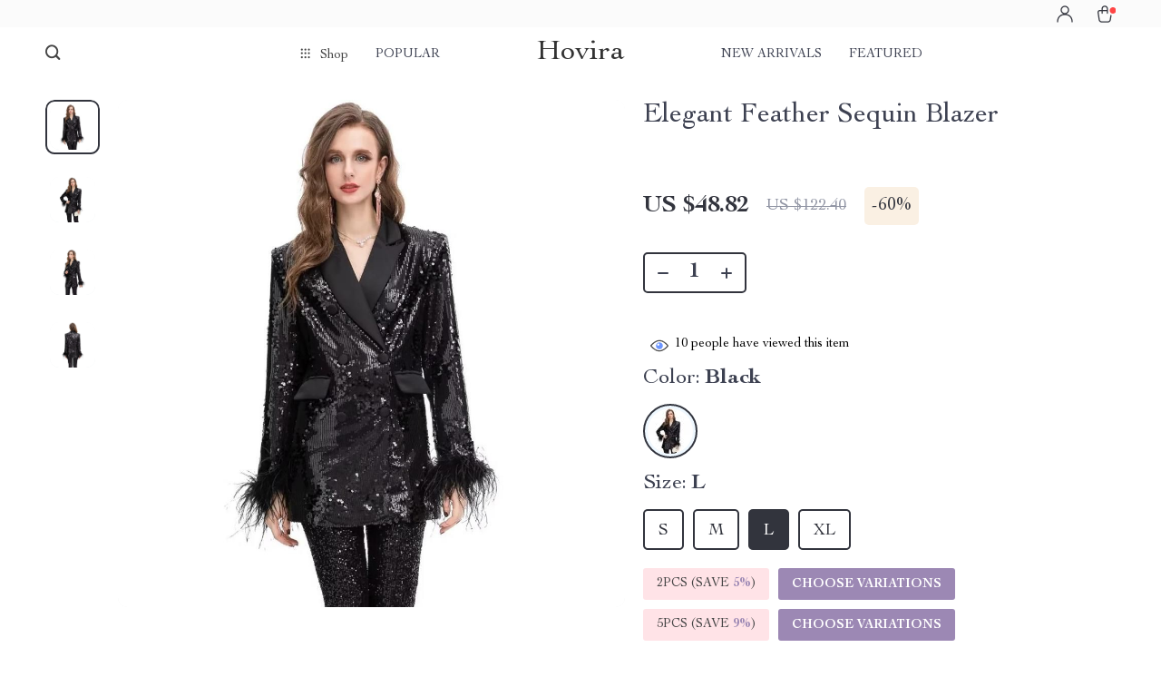

--- FILE ---
content_type: text/html; charset=UTF-8
request_url: https://hovira.com/elegant-feather-sequin-blazer/
body_size: 28685
content:
<!doctype html>
<html lang="en-US" class="no-js">
<head>
    <link rel="shortcut icon" href="/wp-content/uploads/2024/05/fashion-accessories-13-fav.png"/>
    <meta charset="UTF-8">
    <meta name="viewport" content="width=device-width, initial-scale=1.0,minimum-scale=1.0,  shrink-to-fit=no, minimal-ui">
    <style>
    
</style>
<style>

    </style>            <meta property="og:image" content="https://img1.sellvia.com/uploads/2024/01/29/909c56468a27ad5ddd44e4dd86183e3f.jpeg"/>
            <meta property="og:image:width" content="768" />
            <meta property="og:image:height" content="768" />
        <title>Elegant Feather Sequin Blazer</title>
            <meta name="description" content="Buy Elegant Feather Sequin Blazer at hovira.com! Fast US shipping. 100% money back guarantee."/>
            <meta name="keywords" content="Elegant Feather Sequin Blazer, buy Elegant Feather Sequin Blazer, Elegant, Feather, Sequin, Blazer"/>
            <meta property="og:title" content="Elegant Feather Sequin Blazer" />
            <meta property="og:description" content="Buy Elegant Feather Sequin Blazer at hovira.com! Fast US shipping. 100% money back guarantee." />
            <meta property="og:image" content="https://img1.sellvia.com/uploads/2024/01/29/909c56468a27ad5ddd44e4dd86183e3f.jpeg" />
            <meta property="og:type" content="product" />
            <meta name='robots' content='max-image-preview:large' />
<link rel="alternate" type="application/rss+xml" title="Hovira &raquo; Elegant Feather Sequin Blazer Comments Feed" href="https://hovira.com/elegant-feather-sequin-blazer/feed/" />
<link rel="alternate" title="oEmbed (JSON)" type="application/json+oembed" href="https://hovira.com/wp-json/oembed/1.0/embed?url=https%3A%2F%2Fhovira.com%2Felegant-feather-sequin-blazer%2F" />
<link rel="alternate" title="oEmbed (XML)" type="text/xml+oembed" href="https://hovira.com/wp-json/oembed/1.0/embed?url=https%3A%2F%2Fhovira.com%2Felegant-feather-sequin-blazer%2F&#038;format=xml" />
<style id='wp-img-auto-sizes-contain-inline-css' type='text/css'>
img:is([sizes=auto i],[sizes^="auto," i]){contain-intrinsic-size:3000px 1500px}
/*# sourceURL=wp-img-auto-sizes-contain-inline-css */
</style>
<link rel='stylesheet' id='plp_single_css-css' href='//hovira.com/wp-content/plugins/adsbulkdiscounts/assets/css/single.css?ver=6.9' type='text/css' media='all' />
<link rel='stylesheet' id='vnc2_allstyle-css' href='https://hovira.com/wp-content/themes/rockwell/assets/css/allstyle.css?ver=1.1.8' type='text/css' media='all' />
<link rel='stylesheet' id='adstm-css' href='https://hovira.com/wp-content/themes/rockwell/style.css?ver=1.1.8' type='text/css' media='all' />
<style id='classic-theme-styles-inline-css' type='text/css'>
/*! This file is auto-generated */
.wp-block-button__link{color:#fff;background-color:#32373c;border-radius:9999px;box-shadow:none;text-decoration:none;padding:calc(.667em + 2px) calc(1.333em + 2px);font-size:1.125em}.wp-block-file__button{background:#32373c;color:#fff;text-decoration:none}
/*# sourceURL=/wp-includes/css/classic-themes.min.css */
</style>
<link rel='stylesheet' id='adsbundle_front-css' href='https://hovira.com/wp-content/plugins/adsbundle/assets/css/adsbundle_front.css?ver=1.1.34' type='text/css' media='all' />
<link rel='stylesheet' id='recentsale-fonts-css' href='https://hovira.com/wp-content/plugins/adsrecentsales/assets_new/css/fonts.css?ver=0.5.17' type='text/css' media='all' />
<link rel='stylesheet' id='front-adspop-recentSales-css' href='https://hovira.com/wp-content/plugins/adsrecentsales/assets/css/frontRecentModalScript.css?ver=0.5.17' type='text/css' media='all' />
<link rel='stylesheet' id='slick_theme_upsell-css' href='https://hovira.com/wp-content/plugins/adsupsell/assets/css/slick/slick-theme.css?ver=0.3.17' type='text/css' media='all' />
<link rel='stylesheet' id='slick_css_upsell-css' href='https://hovira.com/wp-content/plugins/adsupsell/assets/css/slick/slick.css?ver=0.3.17' type='text/css' media='all' />
<link rel='stylesheet' id='front-adsupsell-style-all-css' href='//hovira.com/wp-content/plugins/adsupsell/assets/css/themes/andy/upsell-style.css?ver=0.3.17' type='text/css' media='all' />
<link rel='stylesheet' id='adsurgency_style-css' href='https://hovira.com/wp-content/plugins/adsurgency/assets/css/urgency_icons.css?ver=1.2.8' type='text/css' media='all' />
<link rel='stylesheet' id='sellvia_front_product_css-css' href='//hovira.com/wp-content/plugins/sellvia-platform/assets-admin/css/front/product.min.css?ver=1.1.16.33' type='text/css' media='all' />
<link rel='stylesheet' id='tthg_style-css' href='https://hovira.com/wp-content/plugins/productslideshow/css/ttgallery_single.min.css?ver=6.9' type='text/css' media='all' />
<link rel='stylesheet' id='front-flag-css' href='//hovira.com/wp-content/plugins/sellvia-platform/assets/front/css/flags.css?ver=1.1.16.33' type='text/css' media='all' />
<link rel='stylesheet' id='front-cart-css' href='//hovira.com/wp-content/plugins/sellvia-platform/assets/front/css/shopping_cart.css?ver=1.1.16.33' type='text/css' media='all' />
<link rel='stylesheet' id='search-product-css' href='//hovira.com/wp-content/plugins/sellvia-platform/assets/front/css/search-product.css?ver=1.1.16.33' type='text/css' media='all' />
<link rel='stylesheet' id='smart_paypal-css' href='//hovira.com/wp-content/plugins/sellvia-platform/assets/front/css/smart_paypal.min.css?ver=1.1.16.33' type='text/css' media='all' />
<link rel="https://api.w.org/" href="https://hovira.com/wp-json/" /><link rel="EditURI" type="application/rsd+xml" title="RSD" href="https://hovira.com/xmlrpc.php?rsd" />
<meta name="generator" content="WordPress 6.9" />
<link rel="canonical" href="https://hovira.com/elegant-feather-sequin-blazer/" />
<link rel='shortlink' href='https://hovira.com/?p=15233' />
    <style></style>
    <!-- Google tag (gtag.js) -->
<script async src="//www.googletagmanager.com/gtag/js?id=G-RCYB9QPB16"></script>
<script>
  window.dataLayer = window.dataLayer || [];
  function gtag(){dataLayer.push(arguments);}
  gtag('js', new Date());

  gtag('config', 'G-RCYB9QPB16');
</script>

<!-- Google tag (gtag.js) event -->
<script>
  gtag('event', 'ads_conversion_Add_to_cart_1', {
    // <event_parameters>
  });
</script>
<!-- Google tag (gtag.js) event -->
<script>
  gtag('event', 'ads_conversion_Begin_checkout_1', {
    // <event_parameters>
  });
</script>

<!-- Google tag (gtag.js) event -->
<script>
  gtag('event', 'ads_conversion_Purchase_1', {
    // <event_parameters>
  });
</script>
<style rel="stylesheet">    :root{
        --clr-1:#32343D;
        --clr-2:rgb(239, 248, 255);
        --clr-link:#2554CB;
        --clr-prod-title:#3D4151;
        --clr-sale-price:#32343D;
        --clr-old-price:#9195A4;
        --clr-badge-bgr:#FAF0E3;
        --clr-badge:#32343D;
        --clr-rate-bgr:#F5F5F7;
        --clr-rate-txt:#3D4151;
        --clr-rate:#FFB55E;
        --clr-btn2:#ffffff;

        --clr-banner2-head:#fff;
        --clr-banner2-text:#fff;

        --clr-banner2-btn:#FFF;
        --clr-banner2-btn-hover:#ffffff;
        --clr-banner2-btn-label:#ffffff;
        --clr-banner2-btn-label-hover:#FFF;

        --clr-twin1-btn:#FFF;
        --clr-twin1-btn-hover:#ffffff;
        --clr-twin1-btn-label:#ffffff;
        --clr-twin1-btn-label-hover:#FFF;

        --clr-twin2-btn:#FFF;
        --clr-twin2-btn-hover:#ffffff;
        --clr-twin2-btn-label:#ffffff;
        --clr-twin2-btn-label-hover:#FFF;

        --clr-why-bgr:#76C0D8;
        --clr-why-head:#FFF;
        --clr-why-v:#FFF;
        --clr-why-btn:#fff;

        --clr-hv-bgr:#F4F2FF;
        --clr-hv-head:#3D4151;
        --clr-hv-text:#3D4151;

        --clr-shipping-tip:#25C63B;
        --clr-atc-bgr:#32343D;
        --clr-atc-bgr-hover:#32343D;
        --clr-atc-text:#FFF;
        --clr-atc-text-hover:#FFF;

        --clr-subs-bgr:#ffffff;
        --clr-subs-bgr-hover:#7052A1;
        --clr-subs-text:#FFF;
        --clr-subs-text-hover:#FFF;

        --clr-subs2-bgr:#fff;
        --clr-subs2-bgr-hover:#CCC7E7;
        --clr-subs2-text:#ffffff;
        --clr-subs2-text-hover:#ffffff;

        --clr-about-head:#FFF;
        --clr-about-text:#fff;

        --clr-footer-bgr2:#fff;
        --clr-footer-link2:#444;
        --clr-footer-soc2:#444;
        --clr-copyright-text2:#444;
        --clr-copyright-bgr2:#fff;
        --clr-footer-head2:#444;

        --clr-feat-txt:#3D4151;
        --clr-cat-rev-bgr:#2D303B;
        --clr-twin-text:#32343D;
        --clr-twin-text2:#32343D;
        --fusionfade:all 0.8s ease-out;
        --sfade:all 1.5s ease-out;

        --clr-wt-bf-bgr:#161E20;
        --clr-wt-bf-bgr2:#F13031;

        --clr-wuc-bf-bgr:#F13031;
        --clr-hm-bf:#FFC301;




    }


    .in_single_banner{background-image: url(//hovira.com/wp-content/themes/rockwell/images/s1.jpg)}@media(max-width:1289px){.in_single_banner{background-image: url(//hovira.com/wp-content/themes/rockwell/images/s1.jpg)}}@media(max-width:767px){.in_single_banner{background-image: url(//hovira.com/wp-content/themes/rockwell/images/s1.jpg)}}
    .logo span,.mainhead.fixed_header .logo span,.fixed_header .logo span,.menu_hovered .mainhead .logo span {color: #333!important;}
    
</style>
    <link rel="preload" href="https://hovira.com/wp-content/themes/rockwell/webfonts/CochinLTStd.woff" as="font" type="font/woff" crossorigin>
    <link rel="preload" href="https://hovira.com/wp-content/themes/rockwell/webfonts/CochinLTStdBold.woff" as="font" type="font/woff" crossorigin>
        <link rel="preload" href="/wp-content/themes/rockwell/style.css?ver=1.0.7.1" as="style" />
    <script>
        ajaxurl = 'https://hovira.com/wp-admin/admin-ajax.php';
        anim_delay = 300;
    </script>
    
<style id='global-styles-inline-css' type='text/css'>
:root{--wp--preset--aspect-ratio--square: 1;--wp--preset--aspect-ratio--4-3: 4/3;--wp--preset--aspect-ratio--3-4: 3/4;--wp--preset--aspect-ratio--3-2: 3/2;--wp--preset--aspect-ratio--2-3: 2/3;--wp--preset--aspect-ratio--16-9: 16/9;--wp--preset--aspect-ratio--9-16: 9/16;--wp--preset--color--black: #000000;--wp--preset--color--cyan-bluish-gray: #abb8c3;--wp--preset--color--white: #ffffff;--wp--preset--color--pale-pink: #f78da7;--wp--preset--color--vivid-red: #cf2e2e;--wp--preset--color--luminous-vivid-orange: #ff6900;--wp--preset--color--luminous-vivid-amber: #fcb900;--wp--preset--color--light-green-cyan: #7bdcb5;--wp--preset--color--vivid-green-cyan: #00d084;--wp--preset--color--pale-cyan-blue: #8ed1fc;--wp--preset--color--vivid-cyan-blue: #0693e3;--wp--preset--color--vivid-purple: #9b51e0;--wp--preset--gradient--vivid-cyan-blue-to-vivid-purple: linear-gradient(135deg,rgb(6,147,227) 0%,rgb(155,81,224) 100%);--wp--preset--gradient--light-green-cyan-to-vivid-green-cyan: linear-gradient(135deg,rgb(122,220,180) 0%,rgb(0,208,130) 100%);--wp--preset--gradient--luminous-vivid-amber-to-luminous-vivid-orange: linear-gradient(135deg,rgb(252,185,0) 0%,rgb(255,105,0) 100%);--wp--preset--gradient--luminous-vivid-orange-to-vivid-red: linear-gradient(135deg,rgb(255,105,0) 0%,rgb(207,46,46) 100%);--wp--preset--gradient--very-light-gray-to-cyan-bluish-gray: linear-gradient(135deg,rgb(238,238,238) 0%,rgb(169,184,195) 100%);--wp--preset--gradient--cool-to-warm-spectrum: linear-gradient(135deg,rgb(74,234,220) 0%,rgb(151,120,209) 20%,rgb(207,42,186) 40%,rgb(238,44,130) 60%,rgb(251,105,98) 80%,rgb(254,248,76) 100%);--wp--preset--gradient--blush-light-purple: linear-gradient(135deg,rgb(255,206,236) 0%,rgb(152,150,240) 100%);--wp--preset--gradient--blush-bordeaux: linear-gradient(135deg,rgb(254,205,165) 0%,rgb(254,45,45) 50%,rgb(107,0,62) 100%);--wp--preset--gradient--luminous-dusk: linear-gradient(135deg,rgb(255,203,112) 0%,rgb(199,81,192) 50%,rgb(65,88,208) 100%);--wp--preset--gradient--pale-ocean: linear-gradient(135deg,rgb(255,245,203) 0%,rgb(182,227,212) 50%,rgb(51,167,181) 100%);--wp--preset--gradient--electric-grass: linear-gradient(135deg,rgb(202,248,128) 0%,rgb(113,206,126) 100%);--wp--preset--gradient--midnight: linear-gradient(135deg,rgb(2,3,129) 0%,rgb(40,116,252) 100%);--wp--preset--font-size--small: 13px;--wp--preset--font-size--medium: 20px;--wp--preset--font-size--large: 36px;--wp--preset--font-size--x-large: 42px;--wp--preset--spacing--20: 0.44rem;--wp--preset--spacing--30: 0.67rem;--wp--preset--spacing--40: 1rem;--wp--preset--spacing--50: 1.5rem;--wp--preset--spacing--60: 2.25rem;--wp--preset--spacing--70: 3.38rem;--wp--preset--spacing--80: 5.06rem;--wp--preset--shadow--natural: 6px 6px 9px rgba(0, 0, 0, 0.2);--wp--preset--shadow--deep: 12px 12px 50px rgba(0, 0, 0, 0.4);--wp--preset--shadow--sharp: 6px 6px 0px rgba(0, 0, 0, 0.2);--wp--preset--shadow--outlined: 6px 6px 0px -3px rgb(255, 255, 255), 6px 6px rgb(0, 0, 0);--wp--preset--shadow--crisp: 6px 6px 0px rgb(0, 0, 0);}:where(.is-layout-flex){gap: 0.5em;}:where(.is-layout-grid){gap: 0.5em;}body .is-layout-flex{display: flex;}.is-layout-flex{flex-wrap: wrap;align-items: center;}.is-layout-flex > :is(*, div){margin: 0;}body .is-layout-grid{display: grid;}.is-layout-grid > :is(*, div){margin: 0;}:where(.wp-block-columns.is-layout-flex){gap: 2em;}:where(.wp-block-columns.is-layout-grid){gap: 2em;}:where(.wp-block-post-template.is-layout-flex){gap: 1.25em;}:where(.wp-block-post-template.is-layout-grid){gap: 1.25em;}.has-black-color{color: var(--wp--preset--color--black) !important;}.has-cyan-bluish-gray-color{color: var(--wp--preset--color--cyan-bluish-gray) !important;}.has-white-color{color: var(--wp--preset--color--white) !important;}.has-pale-pink-color{color: var(--wp--preset--color--pale-pink) !important;}.has-vivid-red-color{color: var(--wp--preset--color--vivid-red) !important;}.has-luminous-vivid-orange-color{color: var(--wp--preset--color--luminous-vivid-orange) !important;}.has-luminous-vivid-amber-color{color: var(--wp--preset--color--luminous-vivid-amber) !important;}.has-light-green-cyan-color{color: var(--wp--preset--color--light-green-cyan) !important;}.has-vivid-green-cyan-color{color: var(--wp--preset--color--vivid-green-cyan) !important;}.has-pale-cyan-blue-color{color: var(--wp--preset--color--pale-cyan-blue) !important;}.has-vivid-cyan-blue-color{color: var(--wp--preset--color--vivid-cyan-blue) !important;}.has-vivid-purple-color{color: var(--wp--preset--color--vivid-purple) !important;}.has-black-background-color{background-color: var(--wp--preset--color--black) !important;}.has-cyan-bluish-gray-background-color{background-color: var(--wp--preset--color--cyan-bluish-gray) !important;}.has-white-background-color{background-color: var(--wp--preset--color--white) !important;}.has-pale-pink-background-color{background-color: var(--wp--preset--color--pale-pink) !important;}.has-vivid-red-background-color{background-color: var(--wp--preset--color--vivid-red) !important;}.has-luminous-vivid-orange-background-color{background-color: var(--wp--preset--color--luminous-vivid-orange) !important;}.has-luminous-vivid-amber-background-color{background-color: var(--wp--preset--color--luminous-vivid-amber) !important;}.has-light-green-cyan-background-color{background-color: var(--wp--preset--color--light-green-cyan) !important;}.has-vivid-green-cyan-background-color{background-color: var(--wp--preset--color--vivid-green-cyan) !important;}.has-pale-cyan-blue-background-color{background-color: var(--wp--preset--color--pale-cyan-blue) !important;}.has-vivid-cyan-blue-background-color{background-color: var(--wp--preset--color--vivid-cyan-blue) !important;}.has-vivid-purple-background-color{background-color: var(--wp--preset--color--vivid-purple) !important;}.has-black-border-color{border-color: var(--wp--preset--color--black) !important;}.has-cyan-bluish-gray-border-color{border-color: var(--wp--preset--color--cyan-bluish-gray) !important;}.has-white-border-color{border-color: var(--wp--preset--color--white) !important;}.has-pale-pink-border-color{border-color: var(--wp--preset--color--pale-pink) !important;}.has-vivid-red-border-color{border-color: var(--wp--preset--color--vivid-red) !important;}.has-luminous-vivid-orange-border-color{border-color: var(--wp--preset--color--luminous-vivid-orange) !important;}.has-luminous-vivid-amber-border-color{border-color: var(--wp--preset--color--luminous-vivid-amber) !important;}.has-light-green-cyan-border-color{border-color: var(--wp--preset--color--light-green-cyan) !important;}.has-vivid-green-cyan-border-color{border-color: var(--wp--preset--color--vivid-green-cyan) !important;}.has-pale-cyan-blue-border-color{border-color: var(--wp--preset--color--pale-cyan-blue) !important;}.has-vivid-cyan-blue-border-color{border-color: var(--wp--preset--color--vivid-cyan-blue) !important;}.has-vivid-purple-border-color{border-color: var(--wp--preset--color--vivid-purple) !important;}.has-vivid-cyan-blue-to-vivid-purple-gradient-background{background: var(--wp--preset--gradient--vivid-cyan-blue-to-vivid-purple) !important;}.has-light-green-cyan-to-vivid-green-cyan-gradient-background{background: var(--wp--preset--gradient--light-green-cyan-to-vivid-green-cyan) !important;}.has-luminous-vivid-amber-to-luminous-vivid-orange-gradient-background{background: var(--wp--preset--gradient--luminous-vivid-amber-to-luminous-vivid-orange) !important;}.has-luminous-vivid-orange-to-vivid-red-gradient-background{background: var(--wp--preset--gradient--luminous-vivid-orange-to-vivid-red) !important;}.has-very-light-gray-to-cyan-bluish-gray-gradient-background{background: var(--wp--preset--gradient--very-light-gray-to-cyan-bluish-gray) !important;}.has-cool-to-warm-spectrum-gradient-background{background: var(--wp--preset--gradient--cool-to-warm-spectrum) !important;}.has-blush-light-purple-gradient-background{background: var(--wp--preset--gradient--blush-light-purple) !important;}.has-blush-bordeaux-gradient-background{background: var(--wp--preset--gradient--blush-bordeaux) !important;}.has-luminous-dusk-gradient-background{background: var(--wp--preset--gradient--luminous-dusk) !important;}.has-pale-ocean-gradient-background{background: var(--wp--preset--gradient--pale-ocean) !important;}.has-electric-grass-gradient-background{background: var(--wp--preset--gradient--electric-grass) !important;}.has-midnight-gradient-background{background: var(--wp--preset--gradient--midnight) !important;}.has-small-font-size{font-size: var(--wp--preset--font-size--small) !important;}.has-medium-font-size{font-size: var(--wp--preset--font-size--medium) !important;}.has-large-font-size{font-size: var(--wp--preset--font-size--large) !important;}.has-x-large-font-size{font-size: var(--wp--preset--font-size--x-large) !important;}
/*# sourceURL=global-styles-inline-css */
</style>
<link rel='stylesheet' id='adstm-customization-css' href='//hovira.com/wp-content/themes/rockwell/adstm/customization/style.css?ver=4.7' type='text/css' media='all' />
</head>
<body class="wp-singular product-template-default single single-product postid-15233 wp-theme-rockwell wp-child-theme-rockwell-child flash js-items-lazy-load js-show-pre-selected-variation " >
<div class="header">
    <div class="header_cont">
        <div class="top_menu">
            <div class="padder">
                        </div>
        </div>
        <div class="main_header">
            <div class="padder">
                <div class="header_flex">
                    <div class="fixed_burger">
                        <i></i>
                        <i></i>
                        <i></i>
                    </div>
                    <div class="search_form">
                        <form action="https://hovira.com">
                            <div class="search_plate">
                                <div class="search_cont">
                                    <input class="js-autocomplete-search" autocomplete="off" name="s"
                                           type="text" value="" placeholder="What are you looking for?" />
                                    <span class="search_cross">×</span>
                                    <span class="search_submit"><i class="icon-scope"></i></span>
                                </div>
                            </div>
                        </form>
                    </div>
                    <div class="header_center">

                                                <div class="headermenu left_menu ">
                            <ul>
                                <li class="get_all_cats_cont menu-item-has-children">
                                    <span class="get_all_cats"><u class="all_cats_cross"></u>Shop</span>
                                    <div class="menu_products">
                                    <div class='product-item item-sp' data-post_id="11354" data-currency="USD" data-_price="90.49" data-_price_nc="90.49" data-stock="100" data-_salePrice="47.51" data-_salePrice_nc="47.51" data-price="US $90.49" data-salePrice="US $47.51" data-variation_default="lowest_price"  >
				<a href='https://hovira.com/colorful-striped-flap-handbag-with-metal-chain/'>
                    <div class='thumb-wrap'>            <img data-srchead="https://img1.sellvia.com/uploads/2024/01/23/600d5bc282385fc14a31b931427377f1.jpeg-350x350.jpeg?10000"  alt="">
        <div class="tt_product_slide_show_pics arrows_hover dots_pos_0 dots_style_0 dots_color_0 nav_type_0 show_small_1" ><div><img data-tthg="https://img1.sellvia.com/uploads/2024/01/23/600d5bc282385fc14a31b931427377f1.jpeg-350x350.jpeg?10000" alt=""></div><div><img data-tthg="https://img1.sellvia.com/uploads/2024/01/23/02d1c2e03ef1bc37d05b5ff9aa2a540a.jpeg-350x350.jpeg?10000" alt=""></div><div><img data-tthg="https://img1.sellvia.com/uploads/2024/01/23/acbe55b18387bb7e7288979ae2c5e87c.jpeg-350x350.jpeg?10000" alt=""></div><div><img data-tthg="https://img1.sellvia.com/uploads/2024/01/23/600d5bc282385fc14a31b931427377f1.jpeg-350x350.jpeg?10000" alt=""></div><div><img data-tthg="https://img1.sellvia.com/uploads/2024/01/23/32078f3776c6fc0398c5cb86f972943a.jpeg-350x350.jpeg?10000" alt=""></div><div><img data-tthg="https://img1.sellvia.com/uploads/2024/01/23/d9d7e63f2efbf30357e7564c49cd000d.jpeg-350x350.jpeg?10000" alt=""></div><div><img data-tthg="https://img1.sellvia.com/uploads/2024/01/23/432881c728c432ac22b2c6ef274ecd88.jpeg-350x350.jpeg?10000" alt=""></div></div></div>
					<div class='product_list_info'>
					    <h4>Colorful Striped Flap Handbag with Metal Chain</h4>
                        <div class='price'>
                            <small class='old js-price'></small><div class="discount"><span><b>-47%</b></span></div><span class='sale js-salePrice'></span>
                        </div>
                        <span class='stars_single'></span>
                        
                    </div>
				</a>
		</div><div class='product-item item-sp' data-post_id="15128" data-currency="USD" data-_price="148.49" data-_price_nc="148.49" data-stock="2821" data-_salePrice="85.51" data-_salePrice_nc="85.51" data-price="US $148.49" data-salePrice="US $85.51" data-variation_default="lowest_price"  >
				<a href='https://hovira.com/autumn-womens-coat/'>
                    <div class='thumb-wrap'>            <img data-srchead="https://img1.sellvia.com/uploads/2024/01/24/d439e5f69b3c64d18ed36e3e04b6a6a8.jpeg-350x350.jpeg?10000"  alt="">
        <div class="tt_product_slide_show_pics arrows_hover dots_pos_0 dots_style_0 dots_color_0 nav_type_0 show_small_1" ><div><img data-tthg="https://img1.sellvia.com/uploads/2024/01/24/d439e5f69b3c64d18ed36e3e04b6a6a8.jpeg-350x350.jpeg?10000" alt=""></div><div><img data-tthg="https://img1.sellvia.com/uploads/2024/01/24/f70a5004e1f7df432c08a71c5d1c13d4.jpeg-350x350.jpeg?10000" alt=""></div><div><img data-tthg="https://img1.sellvia.com/uploads/2024/01/24/0528301d006935b8f2a2db756f7f9783.webp-350x350.webp?10000" alt=""></div><div><img data-tthg="https://img1.sellvia.com/uploads/2024/01/24/e314331604390a09c101ddb38f4d8434.jpeg-350x350.jpeg?10000" alt=""></div></div></div>
					<div class='product_list_info'>
					    <h4>Autumn Women&#8217;s Coat</h4>
                        <div class='price'>
                            <small class='old js-price'></small><div class="discount"><span><b>-42%</b></span></div><span class='sale js-salePrice'></span>
                        </div>
                        <span class='stars_single'></span>
                        
                    </div>
				</a>
		</div>                                    </div>
                                    <ul>
                                        <li><a href="https://hovira.com/advanced-technologies"> <span class="menu_title">Advanced Technologies</span></a><ul><li><a href="https://hovira.com/commercial-electronics"> <span class="menu_title">Commercial Electronics</span></a></li><li><a href="https://hovira.com/drones"> <span class="menu_title">Drones</span></a></li><li><a href="https://hovira.com/generators-portable-power"> <span class="menu_title">Generators &amp; Portable Power</span></a></li><li><a href="https://hovira.com/massage-spa-gadgets"> <span class="menu_title">Massage &amp; Spa Gadgets</span></a></li><li><a href="https://hovira.com/photography-equipment"> <span class="menu_title">Photography Equipment</span></a></li><li><a href="https://hovira.com/portable-refrigerators"> <span class="menu_title">Portable Refrigerators</span></a></li><li><a href="https://hovira.com/robots"> <span class="menu_title">Robots</span></a></li><li><a href="https://hovira.com/telescopes-binoculars"> <span class="menu_title">Telescopes &amp; Binoculars</span></a></li></ul></li><li><a href="https://hovira.com/apple-accessories"> <span class="menu_title">Apple Accessories</span></a><ul><li><a href="https://hovira.com/airpods-cases-accessories"> <span class="menu_title">AirPods Cases &amp; Accessories</span></a></li><li><a href="https://hovira.com/apple-watch-accessories"> <span class="menu_title">Apple Watch Accessories</span></a></li><li><a href="https://hovira.com/apple-chargers"> <span class="menu_title">Chargers</span></a></li><li><a href="https://hovira.com/apple-gps-trackers"> <span class="menu_title">GPS Trackers</span></a></li><li><a href="https://hovira.com/apple-holders-stands"> <span class="menu_title">Holders &amp; Stands</span></a></li><li><a href="https://hovira.com/ipad-accessories"> <span class="menu_title">iPad Accessories</span></a></li><li><a href="https://hovira.com/ipad-bags-macbook-sleeves"> <span class="menu_title">iPad Bags &amp; MacBook Sleeves</span></a></li><li><a href="https://hovira.com/iphone-cases"> <span class="menu_title">iPhone Cases</span></a></li><li><a href="https://hovira.com/apple-keyboards-mice"> <span class="menu_title">Keyboards &amp; Mice</span></a></li><li><a href="https://hovira.com/apple-powerbanks"> <span class="menu_title">Powerbanks</span></a></li><li><a href="https://hovira.com/apple-screen-protectors"> <span class="menu_title">Screen Protectors</span></a></li></ul></li><li><a href="https://hovira.com/bags"> <span class="menu_title">Bags</span></a><ul><li><a href="https://hovira.com/backpacks"> <span class="menu_title">Backpacks</span></a></li><li><a href="https://hovira.com/clutches"> <span class="menu_title">Clutches</span></a></li><li><a href="https://hovira.com/cross-body-bags"> <span class="menu_title">Cross Body Bags</span></a></li><li><a href="https://hovira.com/handbags"> <span class="menu_title">Handbags</span></a></li><li><a href="https://hovira.com/shoulder-bags"> <span class="menu_title">Shoulder Bags</span></a></li></ul></li><li><a href="https://hovira.com/bathroom"> <span class="menu_title">Bathroom</span></a><ul><li><a href="https://hovira.com/bathroom-storage-and-organization"> <span class="menu_title">Bathroom Storage &amp; Organization</span></a></li><li><a href="https://hovira.com/mirrors"> <span class="menu_title">Mirrors</span></a></li><li><a href="https://hovira.com/rugs"> <span class="menu_title">Rugs</span></a></li><li><a href="https://hovira.com/saunas"> <span class="menu_title">Saunas</span></a></li><li><a href="https://hovira.com/shower-curtain"> <span class="menu_title">Shower Curtain</span></a></li><li><a href="https://hovira.com/shower-systems-faucets"> <span class="menu_title">Shower Systems &amp; Faucets</span></a></li><li><a href="https://hovira.com/sinks"> <span class="menu_title">Sinks</span></a></li><li><a href="https://hovira.com/toilets"> <span class="menu_title">Toilets</span></a></li><li><a href="https://hovira.com/towels"> <span class="menu_title">Towels</span></a></li><li><a href="https://hovira.com/water-heaters"> <span class="menu_title">Water Heaters</span></a></li></ul></li><li><a href="https://hovira.com/beauty"> <span class="menu_title">Beauty</span></a></li><li><a href="https://hovira.com/beauty-guides-collection"> <span class="menu_title">Beauty Guides Collection</span></a><ul><li><a href="https://hovira.com/anti-aging"> <span class="menu_title">Anti-Aging</span></a></li><li><a href="https://hovira.com/asian-beauty"> <span class="menu_title">Asian Beauty</span></a></li><li><a href="https://hovira.com/color-analysis-seasonal-palettes"> <span class="menu_title">Color Analysis &amp; Seasonal Palettes</span></a></li><li><a href="https://hovira.com/facial-body-massage"> <span class="menu_title">Facial &amp; Body Massage</span></a></li><li><a href="https://hovira.com/fragrance-scent-mastery"> <span class="menu_title">Fragrance &amp; Scent Mastery</span></a></li><li><a href="https://hovira.com/haircare"> <span class="menu_title">Haircare</span></a></li><li><a href="https://hovira.com/makeup-guides"> <span class="menu_title">Makeup Guides</span></a></li><li><a href="https://hovira.com/nutrition-supplements"> <span class="menu_title">Nutrition &amp; Supplements</span></a></li><li><a href="https://hovira.com/skincare-routines"> <span class="menu_title">Skincare Routines</span></a></li><li><a href="https://hovira.com/wardrobe-fashion"> <span class="menu_title">Wardrobe &amp; Fashion</span></a></li></ul></li><li><a href="https://hovira.com/best-sellers"> <span class="menu_title">Best Sellers</span></a></li><li><a href="https://hovira.com/black-friday-sale"> <span class="menu_title">Black Friday Sale</span></a><ul><li><a href="https://hovira.com/automotive-tools"> <span class="menu_title">Automotive &amp; Tools</span></a></li><li><a href="https://hovira.com/beauty-wellness"> <span class="menu_title">Beauty &amp; Wellness</span></a></li><li><a href="https://hovira.com/electronics-gadgets"> <span class="menu_title">Electronics &amp; Gadgets</span></a></li><li><a href="https://hovira.com/home-kitchen"> <span class="menu_title">Home &amp; Kitchen</span></a></li><li><a href="https://hovira.com/toys-games"> <span class="menu_title">Toys &amp; Games</span></a></li><li><a href="https://hovira.com/yoga-fitness"> <span class="menu_title">Yoga &amp; Fitness</span></a></li></ul></li><li><a href="https://hovira.com/bottoms"> <span class="menu_title">Bottoms</span></a><ul><li><a href="https://hovira.com/jeans"> <span class="menu_title">Jeans</span></a></li><li><a href="https://hovira.com/pants"> <span class="menu_title">Pants</span></a></li><li><a href="https://hovira.com/shorts"> <span class="menu_title">Shorts</span></a></li><li><a href="https://hovira.com/trousers"> <span class="menu_title">Trousers</span></a></li></ul></li><li><a href="https://hovira.com/car-accessories"> <span class="menu_title">Car Accessories</span></a><ul><li><a href="https://hovira.com/car-care"> <span class="menu_title">Car Care</span></a></li><li><a href="https://hovira.com/car-electronics"> <span class="menu_title">Car Electronics</span></a></li><li><a href="https://hovira.com/car-storage-organization"> <span class="menu_title">Car Storage &amp; Organization</span></a></li><li><a href="https://hovira.com/interior-accessories"> <span class="menu_title">Interior Accessories</span></a></li><li><a href="https://hovira.com/kids-babies-2"> <span class="menu_title">Kids &amp; Babies</span></a></li><li><a href="https://hovira.com/road-trip-accessories"> <span class="menu_title">Road Trip Accessories</span></a></li></ul></li><li><a href="https://hovira.com/dating-social-confidence"> <span class="menu_title">Dating &amp; Social Confidence</span></a><ul><li><a href="https://hovira.com/ai-powered-dating-confidence-tools"> <span class="menu_title">AI-Powered Dating &amp; Confidence Tools</span></a></li><li><a href="https://hovira.com/dating-confidence"> <span class="menu_title">Dating Confidence</span></a></li><li><a href="https://hovira.com/healing-moving-forward"> <span class="menu_title">Healing &amp; Moving Forward</span></a></li><li><a href="https://hovira.com/meeting-new-people-building-connections"> <span class="menu_title">Meeting New People &amp; Building Connections</span></a></li><li><a href="https://hovira.com/online-presence-digital-dating"> <span class="menu_title">Online Presence &amp; Digital Dating</span></a></li><li><a href="https://hovira.com/red-flags-green-flags-dating-challenges"> <span class="menu_title">Red Flags, Green Flags &amp; Dating Challenges</span></a></li><li><a href="https://hovira.com/relationship-readiness-clarity"> <span class="menu_title">Relationship Readiness &amp; Clarity</span></a></li><li><a href="https://hovira.com/social-confidence"> <span class="menu_title">Social Confidence</span></a></li></ul></li><li><a href="https://hovira.com/dating-social-skills"> <span class="menu_title">Dating &amp; Social Skills</span></a></li><li><a href="https://hovira.com/denim"> <span class="menu_title">Denim</span></a><ul><li><a href="https://hovira.com/7for-denim"> <span class="menu_title">7FOR</span></a></li><li><a href="https://hovira.com/agolde-denim"> <span class="menu_title">AGOLDE</span></a></li><li><a href="https://hovira.com/antony-morato-denim"> <span class="menu_title">Antony Morato</span></a></li><li><a href="https://hovira.com/armani-exchange-denim"> <span class="menu_title">Armani Exchange</span></a></li><li><a href="https://hovira.com/boss-denim"> <span class="menu_title">Boss</span></a></li><li><a href="https://hovira.com/brunello-cucinelli-denim"> <span class="menu_title">Brunello Cucinelli</span></a></li><li><a href="https://hovira.com/calvin-klein-jeans-denim"> <span class="menu_title">Calvin Klein Jeans</span></a></li><li><a href="https://hovira.com/costume-national-denim"> <span class="menu_title">Costume National</span></a></li><li><a href="https://hovira.com/desigual-denim"> <span class="menu_title">Desigual</span></a></li><li><a href="https://hovira.com/diesel-denim"> <span class="menu_title">Diesel</span></a></li><li><a href="https://hovira.com/dolce-gabbana-denim"> <span class="menu_title">Dolce &amp; Gabbana</span></a></li><li><a href="https://hovira.com/dsquared-denim"> <span class="menu_title">Dsquared²</span></a></li><li><a href="https://hovira.com/ermanno-scervino-denim"> <span class="menu_title">Ermanno Scervino</span></a></li><li><a href="https://hovira.com/fendi-denim"> <span class="menu_title">Fendi</span></a></li><li><a href="https://hovira.com/gianni-lupo-denim"> <span class="menu_title">Gianni Lupo</span></a></li><li><a href="https://hovira.com/guess-jeans-denim"> <span class="menu_title">Guess Jeans</span></a></li><li><a href="https://hovira.com/ichi-denim"> <span class="menu_title">Ichi</span></a></li><li><a href="https://hovira.com/just-cavalli-denim"> <span class="menu_title">Just Cavalli</span></a></li><li><a href="https://hovira.com/lee-denim"> <span class="menu_title">Lee</span></a></li><li><a href="https://hovira.com/levi-s-denim"> <span class="menu_title">Levi's</span></a></li><li><a href="https://hovira.com/liu-jo-denim"> <span class="menu_title">Liu Jo</span></a></li><li><a href="https://hovira.com/morgan-de-toi-denim"> <span class="menu_title">Morgan De Toi</span></a></li><li><a href="https://hovira.com/mother-denim"> <span class="menu_title">Mother Denim</span></a></li><li><a href="https://hovira.com/only-denim"> <span class="menu_title">Only</span></a></li><li><a href="https://hovira.com/pepe-jeans-denim"> <span class="menu_title">Pepe Jeans</span></a></li><li><a href="https://hovira.com/pinko-denim"> <span class="menu_title">Pinko</span></a></li><li><a href="https://hovira.com/replay-denim"> <span class="menu_title">Replay</span></a></li><li><a href="https://hovira.com/tommy-hilfiger-jeans-denim"> <span class="menu_title">Tommy Hilfiger Jeans</span></a></li><li><a href="https://hovira.com/valentino-denim"> <span class="menu_title">Valentino</span></a></li><li><a href="https://hovira.com/vero-moda-denim"> <span class="menu_title">Vero Moda</span></a></li></ul></li><li><a href="https://hovira.com/digital-resources"> <span class="menu_title">Digital Resources</span></a><ul><li><a href="https://hovira.com/emotional-intelligence"> <span class="menu_title">Emotional Intelligence</span></a></li><li><a href="https://hovira.com/mindfulness"> <span class="menu_title">Mindfulness</span></a></li><li><a href="https://hovira.com/nutrition-healthy-eating"> <span class="menu_title">Nutrition &amp; Healthy Eating</span></a></li><li><a href="https://hovira.com/positive-thinking"> <span class="menu_title">Positive Thinking</span></a></li><li><a href="https://hovira.com/productivity"> <span class="menu_title">Productivity</span></a></li><li><a href="https://hovira.com/self-confidence"> <span class="menu_title">Self Confidence</span></a></li><li><a href="https://hovira.com/sleep-improvement"> <span class="menu_title">Sleep Improvement</span></a></li><li><a href="https://hovira.com/stress-management-relaxation"> <span class="menu_title">Stress Management &amp; Relaxation</span></a></li><li><a href="https://hovira.com/yoga-mind-body-practices"> <span class="menu_title">Yoga &amp; Mind-Body Practices</span></a></li></ul></li><li><a href="https://hovira.com/dresses"> <span class="menu_title">Dresses</span></a><ul><li><a href="https://hovira.com/maxi-dresses"> <span class="menu_title">Maxi Dresses</span></a></li><li><a href="https://hovira.com/midi-dresses"> <span class="menu_title">Midi Dresses</span></a></li><li><a href="https://hovira.com/mini-dresses"> <span class="menu_title">Mini Dresses</span></a></li></ul></li><li><a href="https://hovira.com/education-learning"> <span class="menu_title">Education &amp; Learning</span></a></li><li><a href="https://hovira.com/family-parenting"> <span class="menu_title">Family &amp; Parenting</span></a></li><li><a href="https://hovira.com/fashion"> <span class="menu_title">Fashion</span></a><ul><li><a href="https://hovira.com/bags-wallets"> <span class="menu_title">Bags &amp; Wallets</span></a></li><li><a href="https://hovira.com/belts"> <span class="menu_title">Belts</span></a></li><li><a href="https://hovira.com/luggage"> <span class="menu_title">Luggage</span></a></li><li><a href="https://hovira.com/men-s-fashion"> <span class="menu_title">Men's Fashion</span></a></li><li><a href="https://hovira.com/scarves"> <span class="menu_title">Scarves</span></a></li><li><a href="https://hovira.com/watches"> <span class="menu_title">Watches</span></a></li></ul></li><li><a href="https://hovira.com/fashion-accessories"> <span class="menu_title">Fashion Accessories</span></a></li><li><a href="https://hovira.com/furniture"> <span class="menu_title">Furniture</span></a><ul><li><a href="https://hovira.com/beds"> <span class="menu_title">Beds</span></a></li><li><a href="https://hovira.com/bedside-tables"> <span class="menu_title">Bedside Tables</span></a></li><li><a href="https://hovira.com/dining-tables"> <span class="menu_title">Dining Tables</span></a></li><li><a href="https://hovira.com/mattresses"> <span class="menu_title">Mattresses</span></a></li><li><a href="https://hovira.com/office-furniture"> <span class="menu_title">Office Furniture</span></a></li><li><a href="https://hovira.com/reception-desks"> <span class="menu_title">Reception Desks</span></a></li><li><a href="https://hovira.com/side-tables-coffee-tables"> <span class="menu_title">Side Tables &amp; Coffee Tables</span></a></li><li><a href="https://hovira.com/sofas-chairs"> <span class="menu_title">Sofas &amp; Chairs</span></a></li><li><a href="https://hovira.com/stands-console-tables"> <span class="menu_title">Stands &amp; Console Tables</span></a></li><li><a href="https://hovira.com/storage"> <span class="menu_title">Storage</span></a></li></ul></li><li><a href="https://hovira.com/gadgets"> <span class="menu_title">Gadgets</span></a><ul><li><a href="https://hovira.com/bluetooth-speakers"> <span class="menu_title">Bluetooth Speakers</span></a></li><li><a href="https://hovira.com/chargers"> <span class="menu_title">Chargers</span></a></li><li><a href="https://hovira.com/headphones"> <span class="menu_title">Headphones</span></a></li><li><a href="https://hovira.com/home-electronics-2"> <span class="menu_title">Home Electronics</span></a></li><li><a href="https://hovira.com/keyboards-mice"> <span class="menu_title">Keyboards &amp; Mice</span></a></li><li><a href="https://hovira.com/microphones-accessories"> <span class="menu_title">Microphones &amp; Accessories</span></a></li><li><a href="https://hovira.com/phone-tablet-accessories"> <span class="menu_title">Phone &amp; Tablet Accessories</span></a></li></ul></li><li><a href="https://hovira.com/hats-hair-accessories"> <span class="menu_title">Hats &amp; Hair Accessories</span></a></li><li><a href="https://hovira.com/health-beauty"> <span class="menu_title">Health &amp; Beauty</span></a><ul><li><a href="https://hovira.com/foot-hand-nail-care"> <span class="menu_title">Foot, Hand &amp; Nail Care</span></a></li><li><a href="https://hovira.com/hair-care-styling-tools"> <span class="menu_title">Hair Care &amp; Styling Tools</span></a></li><li><a href="https://hovira.com/health-care"> <span class="menu_title">Health Care</span></a></li><li><a href="https://hovira.com/makeup"> <span class="menu_title">Makeup</span></a></li><li><a href="https://hovira.com/skin-care"> <span class="menu_title">Skin Care</span></a></li></ul></li><li><a href="https://hovira.com/health-wellness"> <span class="menu_title">Health &amp; Wellness</span></a></li><li><a href="https://hovira.com/home-garden"> <span class="menu_title">Home &amp; Garden</span></a><ul><li><a href="https://hovira.com/cleaning"> <span class="menu_title">Cleaning</span></a></li><li><a href="https://hovira.com/dining"> <span class="menu_title">Dining</span></a></li><li><a href="https://hovira.com/home-office"> <span class="menu_title">Home Office</span></a></li><li><a href="https://hovira.com/kitchen-dining"> <span class="menu_title">Kitchen &amp; Dining</span></a></li><li><a href="https://hovira.com/storage-organization"> <span class="menu_title">Storage &amp; Organization</span></a></li><li><a href="https://hovira.com/tools-equipment"> <span class="menu_title">Tools &amp; Equipment</span></a></li></ul></li><li><a href="https://hovira.com/home-decor"> <span class="menu_title">Home Decor</span></a><ul><li><a href="https://hovira.com/accessories"> <span class="menu_title">Accessories</span></a></li><li><a href="https://hovira.com/bedding"> <span class="menu_title">Bedding</span></a></li><li><a href="https://hovira.com/blankets-throws"> <span class="menu_title">Blankets &amp; Throws</span></a></li><li><a href="https://hovira.com/mirrors-home-decor"> <span class="menu_title">Mirrors</span></a></li><li><a href="https://hovira.com/throw-pillows-pillow-cases"> <span class="menu_title">Throw Pillows &amp; Pillow Cases</span></a></li></ul></li><li><a href="https://hovira.com/home-electronics"> <span class="menu_title">Home Electronics</span></a><ul><li><a href="https://hovira.com/audio-video"> <span class="menu_title">Audio &amp; Video</span></a></li><li><a href="https://hovira.com/fireplaces"> <span class="menu_title">Fireplaces</span></a></li><li><a href="https://hovira.com/projectors"> <span class="menu_title">Projectors</span></a></li><li><a href="https://hovira.com/purifiers"> <span class="menu_title">Purifiers</span></a></li><li><a href="https://hovira.com/shredders"> <span class="menu_title">Shredders</span></a></li><li><a href="https://hovira.com/smart-home"> <span class="menu_title">Smart Home</span></a></li></ul></li><li><a href="https://hovira.com/home-supplies"> <span class="menu_title">Home Supplies</span></a></li><li><a href="https://hovira.com/hoodies-sweatshirts"> <span class="menu_title">Hoodies &amp; Sweatshirts</span></a><ul><li><a href="https://hovira.com/hoodies"> <span class="menu_title">Hoodies</span></a></li><li><a href="https://hovira.com/sweatshirts"> <span class="menu_title">Sweatshirts</span></a></li></ul></li><li><a href="https://hovira.com/jewelry"> <span class="menu_title">Jewelry</span></a><ul><li><a href="https://hovira.com/anklets"> <span class="menu_title">Anklets</span></a></li><li><a href="https://hovira.com/bracelets"> <span class="menu_title">Bracelets</span></a></li><li><a href="https://hovira.com/earrings"> <span class="menu_title">Earrings</span></a></li><li><a href="https://hovira.com/necklaces"> <span class="menu_title">Necklaces</span></a></li><li><a href="https://hovira.com/rings"> <span class="menu_title">Rings</span></a></li></ul></li><li><a href="https://hovira.com/kids-babies"> <span class="menu_title">Kids &amp; Babies</span></a><ul><li><a href="https://hovira.com/activity-entertainment"> <span class="menu_title">Activity &amp; Entertainment</span></a></li><li><a href="https://hovira.com/baby-care"> <span class="menu_title">Baby Care</span></a></li><li><a href="https://hovira.com/baby-travel-gear"> <span class="menu_title">Baby Travel Gear</span></a></li><li><a href="https://hovira.com/bathing"> <span class="menu_title">Bathing</span></a></li><li><a href="https://hovira.com/clothing-accessories"> <span class="menu_title">Clothing &amp; Accessories</span></a></li><li><a href="https://hovira.com/feeding"> <span class="menu_title">Feeding</span></a></li><li><a href="https://hovira.com/kids-room"> <span class="menu_title">Kids' Room</span></a></li><li><a href="https://hovira.com/night-lights"> <span class="menu_title">Night Lights</span></a></li><li><a href="https://hovira.com/nursery"> <span class="menu_title">Nursery</span></a></li><li><a href="https://hovira.com/stuffed-animals"> <span class="menu_title">Stuffed Animals</span></a></li><li><a href="https://hovira.com/toys"> <span class="menu_title">Toys</span></a></li><li><a href="https://hovira.com/toys-2"> <span class="menu_title">Toys</span></a></li></ul></li><li><a href="https://hovira.com/kitchen"> <span class="menu_title">Kitchen</span></a><ul><li><a href="https://hovira.com/air-fryers"> <span class="menu_title">Air Fryers</span></a></li><li><a href="https://hovira.com/coffee-brewing"> <span class="menu_title">Coffee Brewing</span></a></li><li><a href="https://hovira.com/cookware-cooking-tools"> <span class="menu_title">Cookware &amp; Cooking Tools</span></a></li><li><a href="https://hovira.com/dinnerware"> <span class="menu_title">Dinnerware</span></a></li><li><a href="https://hovira.com/grills"> <span class="menu_title">Grills</span></a></li><li><a href="https://hovira.com/tea-sets"> <span class="menu_title">Tea Sets</span></a></li></ul></li><li><a href="https://hovira.com/lighting"> <span class="menu_title">Lighting</span></a><ul><li><a href="https://hovira.com/ceiling-lights"> <span class="menu_title">Ceiling Lights</span></a></li><li><a href="https://hovira.com/floor-lamps"> <span class="menu_title">Floor Lamps</span></a></li><li><a href="https://hovira.com/wall-lamps"> <span class="menu_title">Wall Lamps</span></a></li></ul></li><li><a href="https://hovira.com/men"> <span class="menu_title">Men</span></a><ul><li><a href="https://hovira.com/t-shirts-men"> <span class="menu_title">T-Shirts</span></a></li></ul></li><li><a href="https://hovira.com/outerwear"> <span class="menu_title">Outerwear</span></a><ul><li><a href="https://hovira.com/coats"> <span class="menu_title">Coats</span></a></li><li><a href="https://hovira.com/jackets"> <span class="menu_title">Jackets</span></a></li></ul></li><li><a href="https://hovira.com/patio-lawn-garden"> <span class="menu_title">Patio, Lawn &amp; Garden</span></a><ul><li><a href="https://hovira.com/garden-supplies"> <span class="menu_title">Garden Supplies</span></a></li><li><a href="https://hovira.com/greenhouses"> <span class="menu_title">Greenhouses</span></a></li><li><a href="https://hovira.com/inflatable-boats"> <span class="menu_title">Inflatable Boats</span></a></li><li><a href="https://hovira.com/lawn-mowers"> <span class="menu_title">Lawn Mowers</span></a></li><li><a href="https://hovira.com/planters"> <span class="menu_title">Planters</span></a></li><li><a href="https://hovira.com/storage-sheds"> <span class="menu_title">Storage Sheds</span></a></li><li><a href="https://hovira.com/tents-hardtops"> <span class="menu_title">Tents &amp; Hardtops</span></a></li></ul></li><li><a href="https://hovira.com/personal-growth"> <span class="menu_title">Personal Growth</span></a></li><li><a href="https://hovira.com/pet-care"> <span class="menu_title">Pet Care</span></a></li><li><a href="https://hovira.com/pet-supplies"> <span class="menu_title">Pet Supplies</span></a><ul><li><a href="https://hovira.com/beds-furniture"> <span class="menu_title">Beds &amp; Furniture</span></a></li><li><a href="https://hovira.com/cat-towers"> <span class="menu_title">Cat Towers</span></a></li><li><a href="https://hovira.com/dog-essentials"> <span class="menu_title">Dog Essentials</span></a></li><li><a href="https://hovira.com/smart-litter-boxes"> <span class="menu_title">Smart Litter Boxes</span></a></li><li><a href="https://hovira.com/travel-supplies"> <span class="menu_title">Travel Supplies</span></a></li></ul></li><li><a href="https://hovira.com/pets"> <span class="menu_title">Pets</span></a><ul><li><a href="https://hovira.com/apparel-accessories"> <span class="menu_title">Apparel &amp; Accessories</span></a></li><li><a href="https://hovira.com/feeding-supplies"> <span class="menu_title">Feeding Supplies</span></a></li><li><a href="https://hovira.com/grooming"> <span class="menu_title">Grooming</span></a></li><li><a href="https://hovira.com/indoor-supplies"> <span class="menu_title">Indoor Supplies</span></a></li><li><a href="https://hovira.com/pet-toys"> <span class="menu_title">Pet Toys</span></a></li><li><a href="https://hovira.com/walking-traveling-supplies"> <span class="menu_title">Walking &amp; Traveling Supplies</span></a></li></ul></li><li><a href="https://hovira.com/shoes"> <span class="menu_title">Shoes</span></a><ul><li><a href="https://hovira.com/adidas-shoes"> <span class="menu_title">Adidas</span></a></li><li><a href="https://hovira.com/alviero-martini-prima-classe-shoes"> <span class="menu_title">Alviero Martini Prima Classe</span></a></li><li><a href="https://hovira.com/antony-morato-shoes"> <span class="menu_title">Antony Morato</span></a></li><li><a href="https://hovira.com/armani-shoes"> <span class="menu_title">Armani</span></a></li><li><a href="https://hovira.com/ash-shoes"> <span class="menu_title">Ash</span></a></li><li><a href="https://hovira.com/birkenstock-shoes"> <span class="menu_title">Birkenstock</span></a></li><li><a href="https://hovira.com/boss-shoes"> <span class="menu_title">Boss</span></a></li><li><a href="https://hovira.com/calvin-klein-shoes"> <span class="menu_title">Calvin Klein</span></a></li><li><a href="https://hovira.com/clarks-shoes"> <span class="menu_title">Clarks</span></a></li><li><a href="https://hovira.com/crime-london-shoes"> <span class="menu_title">Crime London</span></a></li><li><a href="https://hovira.com/crocs-shoes"> <span class="menu_title">Crocs</span></a></li><li><a href="https://hovira.com/cult-shoes"> <span class="menu_title">Cult</span></a></li><li><a href="https://hovira.com/d-a-t-e-shoes"> <span class="menu_title">D.a.t.e.</span></a></li><li><a href="https://hovira.com/diadora-shoes"> <span class="menu_title">Diadora</span></a></li><li><a href="https://hovira.com/dr-martens-shoes"> <span class="menu_title">Dr. Martens</span></a></li><li><a href="https://hovira.com/furla-shoes"> <span class="menu_title">Furla</span></a></li><li><a href="https://hovira.com/guess-shoes"> <span class="menu_title">Guess</span></a></li><li><a href="https://hovira.com/love-moschino-shoes"> <span class="menu_title">Love Moschino</span></a></li><li><a href="https://hovira.com/new-balance-shoes"> <span class="menu_title">New Balance</span></a></li><li><a href="https://hovira.com/nike-shoes"> <span class="menu_title">Nike</span></a></li><li><a href="https://hovira.com/timberland-shoes"> <span class="menu_title">Timberland</span></a></li><li><a href="https://hovira.com/tommy-hilfiger-shoes"> <span class="menu_title">Tommy Hilfiger</span></a></li><li><a href="https://hovira.com/vans-shoes"> <span class="menu_title">Vans</span></a></li></ul></li><li><a href="https://hovira.com/skirts"> <span class="menu_title">Skirts</span></a><ul><li><a href="https://hovira.com/maxi-skirts"> <span class="menu_title">Maxi Skirts</span></a></li><li><a href="https://hovira.com/midi-skirts"> <span class="menu_title">Midi Skirts</span></a></li><li><a href="https://hovira.com/mini-skirts"> <span class="menu_title">Mini Skirts</span></a></li></ul></li><li><a href="https://hovira.com/special-deals"> <span class="menu_title">Special Deals</span></a></li><li><a href="https://hovira.com/sport-outdoors"> <span class="menu_title">Sport &amp; Outdoors</span></a><ul><li><a href="https://hovira.com/clothing"> <span class="menu_title">Clothing</span></a></li><li><a href="https://hovira.com/fishing-supplies"> <span class="menu_title">Fishing Supplies</span></a></li><li><a href="https://hovira.com/fitness-clothing"> <span class="menu_title">Fitness Clothing</span></a></li><li><a href="https://hovira.com/sports-fitness"> <span class="menu_title">Sports &amp; Fitness</span></a></li><li><a href="https://hovira.com/travel-gear"> <span class="menu_title">Travel Gear</span></a></li></ul></li><li><a href="https://hovira.com/stress-relief-relaxation"> <span class="menu_title">Stress Relief &amp; Relaxation</span></a><ul><li><a href="https://hovira.com/body-calm"> <span class="menu_title">Body Calm</span></a></li><li><a href="https://hovira.com/challenges-tools"> <span class="menu_title">Challenges &amp; Tools</span></a></li><li><a href="https://hovira.com/chill-sleep"> <span class="menu_title">Chill &amp; Sleep</span></a></li><li><a href="https://hovira.com/daily-routines"> <span class="menu_title">Daily Routines</span></a></li><li><a href="https://hovira.com/life-family"> <span class="menu_title">Life &amp; Family</span></a></li><li><a href="https://hovira.com/scent-space"> <span class="menu_title">Scent &amp; Space</span></a></li><li><a href="https://hovira.com/stress-rituals"> <span class="menu_title">Stress Rituals</span></a></li></ul></li><li><a href="https://hovira.com/suits"> <span class="menu_title">Suits</span></a><ul><li><a href="https://hovira.com/blazers"> <span class="menu_title">Blazers</span></a></li><li><a href="https://hovira.com/jumpsuits-rompers-overalls"> <span class="menu_title">Jumpsuits, Rompers &amp; Overalls</span></a></li><li><a href="https://hovira.com/suit-pants"> <span class="menu_title">Suit Pants</span></a></li><li><a href="https://hovira.com/suit-sets"> <span class="menu_title">Suit Sets</span></a></li></ul></li><li><a href="https://hovira.com/sunglasses"> <span class="menu_title">Sunglasses</span></a></li><li><a href="https://hovira.com/super-deals"> <span class="menu_title">Super Deals</span></a></li><li><a href="https://hovira.com/sweaters-cardigans"> <span class="menu_title">Sweaters &amp; Cardigans</span></a><ul><li><a href="https://hovira.com/cardigans"> <span class="menu_title">Cardigans</span></a></li><li><a href="https://hovira.com/sweaters"> <span class="menu_title">Sweaters</span></a></li><li><a href="https://hovira.com/vests"> <span class="menu_title">Vests</span></a></li></ul></li><li><a href="https://hovira.com/swimwear"> <span class="menu_title">Swimwear</span></a><ul><li><a href="https://hovira.com/beach-dresses-outfits"> <span class="menu_title">Beach Dresses &amp; Outfits</span></a></li><li><a href="https://hovira.com/bikinis"> <span class="menu_title">Bikinis</span></a></li><li><a href="https://hovira.com/one-piece-swimsuits"> <span class="menu_title">One-Piece Swimsuits</span></a></li></ul></li><li><a href="https://hovira.com/tops"> <span class="menu_title">Tops</span></a><ul><li><a href="https://hovira.com/blouses"> <span class="menu_title">Blouses</span></a></li><li><a href="https://hovira.com/corset-tops"> <span class="menu_title">Corset Tops</span></a></li><li><a href="https://hovira.com/crop-tops"> <span class="menu_title">Crop Tops</span></a></li><li><a href="https://hovira.com/shirts"> <span class="menu_title">Shirts</span></a></li><li><a href="https://hovira.com/t-shirts"> <span class="menu_title">T-Shirts</span></a></li><li><a href="https://hovira.com/tank-tops"> <span class="menu_title">Tank Tops</span></a></li></ul></li><li><a href="https://hovira.com/tops-shirts"> <span class="menu_title">Tops &amp; Shirts</span></a><ul><li><a href="https://hovira.com/blouses-shirts"> <span class="menu_title">Blouses &amp; Shirts</span></a></li></ul></li><li><a href="https://hovira.com/travel"> <span class="menu_title">Travel</span></a></li><li><a href="https://hovira.com/travel-outdoors"> <span class="menu_title">Travel &amp; Outdoors</span></a><ul><li><a href="https://hovira.com/camping-hiking"> <span class="menu_title">Camping &amp; Hiking</span></a></li><li><a href="https://hovira.com/luggage-packing"> <span class="menu_title">Luggage &amp; Packing</span></a></li><li><a href="https://hovira.com/outdoor-furniture"> <span class="menu_title">Outdoor Furniture</span></a></li><li><a href="https://hovira.com/outdoor-kitchen"> <span class="menu_title">Outdoor Kitchen</span></a></li><li><a href="https://hovira.com/pool-beach-gear"> <span class="menu_title">Pool &amp; Beach Gear</span></a></li><li><a href="https://hovira.com/sleeping-bags-mattresses"> <span class="menu_title">Sleeping Bags &amp; Mattresses</span></a></li><li><a href="https://hovira.com/tents"> <span class="menu_title">Tents</span></a></li><li><a href="https://hovira.com/travel-essentials"> <span class="menu_title">Travel Essentials</span></a></li></ul></li><li><a href="https://hovira.com/wealth"> <span class="menu_title">Wealth</span></a></li><li><a href="https://hovira.com/wealth-building"> <span class="menu_title">Wealth Building</span></a><ul><li><a href="https://hovira.com/budgeting-saving"> <span class="menu_title">Budgeting &amp; Saving</span></a></li><li><a href="https://hovira.com/cryptocurrency-investing"> <span class="menu_title">Cryptocurrency Investing</span></a></li><li><a href="https://hovira.com/debt-management"> <span class="menu_title">Debt Management</span></a></li><li><a href="https://hovira.com/entrepreneurship-business-growth"> <span class="menu_title">Entrepreneurship &amp; Business Growth</span></a></li><li><a href="https://hovira.com/family-finance-budgeting"> <span class="menu_title">Family Finance &amp; Budgeting</span></a></li><li><a href="https://hovira.com/financial-independence"> <span class="menu_title">Financial Independence</span></a></li><li><a href="https://hovira.com/financial-mindset-psychology"> <span class="menu_title">Financial Mindset &amp; Psychology</span></a></li><li><a href="https://hovira.com/financial-planning"> <span class="menu_title">Financial Planning</span></a></li><li><a href="https://hovira.com/frugal-living-expense-hacks"> <span class="menu_title">Frugal Living &amp; Expense Hacks</span></a></li><li><a href="https://hovira.com/goal-setting"> <span class="menu_title">Goal Setting</span></a></li><li><a href="https://hovira.com/high-income-skills"> <span class="menu_title">High-Income Skills</span></a></li><li><a href="https://hovira.com/investing-basics"> <span class="menu_title">Investing Basics</span></a></li><li><a href="https://hovira.com/leadership"> <span class="menu_title">Leadership</span></a></li><li><a href="https://hovira.com/motivation"> <span class="menu_title">Motivation</span></a></li><li><a href="https://hovira.com/networking-mentorship"> <span class="menu_title">Networking &amp; Mentorship</span></a></li><li><a href="https://hovira.com/passive-income-strategies"> <span class="menu_title">Passive Income Strategies</span></a></li><li><a href="https://hovira.com/real-estate-investing"> <span class="menu_title">Real Estate Investing</span></a></li><li><a href="https://hovira.com/side-hustles"> <span class="menu_title">Side Hustles</span></a></li><li><a href="https://hovira.com/stock-market-investing"> <span class="menu_title">Stock Market Investing</span></a></li></ul></li>                                    </ul>

                                </li>
                                <li id="menu-item-21209" class="menu-item menu-item-type-custom menu-item-object-custom menu-item-21209"><a href="https://hovira.com/product/?orderby=orders">Popular</a><div class="menu_products"></div></li>
                            </ul>

                        </div>

                        <div class="logo">
                            <a href="https://hovira.com"><span>Hovira</span>                            </a>
                        </div>
                        <span class="back_to_menu"><u class="arrowleft"></u>Back to menu</span>
                        <div class="headermenu right_menu">
                            <ul>
                                <li id="menu-item-21207" class="menu-item menu-item-type-custom menu-item-object-custom menu-item-21207"><a href="https://hovira.com/product/?orderby=newest">New arrivals</a><div class="menu_products"></div></li><li id="menu-item-21206" class="menu-item menu-item-type-custom menu-item-object-custom menu-item-21206"><a href="https://hovira.com/product/?orderby=price&#038;order=desc">Featured</a><div class="menu_products"></div></li>
                            </ul>

                        </div>


                    </div>
                    <div class="header_right">
                                                                                    <a class="img_link usericon_cont" href="https://hovira.com/userlogin">
                                    <i class="icon-user"></i>
                                </a>
                                                        <div class="cart">
        <a class="img_link carticons" href="https://hovira.com/cart">
            <i class="cart_icon"></i>
            <span style="display:none" class="count_item" data-cart="quantity"></span>
        </a>
    </div>
    
	                    </div>



                </div>
            </div>
        </div>



    </div>
</div>



<script type="application/ld+json">
    {"@context":"https:\/\/schema.org\/","@type":"Organization","name":"hovira.com","url":"hovira.com","logo":"\"\"","contactPoint":{"@type":"ContactPoint","contactType":"customer support","email":"support@hovira.com","url":"hovira.com"},"sameAs":["https:\/\/www.facebook.com\/profile.php?id=61580145977475","https:\/\/www.instagram.com\/hovira_com "]}</script>

<script type="application/ld+json">
    {"@context":"https:\/\/schema.org\/","@type":"WebSite","url":"hovira.com","potentialAction":{"@type":"SearchAction","target":"hovira.com\/?s={s}","query-input":"required name=s"}}</script>

<script type="application/ld+json">
    {"@context":"https:\/\/schema.org\/","@type":"Product","name":"Elegant Feather Sequin Blazer","image":"https:\/\/img1.sellvia.com\/uploads\/2024\/01\/29\/909c56468a27ad5ddd44e4dd86183e3f.jpeg","description":"Buy Elegant Feather Sequin Blazer at hovira.com! Fast US shipping. 100% money back guarantee.","sku":"14:193;5:361385","category":"Blazers","mpn":"15233","brand":{"@type":"Organization","name":"hovira.com"},"offers":[{"@type":"Offer","url":"https:\/\/hovira.com\/elegant-feather-sequin-blazer\/?sku=14:193;5:361385","priceCurrency":"USD","price":48.82,"priceValidUntil":"2026-02-17","name":"Elegant Feather Sequin Blazer","availability":"https:\/\/schema.org\/InStock","itemCondition":"https:\/\/schema.org\/NewCondition"},{"@type":"Offer","url":"https:\/\/hovira.com\/elegant-feather-sequin-blazer\/?sku=14:193;5:361386","priceCurrency":"USD","price":48.82,"priceValidUntil":"2026-02-17","name":"Elegant Feather Sequin Blazer","availability":"https:\/\/schema.org\/InStock","itemCondition":"https:\/\/schema.org\/NewCondition"},{"@type":"Offer","url":"https:\/\/hovira.com\/elegant-feather-sequin-blazer\/?sku=14:193;5:100014064","priceCurrency":"USD","price":48.82,"priceValidUntil":"2026-02-17","name":"Elegant Feather Sequin Blazer","availability":"https:\/\/schema.org\/InStock","itemCondition":"https:\/\/schema.org\/NewCondition"},{"@type":"Offer","url":"https:\/\/hovira.com\/elegant-feather-sequin-blazer\/?sku=14:193;5:100014065","priceCurrency":"USD","price":48.82,"priceValidUntil":"2026-02-17","name":"Elegant Feather Sequin Blazer","availability":"https:\/\/schema.org\/InStock","itemCondition":"https:\/\/schema.org\/NewCondition"}]}</script>

<script type="application/ld+json">
    {"@context":"https:\/\/schema.org\/","@type":"CreativeWork","keywords":"Elegant Feather Sequin Blazer, buy Elegant Feather Sequin Blazer, Elegant, Feather, Sequin, Blazer"}</script>
        <style rel="stylesheet">
            :root {
                --clr-vars: #3d4151;
            }
        </style>

    <div class="single">
        <div class="single_bgr">


            <div class="padder">
                <div class="breadcrumbs">
                    <div class="pr-breadcrumbs" ><a href="https://hovira.com/">Home</a><span class="bread_sep">/</span><span><a  href="https://hovira.com/suits/">Suits</a></span><span class="bread_sep">/</span><span><a  href="https://hovira.com/blazers/">Blazers</a></span></div><!-- .breadcrumbs -->
    <script type="application/ld+json">
        {"@context":"https:\/\/schema.org\/","@type":"BreadcrumbList","itemListElement":[{"@type":"ListItem","item":{"@id":"https:\/\/hovira.com\/","name":"Home"},"position":1},{"@type":"ListItem","item":{"@id":"https:\/\/hovira.com\/suits\/","name":"Suits"},"position":2},{"@type":"ListItem","item":{"@id":"https:\/\/hovira.com\/blazers\/","name":"Blazers"},"position":3},{"@type":"ListItem","item":{"@id":"\/elegant-feather-sequin-blazer\/","name":"Elegant Feather Sequin Blazer"},"position":4}]}    </script>                 </div>

                <div class="single_split" data-mediaimg="https://img1.sellvia.com/uploads/2024/01/29/909c56468a27ad5ddd44e4dd86183e3f.jpeg">
                    <div class="single_splitL">
                                <div class="single_slide_cont  ">
            <div class="single_slide">
                <div class="item_slider" data-video="first">
                    <div class="item"><div class="itembgr" data-img="https://img1.sellvia.com/uploads/2024/01/29/909c56468a27ad5ddd44e4dd86183e3f.jpeg?1000"  data-zoom-image="https://img1.sellvia.com/uploads/2024/01/29/909c56468a27ad5ddd44e4dd86183e3f.jpeg?1000"><img data-lazy="https://img1.sellvia.com/uploads/2024/01/29/909c56468a27ad5ddd44e4dd86183e3f.jpeg" alt="" title="15233-b1961ajpeg"/></div></div><div class="item"><div class="itembgr" data-img="https://img1.sellvia.com/uploads/2024/01/29/22f1b72f7130d6940fab157c01b1881e.jpeg?1000"  data-zoom-image="https://img1.sellvia.com/uploads/2024/01/29/22f1b72f7130d6940fab157c01b1881e.jpeg?1000"><img data-lazy="https://img1.sellvia.com/uploads/2024/01/29/22f1b72f7130d6940fab157c01b1881e.jpeg" alt="" title="15233-f71f58jpeg"/></div></div><div class="item"><div class="itembgr" data-img="https://img1.sellvia.com/uploads/2024/01/29/447d8fe2087c6d18a8e361a0382dc6fe.jpeg?1000"  data-zoom-image="https://img1.sellvia.com/uploads/2024/01/29/447d8fe2087c6d18a8e361a0382dc6fe.jpeg?1000"><img data-lazy="https://img1.sellvia.com/uploads/2024/01/29/447d8fe2087c6d18a8e361a0382dc6fe.jpeg" alt="" title="15233-4f1abejpeg"/></div></div><div class="item"><div class="itembgr" data-img="https://img1.sellvia.com/uploads/2024/01/29/f235eb32ce4a1396dd3a56aa8a32dd06.jpeg?1000"  data-zoom-image="https://img1.sellvia.com/uploads/2024/01/29/f235eb32ce4a1396dd3a56aa8a32dd06.jpeg?1000"><img data-lazy="https://img1.sellvia.com/uploads/2024/01/29/f235eb32ce4a1396dd3a56aa8a32dd06.jpeg" alt="" title="15233-acdd96jpeg"/></div></div>                </div>
            </div>
            <div class="single_showroom_cont">
                <div class="single_showroom">
                                        <img style="display:none;" class="makezoom" data-lazy="https://img1.sellvia.com/uploads/2024/01/29/909c56468a27ad5ddd44e4dd86183e3f.jpeg-640x640.jpeg"
                    data-zoom-image="https://img1.sellvia.com/uploads/2024/01/29/909c56468a27ad5ddd44e4dd86183e3f.jpeg" alt=""/>
                    <div class="play_video_showroom"></div>
                </div>
            </div>

        </div>


                        </div>
                    <div class="single_splitR">                        <div class="single_splitR_sticky">
                        <form id="form_singleProduct" action=""  method="POST" class="cart-form"><input type="hidden" name="post_id" value="15233"><input type="hidden" name="currency" value="USD"><input type="hidden" name="_price" value="122.40"><input type="hidden" name="_price_nc" value="122.4"><input type="hidden" name="_save" value="73.58"><input type="hidden" name="_save_nc" value="73.58"><input type="hidden" name="stock" value="3991"><input type="hidden" name="savePercent" value="60"><input type="hidden" name="_salePrice" value="48.82"><input type="hidden" name="_salePrice_nc" value="48.82"><input type="hidden" name="price" value="US $122.40"><input type="hidden" name="salePrice" value="US $48.82"><input type="hidden" name="save" value="US $73.58"><input type="hidden" name="currency_shipping" value="USD"><input type="hidden" name="variation_default" value="lowest_price">                            
    <div class="item_adap_slider">
        <div class="item_adap_slider_cont" data-video="first">
            <div class="item"><div class="itembgr"><img  src="https://img1.sellvia.com/uploads/2024/01/29/909c56468a27ad5ddd44e4dd86183e3f.jpeg-640x640.jpeg" alt=""/></div></div><div class="item"><div class="itembgr"><img  data-lazy="https://img1.sellvia.com/uploads/2024/01/29/22f1b72f7130d6940fab157c01b1881e.jpeg-640x640.jpeg" alt=""/></div></div><div class="item"><div class="itembgr"><img  data-lazy="https://img1.sellvia.com/uploads/2024/01/29/447d8fe2087c6d18a8e361a0382dc6fe.jpeg-640x640.jpeg" alt=""/></div></div><div class="item"><div class="itembgr"><img  data-lazy="https://img1.sellvia.com/uploads/2024/01/29/f235eb32ce4a1396dd3a56aa8a32dd06.jpeg-640x640.jpeg" alt=""/></div></div>        </div>
            </div>
                                <h1 class="h4" itemprop="name">Elegant Feather Sequin Blazer</h1>
                            <div class="rate_flex">
                                                                                                                                </div>
                            <div class="meta">
                                <div class="price_save_flex">
                                    <div class="priceflex">
                                        <div class="newprice" data-productPriceBox="salePrice">
                                            <span data-singleProduct="savePrice" class="price color-orange color-custom cz_price_text_color"></span>
                                        </div>
                                        <div class="oldprice" data-singleProductBox="price">
                                            <span data-singleProduct="price"></span>
                                        </div>
                                                                                    <div class="yousave_block" data-singleProductBox="savePercent" style="display:none;">-<span data-singleproduct="savePercent"></span></div>
                                                                            </div>
                                </div>
                                <div class="box-input_quantity"  >
                                                                            <div class="input_quantity">
                                            <div class="value with_stock_flex">
                                                <div class="select_quantity js-select_quantity">
                                                    <button type="button" class="select_quantity__btn js-quantity_remove"></button>
                                                    <input class="js-single-quantity" data-singleProductInput="quantity" name="quantity" type="number" value="1" min="1" max="999" maxlength="3" autocomplete="off" />
                                                    <button type="button" class="select_quantity__btn js-quantity_add"></button>
                                                </div>
                                            </div>
                                        </div>
                                                                    </div>


                                
                                <div style="display:none;">
                                    <div class="single-shipping-select single-shipping-one">
                        <span class="single-shipping_title">
                            <span class="name">Shipping Time:</span> 
                        </span>
                        <span class="single-shipping_value">
                            <span class="name">Shipping cost:</span> 
                        </span>
                        <span data-singleproduct="single-shipping_value" style="display: none"></span>
				        <input
				            data-singleproduct="single-shipping"
				            data-template="{{price}} Free"
				            type="hidden"
				            name="shipping"
				            value="free"
				            data-info=""
				            data-cost_nc="0.00">
                    </div>                                </div>
                                <style type="text/css">
    .theme-elgrecowoo .social_proof_wrapper{
        margin-top: 20px;
    }
    .social_proof_wrapper{
        overflow: hidden;
        width: 100%;
    }
    .social_proof_wrapper .adsurgency_social_proof_list {
        margin: 0;
        padding: 0;
        list-style-type: none;
        text-align: left;
    }
    .social_proof_wrapper .adsurgency_social_proof_list li {
        margin: 0px;
        padding: 0px;
    }
    .rubens .social_proof_wrapper .adsurgency_social_proof_list {
        text-align: center;
    }
</style>
<div class="social_proof_wrapper">
    <ul class="adsurgency_social_proof_list">
            <li class="social_proof_view" style="color: #000000;"><span class="urgency_icon urgency_icon_eye"></span><span style="color: #000000">10</span> people have viewed this item</li>
    </ul>
</div>
                                <div class="sku-listing js-empty-sku-view scroll_x_sku sku_classic" data-select="Please select">
                                    <script type="text/javascript">
			window.skuAttr = {"14:193;5:361385":{"quantity":12,"price":"US $122.40","isActivity":1,"salePrice":"US $48.82","_price_nc":122.4,"_salePrice_nc":48.82,"discount":60,"save":"US $73.58","_save_nc":73.58000000000001,"_price":"122.40","_salePrice":"48.82"},"14:193;5:361386":{"quantity":29,"price":"US $122.40","isActivity":1,"salePrice":"US $48.82","_price_nc":122.4,"_salePrice_nc":48.82,"discount":60,"save":"US $73.58","_save_nc":73.58000000000001,"_price":"122.40","_salePrice":"48.82"},"14:193;5:100014064":{"quantity":30,"price":"US $122.40","isActivity":1,"salePrice":"US $48.82","_price_nc":122.4,"_salePrice_nc":48.82,"discount":60,"save":"US $73.58","_save_nc":73.58000000000001,"_price":"122.40","_salePrice":"48.82"},"14:193;5:100014065":{"quantity":6,"price":"US $122.40","isActivity":1,"salePrice":"US $48.82","_price_nc":122.4,"_salePrice_nc":48.82,"discount":60,"save":"US $73.58","_save_nc":73.58000000000001,"_price":"122.40","_salePrice":"48.82"}};
			window.sku = {"14:193":{"prop_id":"14","prop_title":"Color","sku_id":"193","title":"Black","img":15238},"5:100014064":{"prop_id":"5","prop_title":"Size","sku_id":"100014064","title":"S","img":null},"5:361386":{"prop_id":"5","prop_title":"Size","sku_id":"361386","title":"M","img":null},"5:361385":{"prop_id":"5","prop_title":"Size","sku_id":"361385","title":"L","img":null},"5:100014065":{"prop_id":"5","prop_title":"Size","sku_id":"100014065","title":"XL","img":null}};
		</script><div class="js-product-sku product-sku js-empty-sku-view " style="display: none"><div class="js-item-sku_cont"><div class="js-item-sku sku-row sku-img">
                        <div class="name">Color:</div><div class="value_cont"><div class="value"><span class="js-sku-set meta-item meta-item-img active" data-set="14" data-meta="1" data-title="Black">
                                     <img data-src="https://img1.sellvia.com/uploads/2024/01/23/07ac9b6a7c5d028afbdcc1eecfc463d3.jpg-50x50.jpg" data-img="https://img1.sellvia.com/uploads/2024/01/23/07ac9b6a7c5d028afbdcc1eecfc463d3.jpg" class="img-responsive" title="Black"><u>Black</u>
                                    <input type="hidden" name="sku-meta" value="14:193" id="check-14-1">
                                </span></div></div>
                        <div class="sku-warning" style="display:none">Please select: Color:</div>
                        <span class="sku_view_all">View All</span>
                        <span class="sku_view_less">View Less</span>
                        <input type="hidden" id="js-set-14" name="sku-meta-set[]" value="14:193">
                    </div></div><div class="js-item-sku_cont"><div class="js-item-sku sku-row sku-text">
                        <div class="name">Size:</div><div class="value_cont"><div class="value"><span class="js-sku-set meta-item meta-item-text active" data-set="5" data-meta="1" data-title="S"><u>S</u>
                            <input type="hidden" name="sku-meta" value="5:100014064" id="check-5-1">
                            </span><span class="js-sku-set meta-item meta-item-text " data-set="5" data-meta="2" data-title="M"><u>M</u>
                            <input type="hidden" name="sku-meta" value="5:361386" id="check-5-2">
                            </span><span class="js-sku-set meta-item meta-item-text " data-set="5" data-meta="3" data-title="L"><u>L</u>
                            <input type="hidden" name="sku-meta" value="5:361385" id="check-5-3">
                            </span><span class="js-sku-set meta-item meta-item-text " data-set="5" data-meta="4" data-title="XL"><u>XL</u>
                            <input type="hidden" name="sku-meta" value="5:100014065" id="check-5-4">
                            </span></div></div>
                        <div class="sku-warning" style="display:none">Please select: Size:</div>
                        <span class="sku_view_all">View All</span>
                        <span class="sku_view_less">View Less</span>
                        <input type="hidden" id="js-set-5" name="sku-meta-set[]" value="5:100014064">
                    </div></div></div>                                </div>

                                <div class="ads_plp_discount"><div class="ads_plp_discount-head"></div><div class='ads_plp_discount-row'><label style='background: #FFE3E7' data-bg='#FFE3E7' data-bg-active='#F8D1D7'><input style='display: none' class='plp_discount' type="radio" name="plp_discount" value="2">2PCS (SAVE <span style="font-weight: bold;color: #9C88B4">5%</span>)</label><span style='background: #9C88B4' class='js-plp-edit-variations plp-edit-variations'>Choose variations</span></div><div class='ads_plp_discount-row'><label style='background: #FFE3E7' data-bg='#FFE3E7' data-bg-active='#F8D1D7'><input style='display: none' class='plp_discount' type="radio" name="plp_discount" value="5">5PCS (SAVE <span style="font-weight: bold;color: #9C88B4">9%</span>)</label><span style='background: #9C88B4' class='js-plp-edit-variations plp-edit-variations'>Choose variations</span></div></div>                            </div>
                                                        <div class="singlecartplate">
                                <div class="add_btn">
                                    <div class="adap_prices">
                                        <div class="newprice" data-productpricebox="salePrice">
                                            <span data-singleproduct="savePrice" class="price"></span>
                                        </div>
                                                                                    <div class="oldprice" data-productpricebox="price">
                                                <span data-singleproduct="price"></span>
                                            </div>
                                                                            </div>
                                    <div class="q_cart">
                                        <input type="hidden" name="post_id" value="15233"/>
                                        <button type="button" id="addToCart"
                                                class="btn btn-primary btn-lg b-add_order__btn_addcart js-addToCart">
                                            Add to Cart                                        </button>
                                                                            </div>
                                </div>
                                <div class="view_cart_cont"><span class="view_cart">View Cart</span></div>
                                                                    <div class="info-shipping-cont" >
                                        Ready to ship | Free shipping & returns                                    </div>
                                

                            </div>
                        </form>
                        <div class="single_item_content">
                            <div class="tab_bodies">        <div class="adap_tab_head  active" data-id="item-details" >
            Product Description        </div>
        <div class="item-details tab_body content  show">
            
<h2>Discover Timeless Elegance and Modern Flair</h2>
<p>Elevate your wardrobe with our exquisite Double Breasted Feather Sequin Blazer, a perfect blend of timeless elegance and contemporary style. This chic piece is designed to add a touch of sophistication to any outfit, making it a must-have for fashion-forward women.</p>
<h2>Exceptional Design and Quality</h2>
<p>Crafted from a luxurious mix of cotton and polyester, this blazer boasts a slim, flattering fit that&#8217;s both comfortable and stylish. The notched collar and double-breasted closure create a classic silhouette, while the spliced feather and sequin details add a modern, high-street edge. Whether you&#8217;re dressing for the office, a night out, or a casual day, this versatile blazer is an ideal choice for any occasion.</p>
<h2>Key Features</h2>
<ul>
<li>High-quality cotton and polyester blend for comfort and durability</li>
<li>Elegant notched collar and double-breasted design</li>
<li>Stunning feather and sequin splicing for a unique, eye-catching look</li>
</ul>
<h2>More than just a clothing item</h2>
<p>Experience the myriad benefits of this blazer, designed not just for style but also for practicality. The sophisticated design enhances any outfit, effortlessly adding a touch of elegance whether it&#8217;s a formal event or a casual day out. Its all-season versatility means you can enjoy this stunning piece year-round, perfect for any event on your calendar. The comfortable fit is achieved through its non-stretch fabric, which ensures a sleek and flattering silhouette.</p>
<h2>Size and Fit Guide</h2>
<p>Choose the perfect fit from our range of sizes, carefully designed to cater to every body type. Please note that manual measurement allows for 2-3cm errors, which is normal.</p>
<ul>
<li><strong>Size S</strong> &#8211; Shoulder: 14.96&#8243;, Bust:33.07&#8243;, Sleeve Length: 26.77&#8243;, Length: 34.25&#8243;</li>
<li><strong>Size M</strong> &#8211; Shoulder: 15.35&#8243;, Bust:34.65&#8243;, Sleeve Length: 27.17&#8243;, Length: 34.65&#8243;</li>
<li><strong>Size L</strong> &#8211; Shoulder: 15.75&#8243;, Bust:36.22&#8243;, Sleeve Length: 27.56&#8243;, Length: 35.04&#8243;</li>
<li><strong>Size XL</strong> &#8211; Shoulder: 16.14&#8243;, Bust:37.80&#8243;, Sleeve Length: 27.95&#8243;, Length: 35.43&#8243;</li>
</ul>
<h2>Make It Yours Today</h2>
<p>Don&#8217;t miss out on the opportunity to add this stunning blazer to your collection. Whether for work, leisure, or special occasions, this blazer is sure to turn heads and elevate your style. Order now and experience the perfect combination of fashion and functionality!</p>
        </div>
            <div class="adap_tab_head " data-id="item-returns" >
            Shipping & Delivery        </div>
        <div class="item-returns tab_body content  ">
            <div ><h3 class="colored">SHIPPING</h3>

<p>We are proud to offer international shipping services that currently operate in over 200 countries and islands world wide.  Nothing means more to us than bringing our customers great value and service.  We will continue to grow to meet the needs of all our customers, delivering a service beyond all expectation anywhere in the world.</p>

<h3>Do you ship worldwide?</h3>

<p>Yes. We provide free shipping to over 200 countries around the world. However, there are some locations we are unable to ship to. If you happen to be located in one of those countries we will contact you.</p>
<h3>What about customs?</h3>

<p>We are not responsible for any custom fees once the items have been shipped. By purchasing our products, you consent that one or more packages may be shipped to you and may get custom fees when they arrive to your country.</p>
<h3>How long does shipping take?</h3>

Shipping time varies by location. These are our estimates:
<div class="table-wrap">
    <table class="table">
        <thead>
        <tr>
            <th>Location</th>
            <th>*Estimated Shipping Time</th>
        </tr>
        </thead>
        <tr>
            <td>United States</td>
            <td>5-20 Business days</td>
        </tr>
        <tr>
            <td>Canada, Europe</td>
            <td>5-20 Business days</td>
        </tr>
        <tr>
            <td>Australia, New Zealand</td>
            <td>5-20 Business days</td>
        </tr>
        <tr>
            <td>Central & South America</td>
            <td>5-25 Business days</td>
        </tr>
        <tr>
            <td>Asia</td>
            <td>5-20 Business days</td>
        </tr>
        <tr>
            <td>Africa</td>
            <td>5-25 Business days</td>
        </tr>
    </table>
    <span class="info">*This doesn’t include our 1-3 day processing time.</span>
</div>

<h3>Do you provide tracking information?</h3>

<p>Yes, you will receive an email once your order ships that contains your tracking information. If you haven’t received tracking info within 5 days, please contact us.</p>
<h3>My tracking says “no information available at the moment”.</h3>

<p>For some shipping companies, it takes 2-5 business days for the tracking information to update on the system. If your order was placed more than 5 business days ago and there is still no information on your tracking number, please contact us.</p>
<h3>Will my items be sent in one package?</h3>

<p>For logistical reasons, items in the same purchase will sometimes be sent in separate packages, even if you've specified combined shipping.</p>

<p>If you have any other questions, please contact us and we will do our best to help you out.</p>

<h3 class="colored">RETURNS</h3>

<h3>Order cancellation</h3>
<p>All orders can be cancelled until they are shipped. If your order has been paid and you need to make a change or cancel an order, you must contact us within 12 hours. Once the packaging and shipping process has started, it can no longer be cancelled.</p>
<h3>Refunds</h3>
<p>Your satisfaction is our #1 priority. Therefore, you can request a refund or reshipment for ordered products if:</p>
<ul>
    <li>If you did <b>not</b> receive the product within the guaranteed time (45 days not including 1-3 day processing) you can request a refund or a reshipment.</li>
    <li>If you received the wrong item you can request a refund or a reshipment.</li>
    <li>If you do not want the product you’ve received you may request a refund but you must return the item at your expense and the item must be unused.</li>
</ul>
<p>We do <b>not</b> issue the refund if:</p>
<ul>
    <li>Your order did not arrive due to factors within your control (i.e. providing the wrong shipping address)</li>
    <li>Your order did not arrive due to exceptional circumstances outside the control of <a class="q" href="/">hovira.com</a> (i.e. not cleared by customs, delayed by a natural disaster).</li>
    <li>Other exceptional circumstances outside the control of <a class="q" href="/">hovira.com</a>.</li>
</ul>
<p class="info"><i>*You can submit refund requests within 15 days after the guaranteed period for delivery (45 days) has expired. You can do it by sending a message on <a href="/contact-us/">Contact Us</a> page</i></p>
<p>If you are approved for a refund, then your refund will be processed, and a credit will automatically be applied to your credit card or original method of payment, within 14 days.</p>
<h3>Exchanges</h3>
<p>If for any reason you would like to exchange your product, perhaps for a different size in clothing, you must contact us first and we will guide you through the steps.</p>
<p>Please do not send your purchase back to us unless we authorise you to do so.</p></div>
        </div>
            <div class="adap_tab_head" data-id="faqs" >
            Refunds & Returns        </div>
        <div class="faqs tab_body content" >
            <div id="refunds-box">
    <h3>Order cancellation</h3>
    <p>All orders can be cancelled until they are shipped. If your order has been paid and you need to make a change or cancel an order, you must contact us within 12 hours. Once the packaging and shipping process has started, it can no longer be cancelled.</p>
    <h3>Refunds</h3>
    <p>Your satisfaction is our #1 priority. Therefore, you can request a refund or reshipment for ordered products if:</p>
    <ul>
        <li>If you did <b>not</b> receive the product within the guaranteed time( 45 days not including 2-5 day processing) you can request a refund or a reshipment.</li>
        <li>If you received the wrong item you can request a refund or a reshipment.</li>
        <li>If you do not want the product you’ve received you may request a refund but you must return the item at your expense and the item must be unused.</li>
    </ul>
    <p>We do <b>not</b> issue the refund if:</p>
    <ul>
        <li>Your order did not arrive due to factors within your control (i.e. providing the wrong shipping address)</li>
        <li>Your order did not arrive due to exceptional circumstances outside the control of <a class="q" href="/">hovira.com</a> (i.e. not cleared by customs, delayed by a natural disaster).</li>
        <li>Other exceptional circumstances outside the control of <span class="q">//bestsellers-high-ticket.sellviastore.com</span></li>
    </ul>
    <p class="info"><i>*You can submit refund requests within 15 days after the guaranteed period for delivery (45 days) has expired. You can do it by sending a message on <a href="//bestsellers-high-ticket.sellviastore.com/contact-us/">Contact Us</a> page</i></p>
    <p>If you are approved for a refund, then your refund will be processed, and a credit will automatically be applied to your credit card or original method of payment, within 14 days.</p>
    <h3>Exchanges</h3>
    <p>If for any reason you would like to exchange your product, perhaps for a different size in clothing. You must contact us first and we will guide you through the steps.</p>
    <p>Please do not send your purchase back to us unless we authorise you to do so.</p>
</div>        </div>
    </div>
                        </div>
                                                    <div class="single-socs">
                                <div class="sharePopup"><div class="share-btn socs whitesocs"></div></div>
                            </div>
                        
                        </div>
                    </div>
                </div>
            </div>
        </div>

                <div class="main_block_end"></div>
        <div class="padder color_addon"></div>







                            <div id="reviews">
                    <div class="item-revs content">
                        <div class="padder">
                            <div class="reviews_cont_flex empty_reviews">
                                <div class="reviews_contL">
                                <h3 >Customer Reviews</h3>                                    <p class="text-center noreviews">There are no reviews yet</p>
                                                                        </div>
                                <div class="reviews_contR">
                                
                                    <div class="Review_formcont">
                                        <h5><span class="write_btn btn2">Write a Review</span></h5>
                                        <div class="wrap_review_list">
                                            <div class="review-form">
                                                <div id="addReviewDiv">
                                                    <form class="addReviewForm nicelabel" enctype="multipart/form-data">
                                                        <div class="form-group">
                                                            <input type="text" id="Addreviewname" class="form-control" name="Addreview[name]">
                                                            <label for="Addreviewname">* Name</label>
                                                        </div>
                                                        <div class="form-group">
                                                            <input type="email" id="Addreviewemail" class="form-control" name="Addreview[email]">
                                                            <label for="Addreviewname">* Email</label>
                                                        </div>
                                                        <div class="form-group">
                                                            <div class="form-control-select country_list_select"></div>
                                                        </div>
                                                        <div class="form-group">
                                                            <textarea id="textarea" rows="5" class="form-control" name="Addreview[message]"></textarea>
                                                            <label for="textarea">* Message</label>
                                                        </div>
                                                        <div class="form-group">
                                                            <div class="row justify-content-center">
                                                                <div class="stars_set">
                                                                    <span class="star"></span>
                                                                    <span class="star"></span>
                                                                    <span class="star"></span>
                                                                    <span class="star"></span>
                                                                    <span class="star"></span>
                                                                </div>
                                                                <input name="Addreview[rating]" type="hidden" value="">
                                                            </div>
                                                        </div>
                                                                                                                <div class="form-group is-not-empty submit-and-attach">
                                                            <button type="submit" class="btn">
                                                                Submit a Review                                                            </button>
                                                            <input hidden="hidden" name="action" value="ads_add_user_review">
                                                            <input hidden="hidden" name="Addreview[post_id]" value="15233">
                                                            <span class="btn btn-default fileinput-button" data-toggle="tooltip" data-placement="right" title="Attach file(s)">
                                                            <u class="attach_files"><i class="icon-attach"></i><input id="review-file-upload" type="file" name="review_files[]" multiple=""><label for="review-file-upload"></label></u>
                                                        </span>
                                                        </div>
                                                        <div class="list-file"></div>
                                                    </form>
                                                                                                            <script type="text/javascript">
                                                            addreview_script=[
                                                                '//hovira.com/wp-content/plugins/sellvia-platform/assets/front/js/jqueryFileUpload/jquery.ui.widget.js',
                                                                '//hovira.com/wp-content/plugins/sellvia-platform/assets/front/js/jqueryFileUpload/jquery.fileupload.min.js',
                                                                '//hovira.com/wp-content/plugins/sellvia-platform/assets/front/js/rating-stars/rating.min.js',
                                                                '//hovira.com/wp-content/plugins/sellvia-platform/assets/front/js/addReview.min.js',
                                                            ]
                                                        </script>
                                                                                                    </div>
                                            </div>
                                        </div>
                                    </div>
                                                                </div>
                            </div>
                        </div>
                    </div>
                </div>
            
                        <div class="recs_slider_cont">
                    <div class="padder">
                        <h3 >We Think You’ll Love</h3><p >Top picks just for you</p>                        <div class="recs_slider">
                            <div class="item"><div class='product-item item-sp' data-post_id="14990" data-currency="USD" data-_price="116.49" data-_price_nc="116.49" data-stock="2997" data-_salePrice="53.51" data-_salePrice_nc="53.51" data-price="US $116.49" data-salePrice="US $53.51" data-variation_default="lowest_price"  >
				<a href='https://hovira.com/autumn-elegance-womens-totem-print-blazer-with-long-sleeves-and-pockets/'>
                    <div class='thumb-wrap'>            <img data-src="https://img1.sellvia.com/uploads/2024/01/25/a8dbe3dcc96be65a97d138e579e2763d.jpeg-640x640.jpeg?10000"  alt="">
        <div class="tt_product_slide_show_pics arrows_hover dots_pos_0 dots_style_0 dots_color_0 nav_type_0 show_small_1" ><div><img data-tthg="https://img1.sellvia.com/uploads/2024/01/25/a8dbe3dcc96be65a97d138e579e2763d.jpeg-350x350.jpeg?10000" alt=""></div><div><img data-tthg="https://img1.sellvia.com/uploads/2024/01/25/3075b87e6e87cad9b33e74c2a7b4ee76.jpeg-350x350.jpeg?10000" alt=""></div><div><img data-tthg="https://img1.sellvia.com/uploads/2024/01/25/72ac417fc4417d7c6fbae6d828c0fa96.jpeg-350x350.jpeg?10000" alt=""></div><div><img data-tthg="https://img1.sellvia.com/uploads/2024/01/25/e4572c4795a39906306a1149db4d46ef.jpeg-350x350.jpeg?10000" alt=""></div><div><img data-tthg="https://img1.sellvia.com/uploads/2024/01/25/01c0c2bc9c65b5537acfc204e92ae2f6.jpeg-350x350.jpeg?10000" alt=""></div><div><img data-tthg="https://img1.sellvia.com/uploads/2024/01/25/79a23b35f48963dd99a5ca57fecaeeb3.jpeg-350x350.jpeg?10000" alt=""></div><div><img data-tthg="https://img1.sellvia.com/uploads/2024/01/25/20c7cf1c19c94ca35a07459ddc30ad29.jpeg-350x350.jpeg?10000" alt=""></div></div></div>
					<div class='product_list_info'>
					    <h4>Autumn Elegance: Women&#8217;s Totem Print Blazer with Long Sleeves and Pockets</h4>
                        <div class='price'>
                            <small class='old js-price'></small><div class="discount"><span><b>-54%</b></span></div><span class='sale js-salePrice'></span>
                        </div>
                        <span class='stars_single'></span>
                        
                    </div>
				</a>
		</div></div><div class="item"><div class='product-item item-sp' data-post_id="15133" data-currency="USD" data-_price="119.78" data-_price_nc="119.78" data-stock="3000" data-_salePrice="44.82" data-_salePrice_nc="44.82" data-price="US $119.78" data-salePrice="US $44.82" data-variation_default="lowest_price"  >
				<a href='https://hovira.com/fashion-womens-blazer-stylish-contrast-color-designer-jacket/'>
                    <div class='thumb-wrap'>            <img data-src="https://img1.sellvia.com/uploads/2024/01/24/905f42124cb14f3038a98e367e8793e9.jpeg-640x640.jpeg?10000"  alt="">
        <div class="tt_product_slide_show_pics arrows_hover dots_pos_0 dots_style_0 dots_color_0 nav_type_0 show_small_1" ><div><img data-tthg="https://img1.sellvia.com/uploads/2024/01/24/905f42124cb14f3038a98e367e8793e9.jpeg-350x350.jpeg?10000" alt=""></div><div><img data-tthg="https://img1.sellvia.com/uploads/2024/01/24/06983b72ad25ee4f6013072a65f67552.jpeg-350x350.jpeg?10000" alt=""></div><div><img data-tthg="https://img1.sellvia.com/uploads/2024/01/24/fb601ace4ab0683918e6839236965e47.jpeg-350x350.jpeg?10000" alt=""></div><div><img data-tthg="https://img1.sellvia.com/uploads/2024/01/24/905f42124cb14f3038a98e367e8793e9.jpeg-350x350.jpeg?10000" alt=""></div><div><img data-tthg="https://img1.sellvia.com/uploads/2024/01/24/6862da43cbdd54d9df41fe6a7dcf41d7.jpeg-350x350.jpeg?10000" alt=""></div><div><img data-tthg="https://img1.sellvia.com/uploads/2024/01/24/1694b223d3bf9da08325df39c7f233dd.jpeg-350x350.jpeg?10000" alt=""></div><div><img data-tthg="https://img1.sellvia.com/uploads/2024/01/24/94a250f605fbf7cfe79d97417ad9a687.jpeg-350x350.jpeg?10000" alt=""></div></div></div>
					<div class='product_list_info'>
					    <h4>Fashion Women&#8217;s Blazer: Stylish Contrast Color Designer Jacket</h4>
                        <div class='price'>
                            <small class='old js-price'></small><div class="discount"><span><b>-63%</b></span></div><span class='sale js-salePrice'></span>
                        </div>
                        <span class='stars_single'></span>
                        
                    </div>
				</a>
		</div></div><div class="item"><div class='product-item item-sp' data-post_id="15026" data-currency="USD" data-_price="308.98" data-_price_nc="308.98" data-stock="4500" data-_salePrice="67.01" data-_salePrice_nc="67.01" data-price="US $308.98" data-salePrice="US $67.01" data-variation_default="lowest_price"  >
				<a href='https://hovira.com/black-pu-leather-jacket/'>
                    <div class='thumb-wrap'>            <img data-src="https://img1.sellvia.com/uploads/2024/01/25/95a60e4f8b5dbb57e1049341231a633f.webp-640x640.webp?10000"  alt="">
        <div class="tt_product_slide_show_pics arrows_hover dots_pos_0 dots_style_0 dots_color_0 nav_type_0 show_small_1" ><div><img data-tthg="https://img1.sellvia.com/uploads/2024/01/25/95a60e4f8b5dbb57e1049341231a633f.webp-350x350.webp?10000" alt=""></div><div><img data-tthg="https://img1.sellvia.com/uploads/2024/01/25/3a78fe9914d8792f88231e53ed21dd25.webp-350x350.webp?10000" alt=""></div><div><img data-tthg="https://img1.sellvia.com/uploads/2024/01/25/95a60e4f8b5dbb57e1049341231a633f.webp-350x350.webp?10000" alt=""></div><div><img data-tthg="https://img1.sellvia.com/uploads/2024/01/25/b8a796568d90b40198f91c1d3c912b39.webp-350x350.webp?10000" alt=""></div><div><img data-tthg="https://img1.sellvia.com/uploads/2024/01/25/eafb7fae76e4f41a052afd540d8c0692.webp-350x350.webp?10000" alt=""></div><div><img data-tthg="https://img1.sellvia.com/uploads/2024/01/25/d9ca50c38aee807a848b9eeaf44bb76d.jpg-350x350.jpg?10000" alt=""></div></div></div>
					<div class='product_list_info'>
					    <h4>Black PU Leather Jacket</h4>
                        <div class='price'>
                            <small class='old js-price'></small><div class="discount"><span><b>-78%</b></span></div><span class='sale js-salePrice'></span>
                        </div>
                        <span class='stars_single'></span>
                        
                    </div>
				</a>
		</div></div><div class="item"><div class='product-item item-sp' data-post_id="123804" data-currency="USD" data-_price="266.10" data-_price_nc="266.10" data-stock="43" data-_salePrice="152.01" data-_salePrice_nc="152.01" data-price="US $266.10" data-salePrice="US $152.01" data-variation_default="lowest_price"  >
				<a href='https://hovira.com/high-quality-australian-wool-womens-formal-blazer/'>
                    <div class='thumb-wrap'>            <img data-src="https://img.sellvia.com/uploads/2025/01/10/8f7bb878d27d45f2a1a8f1b4509ff67a.jpg-640x640.webp?10000"  alt="">
        <div class="tt_product_slide_show_pics arrows_hover dots_pos_0 dots_style_0 dots_color_0 nav_type_0 show_small_1" ><div><img data-tthg="https://img.sellvia.com/uploads/2025/01/10/8f7bb878d27d45f2a1a8f1b4509ff67a.jpg-350x350.webp?10000" alt=""></div><div><img data-tthg="https://img.sellvia.com/uploads/2025/01/10/91f09bb1264f43815f4b0557f6a76423.jpg-350x350.webp?10000" alt=""></div><div><img data-tthg="https://img.sellvia.com/uploads/2025/01/10/e5d2be80067ff3788e01bb6f56797bd3.jpg-350x350.webp?10000" alt=""></div><div><img data-tthg="https://img.sellvia.com/uploads/2025/01/10/4e8a233bef091b5fc5548765223c14ab.jpg-350x350.webp?10000" alt=""></div><div><img data-tthg="https://img.sellvia.com/uploads/2025/01/10/715e1a2533b2f7dfad13f240112f86bd.jpg-350x350.webp?10000" alt=""></div><div><img data-tthg="https://img.sellvia.com/uploads/2025/01/10/efcf55a598ec0e53a4a890edfd263d61.jpg-350x350.webp?10000" alt=""></div></div></div>
					<div class='product_list_info'>
					    <h4>High-Quality Australian Wool Women’s Formal Blazer</h4>
                        <div class='price'>
                            <small class='old js-price'></small><div class="discount"><span><b>-43%</b></span></div><span class='sale js-salePrice'></span>
                        </div>
                        <span class='stars_single'></span>
                        
                    </div>
				</a>
		</div></div><div class="item"><div class='product-item item-sp' data-post_id="15315" data-currency="USD" data-_price="107.25" data-_price_nc="107.25" data-stock="2839" data-_salePrice="42.82" data-_salePrice_nc="42.82" data-price="US $107.25" data-salePrice="US $42.82" data-variation_default="lowest_price"  >
				<a href='https://hovira.com/womens-elegant-patchwork-blazer/'>
                    <div class='thumb-wrap'>            <img data-src="https://img1.sellvia.com/uploads/2024/01/23/2c3c214b7432b34f973c8a2c68d9c4e4.jpeg-640x640.jpeg?10000"  alt="">
        <div class="tt_product_slide_show_pics arrows_hover dots_pos_0 dots_style_0 dots_color_0 nav_type_0 show_small_1" ><div><img data-tthg="https://img1.sellvia.com/uploads/2024/01/23/2c3c214b7432b34f973c8a2c68d9c4e4.jpeg-350x350.jpeg?10000" alt=""></div><div><img data-tthg="https://img1.sellvia.com/uploads/2024/01/23/5260bf9884717acf841e605803bf852f.jpeg-350x350.jpeg?10000" alt=""></div><div><img data-tthg="https://img1.sellvia.com/uploads/2024/01/23/0ed6368b41e1e79ac8553867f514a5fe.jpeg-350x350.jpeg?10000" alt=""></div><div><img data-tthg="https://img1.sellvia.com/uploads/2024/01/23/9833dda9f35cd7062ba53de6cbc7d38d.jpeg-350x350.jpeg?10000" alt=""></div><div><img data-tthg="https://img1.sellvia.com/uploads/2024/01/23/cf608306b3854d16deaa7e40f90d4cae.jpeg-350x350.jpeg?10000" alt=""></div><div><img data-tthg="https://img1.sellvia.com/uploads/2024/01/23/1a98af49b5b4f7f2ef7db608e04f5cc0.jpeg-350x350.jpeg?10000" alt=""></div></div></div>
					<div class='product_list_info'>
					    <h4>Women&#8217;s Elegant Patchwork Blazer</h4>
                        <div class='price'>
                            <small class='old js-price'></small><div class="discount"><span><b>-60%</b></span></div><span class='sale js-salePrice'></span>
                        </div>
                        <span class='stars_single'></span>
                        
                    </div>
				</a>
		</div></div><div class="item"><div class='product-item item-sp' data-post_id="15283" data-currency="USD" data-_price="216.10" data-_price_nc="216.10" data-stock="1986" data-_salePrice="107.01" data-_salePrice_nc="107.01" data-price="US $216.10" data-salePrice="US $107.01" data-variation_default="lowest_price"  >
				<a href='https://hovira.com/elegant-pink-feather-spliced-blazer/'>
                    <div class='thumb-wrap'>            <img data-src="https://img1.sellvia.com/uploads/2024/01/23/9acb7c4583e81fb37a860d95802e1072.jpeg-640x640.jpeg?10000"  alt="">
        <div class="tt_product_slide_show_pics arrows_hover dots_pos_0 dots_style_0 dots_color_0 nav_type_0 show_small_1" ><div><img data-tthg="https://img1.sellvia.com/uploads/2024/01/23/9acb7c4583e81fb37a860d95802e1072.jpeg-350x350.jpeg?10000" alt=""></div><div><img data-tthg="https://img1.sellvia.com/uploads/2024/01/23/c1af869e50e67f5b941482291aaf81fa.jpeg-350x350.jpeg?10000" alt=""></div><div><img data-tthg="https://img1.sellvia.com/uploads/2024/01/23/2739d380aa5f152f737a1a5d6652df49.jpeg-350x350.jpeg?10000" alt=""></div><div><img data-tthg="https://img1.sellvia.com/uploads/2024/01/23/b218709a6113158f6df8d9f1930ae0a6.jpeg-350x350.jpeg?10000" alt=""></div><div><img data-tthg="https://img1.sellvia.com/uploads/2024/01/23/613742c828829bfb073b637233686502.jpeg-350x350.jpeg?10000" alt=""></div></div></div>
					<div class='product_list_info'>
					    <h4>Elegant Pink Feather Spliced Blazer</h4>
                        <div class='price'>
                            <small class='old js-price'></small><div class="discount"><span><b>-50%</b></span></div><span class='sale js-salePrice'></span>
                        </div>
                        <span class='stars_single'></span>
                        
                    </div>
				</a>
		</div></div><div class="item"><div class='product-item item-sp' data-post_id="15087" data-currency="USD" data-_price="127.64" data-_price_nc="127.64" data-stock="8998" data-_salePrice="45.51" data-_salePrice_nc="45.51" data-price="US $127.64" data-salePrice="US $45.51" data-variation_default="lowest_price"  >
				<a href='https://hovira.com/fashion-womens-white-blazer-with-diamond-bow/'>
                    <div class='thumb-wrap'>            <img data-src="https://img1.sellvia.com/uploads/2024/01/24/148e37138d1b2175f7af11631b8ab698.jpeg-640x640.jpeg?10000"  alt="">
        <div class="tt_product_slide_show_pics arrows_hover dots_pos_0 dots_style_0 dots_color_0 nav_type_0 show_small_1" ><div><img data-tthg="https://img1.sellvia.com/uploads/2024/01/24/148e37138d1b2175f7af11631b8ab698.jpeg-350x350.jpeg?10000" alt=""></div><div><img data-tthg="https://img1.sellvia.com/uploads/2024/01/24/3eca9d3d7841daa5fbe327c86fd2b9fa.jpeg-350x350.jpeg?10000" alt=""></div><div><img data-tthg="https://img1.sellvia.com/uploads/2024/01/24/22f469c15dec84ecdecb0c3112cf97bc.jpeg-350x350.jpeg?10000" alt=""></div><div><img data-tthg="https://img1.sellvia.com/uploads/2024/01/24/0f293af4348e5d934dd2ca834f6a8835.jpeg-350x350.jpeg?10000" alt=""></div><div><img data-tthg="https://img1.sellvia.com/uploads/2024/01/24/cea7842435f9cdec3d29c6116599ed9a.jpeg-350x350.jpeg?10000" alt=""></div><div><img data-tthg="https://img1.sellvia.com/uploads/2024/01/24/4bf6171f6cec64e5cb332cb1c749f6fd.jpeg-350x350.jpeg?10000" alt=""></div></div></div>
					<div class='product_list_info'>
					    <h4>Fashion Women&#8217;s White Blazer with Diamond Bow</h4>
                        <div class='price'>
                            <small class='old js-price'></small><div class="discount"><span><b>-64%</b></span></div><span class='sale js-salePrice'></span>
                        </div>
                        <span class='stars_single'></span>
                        
                    </div>
				</a>
		</div></div><div class="item"><div class='product-item item-sp' data-post_id="15330" data-currency="USD" data-_price="188.49" data-_price_nc="188.49" data-stock="4499" data-_salePrice="101.01" data-_salePrice_nc="101.01" data-price="US $188.49" data-salePrice="US $101.01" data-variation_default="lowest_price"  >
				<a href='https://hovira.com/elegant-cross-neck-double-breasted-womens-blazer-for-all-seasons/'>
                    <div class='thumb-wrap'>            <img data-src="https://img1.sellvia.com/uploads/2024/01/23/b5fad47cb4fe5a9b051b05a7ed1077ec.jpeg-640x640.jpeg?10000"  alt="">
        <div class="tt_product_slide_show_pics arrows_hover dots_pos_0 dots_style_0 dots_color_0 nav_type_0 show_small_1" ><div><img data-tthg="https://img1.sellvia.com/uploads/2024/01/23/b5fad47cb4fe5a9b051b05a7ed1077ec.jpeg-350x350.jpeg?10000" alt=""></div><div><img data-tthg="https://img1.sellvia.com/uploads/2024/01/23/f5e1a8891e061fb6234c4978679a127f.jpeg-350x350.jpeg?10000" alt=""></div><div><img data-tthg="https://img1.sellvia.com/uploads/2024/01/23/b98add9e99efdace63e1359249c7af6b.jpeg-350x350.jpeg?10000" alt=""></div><div><img data-tthg="https://img1.sellvia.com/uploads/2024/01/23/575bca7b59167ec60ad7cb0096e4462d.jpeg-350x350.jpeg?10000" alt=""></div><div><img data-tthg="https://img1.sellvia.com/uploads/2024/01/23/73678ab70086f857209d0f265f3b138d.jpeg-350x350.jpeg?10000" alt=""></div><div><img data-tthg="https://img1.sellvia.com/uploads/2024/01/23/5cc95ca8846f90fbc1c2a45d5be1c574.jpeg-350x350.jpeg?10000" alt=""></div><div><img data-tthg="https://img1.sellvia.com/uploads/2024/01/23/5dfd1493655aa3d354c73ae573a6f768.jpeg-350x350.jpeg?10000" alt=""></div></div></div>
					<div class='product_list_info'>
					    <h4>Elegant Cross Neck Double Breasted Women&#8217;s Blazer for All Seasons</h4>
                        <div class='price'>
                            <small class='old js-price'></small><div class="discount"><span><b>-46%</b></span></div><span class='sale js-salePrice'></span>
                        </div>
                        <span class='stars_single'></span>
                        
                    </div>
				</a>
		</div></div>                        </div>
                    </div>
                </div>
                </div>
    
<div class="insta_block_cont">
    <div class="padder">
        <div class="insta_block md-animate">
            <h2 class="superH1">
                <a target="_blank" href="https://www.instagram.com/hovira_com" >
                                    </a>
            </h2>
            <a class="insta_block_link" target="_blank" href="https://www.instagram.com/hovira_com">
                <span>
                    @<span >hovira_com</span>
                </span>
            </a>
            <div class="instas md-animate-group">
                                    <div class="">
                        <a target="_blank" href="https://www.instagram.com/hovira_com">
                            <span>
                                <img data-src="/wp-content/uploads/2024/05/inst_01.webp" alt="" />
                            </span>
                        </a>
                    </div>
                                    <div class="">
                        <a target="_blank" href="https://www.instagram.com/hovira_com">
                            <span>
                                <img data-src="/wp-content/uploads/2024/05/inst_02.webp" alt="" />
                            </span>
                        </a>
                    </div>
                                    <div class="">
                        <a target="_blank" href="https://www.instagram.com/hovira_com">
                            <span>
                                <img data-src="/wp-content/uploads/2024/05/inst_03.webp" alt="" />
                            </span>
                        </a>
                    </div>
                                    <div class="">
                        <a target="_blank" href="https://www.instagram.com/hovira_com">
                            <span>
                                <img data-src="/wp-content/uploads/2024/05/inst_04.webp" alt="" />
                            </span>
                        </a>
                    </div>
                                    <div class="">
                        <a target="_blank" href="https://www.instagram.com/hovira_com">
                            <span>
                                <img data-src="/wp-content/uploads/2024/05/inst_05.webp" alt="" />
                            </span>
                        </a>
                    </div>
                            </div>
        </div>
    </div>
</div>







    <div class="padder">
        <div class="why_text_cont">
            <div class="why_text">
                <div class="why_text_head_flex md-animate">
                    <div class="why_text_head">
                        <h4 >
                            <span>Why hovira.com?</span>
                        </h4>
                    </div>
                    <div class="why_text_head_link">
                        <a href="/product" >
                            <span>Shop best sellers</span>
                        </a>
                    </div>
                </div>
                <div class="why_text_items md-animate-group">
                                            <div class="why_text_item_one md-animate">
                            <div class="why_text_io_head" >
                                <span>Uncompromised Quality</span>
                            </div>
                            <div class="why_text_io_desc" >
                                <span>Discover lasting style and durability in our premium collection</span>
                            </div>
                        </div>
                                            <div class="why_text_item_one md-animate">
                            <div class="why_text_io_head" >
                                <span>Curated Selection</span>
                            </div>
                            <div class="why_text_io_desc" >
                                <span>Explore top-tier products tailored for your sophisticated lifestyle </span>
                            </div>
                        </div>
                                            <div class="why_text_item_one md-animate">
                            <div class="why_text_io_head" >
                                <span>Exclusive Deals</span>
                            </div>
                            <div class="why_text_io_desc" >
                                <span>Access special savings and elevate your experience for less</span>
                            </div>
                        </div>
                                    </div>
                <div class="why_text_ico_items md-animate-group">
                                            <div class="why_text_ico_item_one md-animate">
                            <div class="why_text_iio_img">
                                <img  data-src="/wp-content/themes/rockwell/images/w1.png" alt="" />
                            </div>
                            <div class="why_text_iio_head" >
                                <span>EXPRESS DELIVERY</span>
                            </div>
                            <div class="why_text_iio_desc" >
                                <span></span>
                            </div>
                        </div>
                                            <div class="why_text_ico_item_one md-animate">
                            <div class="why_text_iio_img">
                                <img  data-src="/wp-content/themes/rockwell/images/w2.png" alt="" />
                            </div>
                            <div class="why_text_iio_head" >
                                <span>FREE RETURNS</span>
                            </div>
                            <div class="why_text_iio_desc" >
                                <span></span>
                            </div>
                        </div>
                                            <div class="why_text_ico_item_one md-animate">
                            <div class="why_text_iio_img">
                                <img  data-src="/wp-content/themes/rockwell/images/w3.png" alt="" />
                            </div>
                            <div class="why_text_iio_head" >
                                <span>EXCEPTIONAL CUSTOMER SERVICE</span>
                            </div>
                            <div class="why_text_iio_desc" >
                                <span></span>
                            </div>
                        </div>
                                            <div class="why_text_ico_item_one md-animate">
                            <div class="why_text_iio_img">
                                <img  data-src="/wp-content/themes/rockwell/images/w4.png" alt="" />
                            </div>
                            <div class="why_text_iio_head" >
                                <span>SAFE PAYMENTS</span>
                            </div>
                            <div class="why_text_iio_desc" >
                                <span></span>
                            </div>
                        </div>
                                    </div>
            </div>
        </div>
    </div>

<div class="footer">
    <div class="padder">
        <div class="footerL footerL_short">


                            

<div class="fonecont socs ">
    <div><a href="https://www.facebook.com/profile.php?id=61580145977475" target="_blank" rel="nofollow"><i class="icon-facebook"></i> <span>Facebook</span></a></div><div><a href="https://www.instagram.com/hovira_com " target="_blank" rel="nofollow"><i class="icon-instagram"></i> <span>Instagram</span></a></div><div><a href="https://www.tiktok.com/@myhovira" target="_blank" rel="nofollow"><i class="icon-tiktok"></i> <span>Tiktok</span></a></div></div>







        </div>
        <div class="footerR footerR_long footerR_evenly">

                            <div class="footone">
                    <h5 >Contact</h5>
                    <div>
                        <p class="emailfooter">
                                                            <a href="mailto:support@hovira.com" >support@hovira.com</a>
                                                    </p>
                        <p >Ommicron Fashion, inc.3rd Street Riverdael, Maryland 20737</p>
                    </div>
                </div>
                        <div class="footone">

                <h5 >Customer support</h5>
                <div class="menu-let-us-help-you-container"><div class="fonecont"><ul><li id="menu-item-38" class="menu-item menu-item-type-custom menu-item-object-custom menu-item-38"><a href="https://hovira.com/frequently-asked-questions/">FAQs</a></li>
<li id="menu-item-39" class="menu-item menu-item-type-custom menu-item-object-custom menu-item-39"><a href="https://hovira.com/payment-methods/">Payment Methods</a></li>
<li id="menu-item-40" class="menu-item menu-item-type-custom menu-item-object-custom menu-item-40"><a href="https://hovira.com/shipping-delivery/">Shipping &amp; Delivery</a></li>
<li id="menu-item-41" class="menu-item menu-item-type-custom menu-item-object-custom menu-item-41"><a href="https://hovira.com/refund-policy/">Returns Policy</a></li>
<li id="menu-item-42" class="menu-item menu-item-type-custom menu-item-object-custom menu-item-42"><a href="https://hovira.com/track-your-order/">Tracking</a></li>
</ul></div></div>            </div>
            <div class="footone">

                <h5 >Company info</h5>
                <div class="menu-about-container"><div class="fonecont"><ul><li id="menu-item-34" class="menu-item menu-item-type-custom menu-item-object-custom menu-item-34"><a href="https://hovira.com/about-us/">About Us</a></li>
<li id="menu-item-35" class="menu-item menu-item-type-custom menu-item-object-custom menu-item-35"><a href="https://hovira.com/contact-us/">Contact Us</a></li>
<li id="menu-item-36" class="menu-item menu-item-type-custom menu-item-object-custom menu-item-36"><a href="https://hovira.com/privacy-policy/">Privacy Policy</a></li>
<li id="menu-item-37" class="menu-item menu-item-type-custom menu-item-object-custom menu-item-37"><a href="https://hovira.com/terms-and-conditions/">Terms &amp; Conditions</a></li>
</ul></div></div>            </div>
                            <div class="footone">
                    <h5 >ABOUT THE SHOP</h5>
                    <div>
                        <p class="aboutfooter" >Welcome to hovira.com. From day one our team keeps bringing together the finest materials and stunning design to create something very special for you. All our products are developed with a complete dedication to quality, durability, and functionality.</p>
                    </div>
                </div>
                    </div>



    </div>

</div>
<div class="padder footer-copyright-bgr">
    <div class="footer_bottom">
        <div class="footer_bottom_left">
                    </div>
        <div class="footer_bottom_center">
            <div class="footer-copyright" data-cztxt="tp_copyright">© 2026. All Rights Reserved</div>
        </div>
        <div class="footer_bottom_right">
            <div class="pf_img_list">
                                        <div><img data-src="/wp-content/themes/rockwell/images/pf_2_1.png?1000" alt="" /></div>
                                            <div><img data-src="/wp-content/themes/rockwell/images/pf_2_2.png?1000" alt="" /></div>
                                            <div><img data-src="/wp-content/themes/rockwell/images/pf_2_3.png?1000" alt="" /></div>
                                            <div><img data-src="/wp-content/themes/rockwell/images/pf_2_4.png?1000" alt="" /></div>
                                            <div><img data-src="/wp-content/themes/rockwell/images/pf_2_5.png?1000" alt="" /></div>
                                            <div><img data-src="/wp-content/themes/rockwell/images/pf_2_6.png?1000" alt="" /></div>
                                </div>
        </div>
    </div>
</div>


            <div class="upbutton">
            <span class="arrowtop"></span>
            <div>Top</div>
        </div>
        <div class="shade"></div>
<script type="text/javascript">
    if(document.location.hash=="#live"){
        document.body.className+=' is_frame_live'
    }else{
        if(document.body.classList.contains('tax-product_cat') || document.body.classList.contains('single-product') || document.body.classList.contains('home')){
            self != top ? document.body.className+=' is_frame_live' : document.body.className+=' show_live_icon';
        }else{
            self != top ? document.body.className+=' is_frame' : document.body.className+=' show_live_icon';
        }
    }
</script>
    <script type="text/javascript" src="https://hovira.com/wp-content/themes/rockwell/assets/js/jquery.js?ver=6.9" id="jquery-js"></script>
<script type="text/javascript" src="//hovira.com/wp-content/plugins/sellvia-platform/assets/front/js/core.min.js?ver=1.1.16.33" id="front-core-js"></script>
<script type="text/javascript" id="gtag-analytics-js-extra">
/* <![CDATA[ */
var ga4const = {"id":"G-1QS4XGVM80","event":"page:product","params":{"currency":"USD","amount":"48.82","post_id":"15233","title":"Elegant Feather Sequin Blazer","category":"Blazers","vars":"Black/L","sale_price":"48.82"}};
//# sourceURL=gtag-analytics-js-extra
/* ]]> */
</script>
<script type="text/javascript" src="//hovira.com/wp-content/plugins/sellvia-platform/src/js/gtag/analytics.js?ver=1.1.16.33" id="gtag-analytics-js"></script>
<script type="text/javascript" id="plp_single-js-extra">
/* <![CDATA[ */
var adsplp = {"ajaxurl":"https://hovira.com/wp-admin/admin-ajax.php","post_id":"15233","lan":{"Products added":"Products added","add to cart":"add to cart","add":"add","Subtotal":"Subtotal"}};
//# sourceURL=plp_single-js-extra
/* ]]> */
</script>
<script type="text/javascript" src="//hovira.com/wp-content/plugins/adsbulkdiscounts/assets/js/single.js?ver=6.9" id="plp_single-js"></script>
<script type="text/javascript" src="//hovira.com/wp-content/plugins/adsbundle/assets/js/admin/custom.js?ver=1.1.34" id="front_adsbundle_trigger-js"></script>
<script type="text/javascript" src="//hovira.com/wp-content/plugins/adsbundle/assets/js/admin/bundle.js?ver=1.1.34" id="front_adsbundle_script-js"></script>
<script type="text/javascript" id="adsbundle_js_front-js-extra">
/* <![CDATA[ */
var bundle_loc = {"info_remote":"If you remove one or more products, the discount won\u2019t be applied.","cancel":"cancel","remove":"remove"};
//# sourceURL=adsbundle_js_front-js-extra
/* ]]> */
</script>
<script type="text/javascript" src="//hovira.com/wp-content/plugins/adsbundle/assets/js/bundle.js?ver=1.1.34" id="adsbundle_js_front-js"></script>
<script type="text/javascript" id="front-adspop-recentSales-js-extra">
/* <![CDATA[ */
var alidAjax = {"ajaxurl":"https://hovira.com/wp-admin/admin-ajax.php"};
//# sourceURL=front-adspop-recentSales-js-extra
/* ]]> */
</script>
<script type="text/javascript" src="//hovira.com/wp-content/plugins/adsrecentsales/assets/js/frontRecentModalScript.js?ver=0.5.17" id="front-adspop-recentSales-js"></script>
<script type="text/javascript" src="https://hovira.com/wp-content/plugins/adsupsell/assets/js/slick/slick.min.js?ver=0.3.17" id="slick_js_upsell-js"></script>
<script type="text/javascript" src="//hovira.com/wp-content/plugins/adsupsell/assets/js/front/themes/davinci/upsell_theme.js?ver=0.3.17" id="front-adsupsell-script-davinci-js"></script>
<script type="text/javascript" src="//hovira.com/wp-content/plugins/sellvia-platform/assets-admin/js/front/product.min.js?ver=1.1.16.33" id="sellvia_front_product_js-js"></script>
<script type="text/javascript" src="https://hovira.com/wp-includes/js/imagesloaded.min.js?ver=5.0.0" id="imagesloaded-js"></script>
<script type="text/javascript" src="https://hovira.com/wp-includes/js/masonry.min.js?ver=4.2.2" id="masonry-js"></script>
<script type="text/javascript" src="https://player.vimeo.com/api/player.js?ver=6.9" id="vnc2_vimeo-js"></script>
<script type="text/javascript" src="https://hovira.com/wp-content/themes/rockwell/assets/js/video.js?ver=1.0.0" id="vnc2_video-js"></script>
<script type="text/javascript" src="//hovira.com/wp-content/plugins/sellvia-platform/assets/front/js/popover.js?ver=1.1.16.33" id="front-popover-js"></script>
<script type="text/javascript" id="front-formatPrice-js-extra">
/* <![CDATA[ */
var ADSCacheCurrency = {"list_currency":{"AED":{"flag":"AE","symbol":"AED ","pos":"before","title":"United Arab Emirates Dirham (AED)"},"ALL":{"flag":"AL","symbol":"Lek","pos":"before","title":"Albanian Lek (ALL)"},"AUD":{"flag":"AU","symbol":"AUD ","pos":"before","title":"Australian Dollar (AUD)"},"BDT":{"flag":"BD","symbol":" \u09f3","pos":"after","title":"Bangladeshi Taka (BDT)"},"BRL":{"flag":"BR","symbol":"R$ ","pos":"before","title":"Brazilian Real (R$)"},"CAD":{"flag":"CA","symbol":"CA$ ","pos":"before","title":"Canadian Dollar (CA$)"},"CHF":{"flag":"CH","symbol":"CHF ","pos":"before","title":"Swiss Franc (CHF)"},"CLP":{"flag":"CL","symbol":"CLP $ ","pos":"before","title":"Chilean Peso (CLP $)"},"CNY":{"flag":"CN","symbol":" \u00a5","pos":"after","title":"Chinese Yuan (CN\u00a5)"},"COP":{"flag":"CO","symbol":" COP","pos":"after","title":"Colombian Peso (COP)"},"CZK":{"flag":"CZ","symbol":" K\u010d","pos":"after","title":"Czech Republic Koruna (CZK)"},"XAF":{"flag":"empty","symbol":" XAF","pos":"after","title":"Central African CFA franc (XAF)"},"DZD":{"flag":"DZ","symbol":"DZD ","pos":"before","title":"Algerian Dinars (DZD)"},"EUR":{"flag":"EU","symbol":" \u20ac","pos":"after","title":"Euro (\u20ac)"},"GBP":{"flag":"GB","symbol":"\u00a3 ","pos":"before","title":"British Pound Sterling (\u00a3)"},"HRK":{"flag":"HR","symbol":" HRK","pos":"after","title":"Croatian Kuna (HRK)"},"HUF":{"flag":"HU","symbol":" HUF","pos":"after","title":"Hungarian Forint (HUF)"},"IDR":{"flag":"ID","symbol":"Rp ","pos":"before","title":"Indonesian Rupiah (IDR)"},"ILS":{"flag":"IL","symbol":"ILS ","pos":"before","title":"Israeli Shekel (ILS)"},"INR":{"flag":"IN","symbol":"\u20b9 ","pos":"before","title":"Indian Rupee (Rs.)"},"KRW":{"flag":"KR","symbol":"\u20a9 ","pos":"before","title":"South Korean Won (\u20a9)"},"MAD":{"flag":"MA","symbol":"MAD ","pos":"before","title":"Moroccan dirham (MAD)"},"MYR":{"flag":"MY","symbol":"RM ","pos":"before","title":"Malaysian Ringgit (MYR)"},"NGN":{"flag":"NG","symbol":"\u20a6 ","pos":"before","title":"Nigerian Naira (\u20a6)"},"NOK":{"flag":"NO","symbol":" kr","pos":"after","title":"Norwegian Krone (NOK)"},"NZD":{"flag":"NZ","symbol":"NZ$ ","pos":"before","title":"New Zealand Dollar (NZ$)"},"OMR":{"flag":"OM","symbol":" OMR","pos":"after","title":"Omani Rial (OMR)"},"PHP":{"flag":"PH","symbol":"\u20b1 ","pos":"before","title":"Philippine Peso (PHP)"},"PKR":{"flag":"PK","symbol":"\u20a8.","pos":"before","title":"Pakistan Rupee (PKR)"},"PLN":{"flag":"PL","symbol":" z\u0142","pos":"after","title":"Polish Zloty (PLN)"},"RUB":{"flag":"RU","symbol":" \u0440\u0443\u0431.","pos":"after","title":"Russian Ruble (RUB)"},"SAR":{"flag":"SA","symbol":" SR","pos":"after","title":"Saudi Riyal (SAR)"},"SEK":{"flag":"SE","symbol":" SEK","pos":"after","title":"Swedish Krona (SEK)"},"SGD":{"flag":"SG","symbol":" SGD","pos":"after","title":"Singapore Dollar (SGD)"},"LKR":{"flag":"LK","symbol":" LKR","pos":"after","title":"Sri Lankan Rupee (LKR)"},"THB":{"flag":"TH","symbol":"\u0e3f ","pos":"before","title":"Thai Baht (\u0e3f)"},"TND":{"flag":"TN","symbol":"TND ","pos":"before","title":"Tunisian Dinars (TND)"},"QAR":{"flag":"QA","symbol":"QAR ","pos":"before","title":"Qatari Riyals (QAR)"},"UAH":{"flag":"UA","symbol":" \u0433\u0440\u043d.","pos":"after","title":"Ukrainian Hryvnia (\u0433\u0440\u043d.)"},"USD":{"flag":"US","symbol":"US $","pos":"before","title":"US Dollar ($)"},"ZAR":{"flag":"ZA","symbol":" ZAR","pos":"after","title":"South African Rands (ZAR)"},"ANG":{"flag":"AN","symbol":"\u0192 ","pos":"before","title":"Netherlands Antillean Guilder (ANG)"},"AOA":{"flag":"AO","symbol":"Kz ","pos":"before","title":"Angolan Kwanza (AOA)"},"ARS":{"flag":"AR","symbol":"ARS $","pos":"before","title":"Argentine Peso (ARS)"},"AWG":{"flag":"AW","symbol":"Afl. ","pos":"before","title":"Aruban Florin (AWG)"},"AZN":{"flag":"AZ","symbol":"AZN ","pos":"before","title":"Azerbaijani Manat (AZN)"},"BAM":{"flag":"BA","symbol":"KM ","pos":"before","title":"Bosnia-Herzegovina Convertible Mark (BAM)"},"BBD":{"flag":"BB","symbol":"BBD $","pos":"before","title":"Barbadian Dollar (BBD)"},"BGN":{"flag":"BG","symbol":" \u043b\u0432","pos":"after","title":"Bulgarian Lev (BGN)"},"BHD":{"flag":"BH","symbol":"BD ","pos":"before","title":"Bahraini Dinar (BHD)"},"BIF":{"flag":"BI","symbol":"FBu ","pos":"before","title":"Burundian Franc (BIF)"},"BMD":{"flag":"BM","symbol":"BMD $","pos":"before","title":"Bermudan Dollar (BMD)"},"BND":{"flag":"BN","symbol":"B$ ","pos":"before","title":"Brunei Dollar (BND)"},"BOB":{"flag":"BO","symbol":"Bs. ","pos":"before","title":"Bolivian Boliviano (BOB)"},"BSD":{"flag":"BS","symbol":"BSD $","pos":"before","title":"Bahamian Dollar (BSD)"},"BTN":{"flag":"BT","symbol":"Nu. ","pos":"before","title":"Bhutanese Ngultrum (BTN)"},"BWP":{"flag":"BW","symbol":"P ","pos":"before","title":"Botswanan Pula (BWP)"},"BYN":{"flag":"BY","symbol":" p.","pos":"after","title":"Belarusian Ruble (BYN)"},"BZD":{"flag":"BZ","symbol":"BZD $","pos":"before","title":"Belize Dollar (BZD)"},"CLF":{"flag":"CL","symbol":"UF ","pos":"before","title":"Chilean Unit of Account (UF) (CLF)"},"CNH":{"flag":"CN","symbol":" CNH","pos":"after","title":"CNH (CNH)"},"CRC":{"flag":"CR","symbol":"\u20a1 ","pos":"before","title":"Costa Rican Col\u00f3n (CRC)"},"CUP":{"flag":"CU","symbol":"\u20b1 ","pos":"before","title":"Cuban Peso (CUP)"},"CVE":{"flag":"CV","symbol":"CVE $","pos":"before","title":"Cape Verdean Escudo (CVE)"},"DJF":{"flag":"DJ","symbol":" Fdj","pos":"after","title":"Djiboutian Franc (DJF)"},"DKK":{"flag":"DK","symbol":"kr ","pos":"before","title":"Danish Krone (DKK)"},"DOP":{"flag":"DO","symbol":"RD$ ","pos":"before","title":"Dominican Peso (DOP)"},"EGP":{"flag":"EG","symbol":" EGP","pos":"after","title":"Egyptian Pound (EGP)"},"ERN":{"flag":"ER","symbol":"Nfk ","pos":"before","title":"Eritrean Nakfa (ERN)"},"ETB":{"flag":"ET","symbol":"Br ","pos":"before","title":"Ethiopian Birr (ETB)"},"FJD":{"flag":"FJ","symbol":"FJD $","pos":"before","title":"Fijian Dollar (FJD)"},"FKP":{"flag":"FK","symbol":"\u200e\u00a3 ","pos":"before","title":"Falkland Islands Pound (FKP)"},"GEL":{"flag":"GE","symbol":" GEL","pos":"after","title":"Georgian Lari (GEL)"},"GHS":{"flag":"GH","symbol":"GH\u20b5 ","pos":"before","title":"Ghanaian Cedi (GHS)"},"GIP":{"flag":"GI","symbol":"\u00a3 ","pos":"before","title":"Gibraltar Pound (GIP)"},"GMD":{"flag":"GM","symbol":"D ","pos":"before","title":"Gambian Dalasi (GMD)"},"GNF":{"flag":"GN","symbol":"FG ","pos":"before","title":"Guinean Franc (GNF)"},"GTQ":{"flag":"GT","symbol":"Q ","pos":"before","title":"Guatemalan Quetzal (GTQ)"},"GYD":{"flag":"GY","symbol":"GYD $","pos":"before","title":"Guyanaese Dollar (GYD)"},"HKD":{"flag":"HK","symbol":"HK$ ","pos":"before","title":"Hong Kong Dollar (HK$)"},"HNL":{"flag":"HN","symbol":"L ","pos":"before","title":"Honduran Lempira (HNL)"},"HTG":{"flag":"HT","symbol":"G ","pos":"before","title":"Haitian Gourde (HTG)"},"IQD":{"flag":"IQ","symbol":" \u062f.\u0639","pos":"after","title":"Iraqi Dinar (IQD)"},"IRR":{"flag":"IR","symbol":" \ufdfc","pos":"after","title":"Iranian Rial (IRR)"},"ISK":{"flag":"IS","symbol":"kr ","pos":"before","title":"Icelandic Kr\u00f3na (ISK)"},"JMD":{"flag":"JM","symbol":"J$ ","pos":"before","title":"Jamaican Dollar (JMD)"},"JOD":{"flag":"JO","symbol":" JOD","pos":"after","title":"Jordanian Dinar (JOD)"},"JPY":{"flag":"JP","symbol":"\u00a5 ","pos":"before","title":"Japanese Yen (\u00a5)"},"KES":{"flag":"KE","symbol":"KSh ","pos":"before","title":"Kenyan Shilling (KES)"},"KGS":{"flag":"KG","symbol":" \u0441\u043e\u043c","pos":"after","title":"Kyrgystani Som (KGS)"},"KHR":{"flag":"KH","symbol":"\u17db ","pos":"before","title":"Cambodian Riel (KHR)"},"KMF":{"flag":"KM","symbol":"CF ","pos":"before","title":"Comorian Franc (KMF)"},"KPW":{"flag":"KP","symbol":"\u20a9 ","pos":"before","title":"North Korean Won (KPW)"},"KWD":{"flag":"KW","symbol":"KWD ","pos":"before","title":"Kuwaiti Dinar (KWD)"},"KYD":{"flag":"KY","symbol":"KYD $","pos":"before","title":"Cayman Islands Dollar (KYD)"},"KZT":{"flag":"KZ","symbol":"\u200e\u20b8 ","pos":"before","title":"Kazakhstani Tenge (KZT)"},"LAK":{"flag":"LA","symbol":"\u20ad ","pos":"before","title":"Laotian Kip (LAK)"},"LBP":{"flag":"LB","symbol":" \u0644.\u0644","pos":"after","title":"Lebanese Pound (LBP)"},"LRD":{"flag":"LR","symbol":"LRD $","pos":"before","title":"Liberian Dollar (LRD)"},"LSL":{"flag":"LS","symbol":"M ","pos":"before","title":"Lesotho Loti (LSL)"},"LYD":{"flag":"LY","symbol":"LD ","pos":"before","title":"Libyan Dinar (LYD)"},"MDL":{"flag":"MD","symbol":" MDL","pos":"after","title":"Moldovan Leu (MDL)"},"MGA":{"flag":"MG","symbol":"Ar ","pos":"before","title":"Malagasy Ariary (MGA)"},"MKD":{"flag":"MK","symbol":"\u0434\u0435\u043d ","pos":"before","title":"Macedonian Denar (MKD)"},"MMK":{"flag":"MM","symbol":"K ","pos":"before","title":"Myanmar Kyat (MMK)"},"MNT":{"flag":"MN","symbol":"\u200e\u20ae ","pos":"before","title":"Mongolian Tugrik (MNT)"},"MOP":{"flag":"MO","symbol":"MOP$ ","pos":"before","title":"Macanese Pataca (MOP)"},"MRO":{"flag":"MR","symbol":"UM ","pos":"before","title":"Mauritanian Ouguiya (MRO)"},"MUR":{"flag":"MU","symbol":"\u20a8 ","pos":"before","title":"Mauritian Rupee (MUR)"},"MVR":{"flag":"MV","symbol":"Rf. ","pos":"before","title":"Maldivian Rufiyaa (MVR)"},"MWK":{"flag":"MW","symbol":"MK ","pos":"before","title":"Malawian Kwacha (MWK)"},"MXN":{"flag":"MX","symbol":"MX$ ","pos":"before","title":"Mexican Peso (MX$)"},"MZN":{"flag":"MZ","symbol":"MT ","pos":"before","title":"Mozambican Metical (MZN)"},"NAD":{"flag":"NA","symbol":"NAD $","pos":"before","title":"Namibian Dollar (NAD)"},"NIO":{"flag":"NI","symbol":"C$ ","pos":"before","title":"Nicaraguan C\u00f3rdoba (NIO)"},"NPR":{"flag":"NP","symbol":"\u20a8 ","pos":"before","title":"Nepalese Rupee (NPR)"},"PAB":{"flag":"PA","symbol":"B/. ","pos":"before","title":"Panamanian Balboa (PAB)"},"PEN":{"flag":"PE","symbol":"S/. ","pos":"before","title":"Peruvian Nuevo Sol (PEN)"},"PGK":{"flag":"PG","symbol":"K ","pos":"before","title":"Papua New Guinean Kina (PGK)"},"PYG":{"flag":"PY","symbol":"Gs ","pos":"before","title":"Paraguayan Guarani (PYG)"},"RON":{"flag":"RO","symbol":"lei ","pos":"before","title":"Romanian Leu (RON)"},"RSD":{"flag":"RS","symbol":" RSD","pos":"after","title":"Serbian Dinar (RSD)"},"RWF":{"flag":"RW","symbol":" RWF","pos":"after","title":"Rwandan Franc (RWF)"},"SBD":{"flag":"SB","symbol":"SI$ ","pos":"before","title":"Solomon Islands Dollar (SBD)"},"SCR":{"flag":"SC","symbol":"SR ","pos":"before","title":"Seychellois Rupee (SCR)"},"SDG":{"flag":"SD","symbol":"SD","pos":"before","title":"Sudanese Pound (SDG)"},"SLL":{"flag":"SL","symbol":"Le ","pos":"before","title":"Sierra Leonean Leone (SLL)"},"SOS":{"flag":"SO","symbol":"S ","pos":"before","title":"Somali Shilling (SOS)"},"SRD":{"flag":"SR","symbol":"SRD $","pos":"before","title":"Surinamese Dollar (SRD)"},"STD":{"flag":"ST","symbol":"Db ","pos":"before","title":"Sao Tome and Principe (STD)"},"SVC":{"flag":"SV","symbol":"\u20a1 ","pos":"before","title":"Salvadoran Colon (SVC)"},"SYP":{"flag":"SY","symbol":"\u00a3 ","pos":"before","title":"Syrian Pound (SYP)"},"SZL":{"flag":"SZ","symbol":"E ","pos":"before","title":"Swazi Lilangeni (SZL)"},"TJS":{"flag":"TJ","symbol":" TJS","pos":"after","title":"Tajikistani Somoni (TJS)"},"TMT":{"flag":"TM","symbol":"T ","pos":"before","title":"Turkmenistani Manat (TMT)"},"TOP":{"flag":"TO","symbol":"T$ ","pos":"before","title":"Tongan Paanga (TOP)"},"TRY":{"flag":"TR","symbol":" TL","pos":"after","title":"Turkish Lira (TRY)"},"TTD":{"flag":"TT","symbol":"TTD $","pos":"before","title":"Trinidad and Tobago Dollar (TTD)"},"TWD":{"flag":"TW","symbol":"NT$ ","pos":"before","title":"New Taiwan Dollar (NT$)"},"TZS":{"flag":"TZ","symbol":"TSh ","pos":"before","title":"Tanzanian Shilling (TZS)"},"UGX":{"flag":"UG","symbol":"USh ","pos":"before","title":"Ugandan Shilling (UGX)"},"UYU":{"flag":"UY","symbol":"$U ","pos":"before","title":"Uruguayan Peso (UYU)"},"UZS":{"flag":"UZ","symbol":" so'm","pos":"after","title":"Uzbekistani Som (UZS)"},"VND":{"flag":"VN","symbol":"\u20ab ","pos":"before","title":"Vietnamese Dong (\u20ab)"},"VUV":{"flag":"VU","symbol":" VT","pos":"after","title":"Vanuatu Vatu (VUV)"},"WST":{"flag":"WS","symbol":"WST $","pos":"before","title":"Samoan Tala (WST)"},"YER":{"flag":"YE","symbol":" \ufdfc","pos":"after","title":"Yemeni Rial (YER)"},"ZWL":{"flag":"ZW","symbol":"ZWL $","pos":"before","title":"Zimbabwean Dollar (2009) (ZWL)"},"XOF":{"flag":"BF","symbol":" XOF","pos":"after","title":"West African CFA Franc (XOF)"}},"ADS_CUVALUE":{"USD":1},"ADS_CUVAL":"1","ADS_CUR":"USD"};
//# sourceURL=front-formatPrice-js-extra
/* ]]> */
</script>
<script type="text/javascript" src="//hovira.com/wp-content/plugins/sellvia-platform/assets/front/js/formatPrice.min.js?ver=1.1.16.33" id="front-formatPrice-js"></script>
<script type="text/javascript" src="//hovira.com/wp-content/plugins/sellvia-platform/assets/front/js/currencyPrice.min.js?ver=1.1.16.33" id="front-currencyPrice-js"></script>
<script type="text/javascript" id="front-cart-js-extra">
/* <![CDATA[ */
var alidAjax = {"ajaxurl":"https://hovira.com/wp-admin/admin-ajax.php"};
//# sourceURL=front-cart-js-extra
/* ]]> */
</script>
<script type="text/javascript" src="//hovira.com/wp-content/plugins/sellvia-platform/assets/front/js/cart.min.js?ver=1.1.16.33" id="front-cart-js"></script>
<script type="text/javascript" id="adstm-js-extra">
/* <![CDATA[ */
var alidAjax = {"ajaxurl":"https://hovira.com/wp-admin/admin-ajax.php"};
var alids_params = {"home_url":"https://hovira.com"};
var adstmCustomize = {"tp_single_stock_count":"15","tp_single_stock_enabled":"1"};
//# sourceURL=adstm-js-extra
/* ]]> */
</script>
<script type="text/javascript" src="https://hovira.com/wp-content/themes/rockwell/assets/js/allmin.js?ver=1.1.8" id="adstm-js"></script>
<script type="text/javascript" id="fbc_pixel_events-js-extra">
/* <![CDATA[ */
var FBC_PIXEL_EVENTS = {"url":"https://hovira.com/wp-admin/admin-ajax.php","msg":{"notice":{"autocomplete":"No results matched","not_selected":"None selected","update_option":"Updated settings.","complete":"done!","copy_clipboard":"Link is copied to clipboard.","empty_category":"There are no related products in the selected categories.","duplicate_term":"Category already set.","error_gen":"Something is not right","empty_product":"Based on the selected options, no products found to be added to the catalog feed","reset_exceptions":"All exception is reset","empty_label_name":"The title field is empty","empty_label_product":"No category or product selected","pixel_id":"Pixel id is wrong","pixel_id_empty":"Pixel id is empty"},"labels":{"select_category":"Select category","suffix":"selected"},"btn":{"add":"Add","remove":"Delete","stop_gen":"Stop XML generation","continue_gen":"Generate XML","active_excpt":"Show exceptions panel","inactive_excpt":"Hide exceptions panel"}}};
//# sourceURL=fbc_pixel_events-js-extra
/* ]]> */
</script>
<script type="text/javascript" src="https://hovira.com/wp-content/plugins/adsfbcatalog/src/js/construct-pixel-events.js?ver=1.3.14" id="fbc_pixel_events-js"></script>
<script type="text/javascript" src="https://hovira.com/wp-content/plugins/productslideshow/js/ttgallery_single.min.js?ver=6.9" id="tthg_js-js"></script>
<script type="text/javascript" id="front-search-product-js-extra">
/* <![CDATA[ */
var alidAjax = {"ajaxurl":"https://hovira.com/wp-admin/admin-ajax.php"};
var slv_search_trans = {"categories":"Categories","top_matching_products":"Top matching products","view_all":"View all"};
//# sourceURL=front-search-product-js-extra
/* ]]> */
</script>
<script type="text/javascript" src="//hovira.com/wp-content/plugins/sellvia-platform/assets/front/js/search-product.min.js?ver=1.1.16.33" id="front-search-product-js"></script>
<script type="text/javascript" src="//hovira.com/wp-content/plugins/sellvia-platform/assets/front/js/smart_paypal.js?ver=1.1.16.33" id="smart_paypal-js"></script>
<script type="speculationrules">
{"prefetch":[{"source":"document","where":{"and":[{"href_matches":"/*"},{"not":{"href_matches":["/wp-*.php","/wp-admin/*","/wp-content/uploads/*","/wp-content/*","/wp-content/plugins/*","/wp-content/themes/rockwell-child/*","/wp-content/themes/rockwell/*","/*\\?(.+)"]}},{"not":{"selector_matches":"a[rel~=\"nofollow\"]"}},{"not":{"selector_matches":".no-prefetch, .no-prefetch a"}}]},"eagerness":"conservative"}]}
</script>

<style>
    .cart-sidenav .cart-footer .item-cart a.btn-proceed,.sc_to_checkout a.btn-proceed {
        background: #FF8D38;
    }

    .cart-sidenav .cart-footer .item-cart a.btn-proceed:hover,.sc_to_checkout a.btn-proceed:hover{
        background: #FF6E01;
    }

    div .view_cart_btn{border-color:#FF8D38;color:#FF8D38;}
    div .view_cart_btn:hover{border-color:#FF6E01;color:#FF6E01;}
</style>

<script type="text/javascript">
    document.addEventListener("DOMContentLoaded", function() {
        document.querySelectorAll('#prModalCart').forEach(function(el){
            el.replaceWith('');
        });
    });
</script>

<div id="cart-sidebar" class="cart-sidenav  ">
	<div class="cart-header">
		<h2>Shopping cart</h2>
		<a href="javascript:;" class="cart-close-btn">&times;</a>
	</div>
	<div class="cart-body"></div>
	<div class="cart-footer">
		<div class="item-flex">
			<div class="item-name">Subtotal</div>
			<div class="item-price"></div>
		</div>
		<div class="item-cart text-center">
            			<a href="https://hovira.com/cart" class="btn-proceed">
                Proceed to Checkout			</a>



		</div>
        <div class="item-cart-shipping">
            Shipping & taxes calculated at checkout        </div>

	</div>
</div>
<div id="cart-sidebar-overlay"></div>
<div id="cart-message" data-success="has been added to your cart."
data-warning="has been added to your cart."
data-error="has been added to your cart."
></div>

<p style="text-align: center; font-size: 12px; color: #888;">
  Hovira is a registered trade name of Omicron Fashion, Inc.
</p>


    </body>
</html>

--- FILE ---
content_type: text/html; charset=UTF-8
request_url: https://hovira.com/wp-admin/admin-ajax.php
body_size: 558
content:
{"discounts":[{"quantity":2,"templates":"2PCS (SAVE <span style=\"font-weight: bold;color: #9C88B4\">5%<\/span>)","type":"discount","value":5,"text_button":"Choose variations"},{"quantity":5,"templates":"5PCS (SAVE <span style=\"font-weight: bold;color: #9C88B4\">9%<\/span>)","type":"discount","value":9,"text_button":"Choose variations"}],"customization":{"color_1":"#FFE3E7","color_2":"#9C88B4","color_3":"#F8D1D7","select_icon":""},"type":"","currencyFormat":"US ${{price}}","skuAttr":{"14:193;5:361385":{"quantity":999,"price":"122.40","isActivity":true,"salePrice":"48.82"},"14:193;5:361386":{"quantity":998,"price":"122.40","isActivity":true,"salePrice":"48.82"},"14:193;5:100014064":{"quantity":999,"price":"122.40","isActivity":true,"salePrice":"48.82"},"14:193;5:100014065":{"quantity":995,"price":"122.40","isActivity":true,"salePrice":"48.82"}},"sku":{"14:193":{"prop_id":"14","prop_title":"Color","sku_id":"193","title":"Black","img":"https:\/\/img1.sellvia.com\/uploads\/2024\/01\/23\/07ac9b6a7c5d028afbdcc1eecfc463d3.jpg-220x220.jpg"},"5:100014064":{"prop_id":"5","prop_title":"Size","sku_id":"100014064","title":"S","img":null},"5:361386":{"prop_id":"5","prop_title":"Size","sku_id":"361386","title":"M","img":null},"5:361385":{"prop_id":"5","prop_title":"Size","sku_id":"361385","title":"L","img":null},"5:100014065":{"prop_id":"5","prop_title":"Size","sku_id":"100014065","title":"XL","img":null}},"base_price":"48.82"}

--- FILE ---
content_type: text/html; charset=UTF-8
request_url: https://hovira.com/wp-admin/admin-ajax.php
body_size: 14785
content:
{"1":[{"id":"11","post_id":"132","price":"<strong>US $1211.99 - US $1235.99<\/strong> \/ lot <br\/><strike>US $1702.49 - US $1851.49<\/strike> <span class=\"discount upsell-discount\">(-6% off)<\/span>","priceMax":"1851.49","salePrice":"1211.99","salePriceMax":"1235.99","currency":"USD","discount":"6","countReview":"Count review: 0","packageType":"lot","title":"Premium Stainless Steel Pasta Maker","gallery":"a:5:{i:0;s:3:\"133\";i:1;i:134;i:2;i:135;i:3;i:136;i:4;i:137;}","sku":{"14:200006152":{"prop_id":"14","prop_title":"Type","sku_id":"200006152","title":"Three-knife Type","img":138},"14:200006153":{"prop_id":"14","prop_title":"Type","sku_id":"200006153","title":"Four-knife Type","img":139}},"skuAttr":{"14:200006153":{"quantity":100,"price":1851.49,"isActivity":1,"salePrice":1235.99},"14:200006152":{"quantity":100,"price":1702.49,"isActivity":1,"salePrice":1211.99}},"shipping":"","upsellTitle":"You may also like","upsellDescription":"","upsellType":"1","mobile_show":"1","selectVariation":"14:200006153","show_product":"1","origPrice":"1702.49","link":"https:\/\/hovira.com\/premium-stainless-steel-pasta-maker\/","product":{"image":"https:\/\/img11.sellvia.com\/uploads\/2023\/11\/16\/f42f66df1aa3336ea41a2711047c01d8.jpg-640x640.jpg","skuKey":"14:200006153","price":"US $1,851.49","salePrice":"US $1,235.99","_price":"1851.49","_price_nc":1851.49,"_salePrice":"1235.99","_salePrice_nc":1235.99,"savePercent":33,"save":"US $615.50","_save":615.5,"_save_nc":615.5,"currency":"USD","shipping":{"free":{"enable":1,"title":"","time":"","cost":0,"_cost_nc":"0.00","cur_cost":"US $0.00"}},"renderShipping":"","currency_shipping":"USD","is_free_shipping":false,"price_shipping":0},"template":"<div class=\"product-upsell-content\">\r\n    <div class=\"b-add_upsell_order row\">\r\n        <div class=\"b-add_upsell_order__btn upsell-item center-block col-md-50 col-sm-50 hidden-xs\" style=\"float: none;\">\r\n                            <div class=\"discount\">\r\n                    <span>\r\n                        <b>33%<\/b>\r\n                        off\r\n                    <\/span>\r\n                <\/div>\r\n                        <div class=\"upsell_image_wrapper\">\r\n                <div class=\"upsell_button_wrapper\">\r\n                                            <a class=\"btn-upsell upsell-show-button cz_purchase-btn-bg-color\"\r\n                            href=\"https:\/\/hovira.com\/premium-stainless-steel-pasta-maker\/\"\r\n                            data-variation=\"14:200006153\"\r\n                            data-post_id=\"132\"\r\n                            data-shipping=\"free\"\r\n                            target=\"_blank\">\r\n                            View product                        <\/a>\r\n                                    <\/div>\r\n                <a href=\"https:\/\/hovira.com\/premium-stainless-steel-pasta-maker\/\" target=\"_blank\">\r\n                    <image src=\"https:\/\/img11.sellvia.com\/uploads\/2023\/11\/16\/f42f66df1aa3336ea41a2711047c01d8.jpg-640x640.jpg\" class=\"img-responsive center-block img-thumbnail\" style=\"margin: 0 auto;\" \/>\r\n                <\/a>\r\n            <\/div>\r\n            <p class=\"text-center product-title-text upsell-product-price margin-top-10\">\r\n                <a href=\"https:\/\/hovira.com\/premium-stainless-steel-pasta-maker\/\" target=\"_blank\">\r\n                    <span>Premium Stainless Steel Pasta Maker<span class=\"fadeout-desktop\"><\/span><\/span>\r\n                    <strong>\r\n                        US $1,235.99                    <\/strong>\r\n                <\/a>\r\n            <\/p>\r\n        <\/div>\r\n    <\/div>\r\n<\/div>","template_mobile":"<div class=\"product-mobile-upsell-content\">\r\n    <div class=\"row\">\r\n        <div class=\"col-xs-21 col-sm-21 col-md-21 col-xs-offset-2\">\r\n            <div class=\"upsell_mobile_image_wrapper\">\r\n                <image src=\"https:\/\/img11.sellvia.com\/uploads\/2023\/11\/16\/f42f66df1aa3336ea41a2711047c01d8.jpg-640x640.jpg\" class=\"img-responsive center-block img-thumbnail\" style=\"margin: 0 auto;\" \/>\r\n            <\/div>\r\n        <\/div>\r\n        <div class=\"col-xs-35 col-sm-35 col-md-35 col-xs-offset-2\">\r\n            <p class=\"product-title-text-mobile\">\r\n                Premium Stainless Steel Pasta Maker            <\/p>\r\n            <span class=\"fadeout\"><\/span>\r\n            <p class=\"upsell-product-price\">\r\n                <strong>\r\n                    US $1,235.99                <\/strong>\r\n            <\/p>\r\n                            <a class=\"btn upsell-show-button\"\r\n                    href=\"https:\/\/hovira.com\/premium-stainless-steel-pasta-maker\/\"\r\n                    data-variation=\"14:200006153\"\r\n                    data-post_id=\"132\"\r\n                    data-shipping=\"free\"\r\n                    target=\"_blank\">\r\n                    View product                <\/a>\r\n                    <\/div>\r\n    <\/div>\r\n<\/div>","layout":"<div id=\"sidebar-upsell\" class=\"sidebar-upsell\">\r\n    <div class=\"sidebar-cart__inner\">\r\n        <div class=\"cart-header js-close-sidebar-cart\">\r\n            <h2>You may also like<\/h2>\r\n            <a href=\"javascript:void(0)\" class=\"sidebar-close-upsell-button\">\u00d7<\/a>\r\n        <\/div>\r\n        <div class=\"sidebar-cart-upsell-content-wrapper cart-body\">\r\n            <div class=\"sidebar-cart-content\">\r\n                <div class=\"product-upsell-content\">\r\n                                    <\/div>\r\n            <\/div>\r\n        <\/div>\r\n    <\/div>\r\n<\/div>","layout_mobile":"<div id=\"sidebar-upsell-mobile\">\r\n    <p class=\"text-center\">\r\n        <strong>\r\n            You may also like        <\/strong>\r\n    <\/p>\r\n    <div id=\"sidebar-cart-upsell-mobile\" class=\"upsell-mobile-slick\">\r\n    <\/div>\r\n<\/div>"},{"id":"1179","post_id":"10268","price":"<strong>US $24.51 - US $42.67<\/strong> \/ lot <br\/><strike>US $71.52 - US $108.69<\/strike> <span class=\"discount upsell-discount\">(-35% off)<\/span>","priceMax":"108.69","salePrice":"24.51","salePriceMax":"42.67","currency":"USD","discount":"35","countReview":"Count review: 0","packageType":"lot","title":"Knitted Blanket Sofa Cover","gallery":"a:6:{i:0;i:10270;i:1;i:10271;i:2;i:10272;i:3;i:10273;i:4;i:10274;i:5;i:10275;}","sku":{"14:29":{"prop_id":"14","prop_title":"Color","sku_id":"29","title":"Yellow","img":10276},"14:366":{"prop_id":"14","prop_title":"Color","sku_id":"366","title":"Beige","img":10278},"14:10":{"prop_id":"14","prop_title":"Color","sku_id":"10","title":"Khaki","img":10280},"14:200002984":{"prop_id":"14","prop_title":"Color","sku_id":"200002984","title":"Pink","img":10282},"14:496":{"prop_id":"14","prop_title":"Color","sku_id":"496","title":"Sky Blue","img":10284},"14:200006151":{"prop_id":"14","prop_title":"Color","sku_id":"200006151","title":"Dark Green","img":10286},"14:175":{"prop_id":"14","prop_title":"Color","sku_id":"175","title":"Blue","img":10288},"14:173":{"prop_id":"14","prop_title":"Color","sku_id":"173","title":"Light Grey","img":10290},"14:1063":{"prop_id":"14","prop_title":"Color","sku_id":"1063","title":"Red Coral","img":10292},"14:193":{"prop_id":"14","prop_title":"Color","sku_id":"193","title":"Orange","img":10294},"14:200006152":{"prop_id":"14","prop_title":"Color","sku_id":"200006152","title":"Green","img":10296},"14:200006153":{"prop_id":"14","prop_title":"Color","sku_id":"200006153","title":"Rose Red","img":10298},"14:200005536":{"prop_id":"14","prop_title":"Color","sku_id":"200005536","title":"Dark Grey","img":10301},"14:200003699":{"prop_id":"14","prop_title":"Color","sku_id":"200003699","title":"Grey","img":10303},"14:365458":{"prop_id":"14","prop_title":"Color","sku_id":"365458","title":"White","img":10305},"14:200004890":{"prop_id":"14","prop_title":"Color","sku_id":"200004890","title":"Purple","img":10308},"14:200006156":{"prop_id":"14","prop_title":"Color","sku_id":"200006156","title":"Red","img":10312},"14:100013777":{"prop_id":"14","prop_title":"Color","sku_id":"100013777","title":"Army Green","img":10315},"5:201299018":{"prop_id":"5","prop_title":"Size","sku_id":"201299018","title":"127x180cm","img":null},"5:201299019":{"prop_id":"5","prop_title":"Size","sku_id":"201299019","title":"130x230cm","img":null},"5:201299020":{"prop_id":"5","prop_title":"Size","sku_id":"201299020","title":"150x230cm","img":null}},"skuAttr":{"14:200003699;5:201299018":{"quantity":200,"price":71.52,"isActivity":1,"salePrice":24.51},"14:200003699;5:201299020":{"quantity":200,"price":108.69,"isActivity":1,"salePrice":42.67},"14:200003699;5:201299019":{"quantity":200,"price":93.77,"isActivity":1,"salePrice":32.97},"14:365458;5:201299019":{"quantity":200,"price":93.77,"isActivity":1,"salePrice":32.97},"14:365458;5:201299018":{"quantity":200,"price":71.52,"isActivity":1,"salePrice":24.51},"14:200006153;5:201299020":{"quantity":200,"price":108.69,"isActivity":1,"salePrice":42.67},"14:200006153;5:201299019":{"quantity":200,"price":93.77,"isActivity":1,"salePrice":32.97},"14:200005536;5:201299018":{"quantity":200,"price":71.52,"isActivity":1,"salePrice":24.51},"14:200005536;5:201299020":{"quantity":200,"price":108.69,"isActivity":1,"salePrice":42.67},"14:200005536;5:201299019":{"quantity":200,"price":71.52,"isActivity":1,"salePrice":24.51},"14:100013777;5:201299020":{"quantity":200,"price":108.69,"isActivity":1,"salePrice":42.67},"14:100013777;5:201299019":{"quantity":199,"price":93.77,"isActivity":1,"salePrice":32.97},"14:200004890;5:201299018":{"quantity":200,"price":71.52,"isActivity":1,"salePrice":24.51},"14:365458;5:201299020":{"quantity":200,"price":108.69,"isActivity":1,"salePrice":42.67},"14:200004890;5:201299020":{"quantity":200,"price":108.69,"isActivity":1,"salePrice":42.67},"14:200004890;5:201299019":{"quantity":200,"price":93.77,"isActivity":1,"salePrice":32.97},"14:200006156;5:201299019":{"quantity":199,"price":93.77,"isActivity":1,"salePrice":32.97},"14:200006156;5:201299018":{"quantity":199,"price":71.52,"isActivity":1,"salePrice":24.51},"14:100013777;5:201299018":{"quantity":199,"price":71.52,"isActivity":1,"salePrice":24.51},"14:200006156;5:201299020":{"quantity":200,"price":108.69,"isActivity":1,"salePrice":42.67},"14:200002984;5:201299020":{"quantity":200,"price":108.69,"isActivity":1,"salePrice":42.67},"14:200002984;5:201299019":{"quantity":200,"price":93.77,"isActivity":1,"salePrice":32.97},"14:496;5:201299019":{"quantity":200,"price":93.77,"isActivity":1,"salePrice":32.97},"14:496;5:201299018":{"quantity":200,"price":71.52,"isActivity":1,"salePrice":24.51},"14:200006151;5:201299018":{"quantity":200,"price":71.52,"isActivity":1,"salePrice":24.51},"14:496;5:201299020":{"quantity":200,"price":108.69,"isActivity":1,"salePrice":42.67},"14:200006151;5:201299020":{"quantity":200,"price":108.69,"isActivity":1,"salePrice":42.67},"14:200006151;5:201299019":{"quantity":200,"price":93.77,"isActivity":1,"salePrice":32.97},"14:366;5:201299018":{"quantity":200,"price":71.52,"isActivity":1,"salePrice":24.51},"14:29;5:201299020":{"quantity":200,"price":108.69,"isActivity":1,"salePrice":42.67},"14:366;5:201299020":{"quantity":200,"price":108.69,"isActivity":1,"salePrice":42.67},"14:366;5:201299019":{"quantity":200,"price":93.77,"isActivity":1,"salePrice":32.97},"14:10;5:201299019":{"quantity":200,"price":93.77,"isActivity":1,"salePrice":32.97},"14:10;5:201299018":{"quantity":200,"price":71.52,"isActivity":1,"salePrice":24.51},"14:200002984;5:201299018":{"quantity":200,"price":71.52,"isActivity":1,"salePrice":24.51},"14:10;5:201299020":{"quantity":200,"price":108.69,"isActivity":1,"salePrice":42.67},"14:193;5:201299018":{"quantity":200,"price":71.52,"isActivity":1,"salePrice":24.51},"14:1063;5:201299020":{"quantity":200,"price":108.69,"isActivity":1,"salePrice":42.67},"14:193;5:201299020":{"quantity":200,"price":108.69,"isActivity":1,"salePrice":42.67},"14:193;5:201299019":{"quantity":200,"price":93.77,"isActivity":1,"salePrice":32.97},"14:200006152;5:201299019":{"quantity":200,"price":93.77,"isActivity":1,"salePrice":32.97},"14:200006152;5:201299018":{"quantity":200,"price":71.52,"isActivity":1,"salePrice":24.51},"14:200006153;5:201299018":{"quantity":200,"price":71.52,"isActivity":1,"salePrice":24.51},"14:200006152;5:201299020":{"quantity":200,"price":108.69,"isActivity":1,"salePrice":42.67},"14:175;5:201299019":{"quantity":200,"price":93.77,"isActivity":1,"salePrice":32.97},"14:175;5:201299018":{"quantity":200,"price":71.52,"isActivity":1,"salePrice":24.51},"14:173;5:201299018":{"quantity":200,"price":71.52,"isActivity":1,"salePrice":24.51},"14:175;5:201299020":{"quantity":200,"price":108.69,"isActivity":1,"salePrice":42.67},"14:173;5:201299020":{"quantity":200,"price":108.69,"isActivity":1,"salePrice":42.67},"14:173;5:201299019":{"quantity":200,"price":93.77,"isActivity":1,"salePrice":32.97},"14:1063;5:201299019":{"quantity":200,"price":93.77,"isActivity":1,"salePrice":32.97},"14:1063;5:201299018":{"quantity":200,"price":71.52,"isActivity":1,"salePrice":24.51},"14:29;5:201299019":{"quantity":200,"price":93.77,"isActivity":1,"salePrice":32.97},"14:29;5:201299018":{"quantity":200,"price":71.52,"isActivity":1,"salePrice":24.51}},"shipping":"","upsellTitle":"","upsellDescription":"","upsellType":"1","mobile_show":"1","selectVariation":"14:200003699;5:201299018","show_product":"1","origPrice":"71.52","link":"https:\/\/hovira.com\/knitted-blanket-sofa-cover\/","product":{"image":"https:\/\/img11.sellvia.com\/uploads\/2023\/11\/24\/31ef83b45173f9987d802d94d4f8b20d.jpg-640x640.jpg","skuKey":"14:200003699;5:201299018","price":"US $71.52","salePrice":"US $24.51","_price":"71.52","_price_nc":71.52,"_salePrice":"24.51","_salePrice_nc":24.51,"savePercent":66,"save":"US $47.01","_save":47.00999999999999,"_save_nc":47.00999999999999,"currency":"USD","shipping":{"free":{"enable":1,"title":"","time":"","cost":0,"_cost_nc":"0.00","cur_cost":"US $0.00"}},"renderShipping":"","currency_shipping":"USD","is_free_shipping":false,"price_shipping":0},"template":"<div class=\"product-upsell-content\">\r\n    <div class=\"b-add_upsell_order row\">\r\n        <div class=\"b-add_upsell_order__btn upsell-item center-block col-md-50 col-sm-50 hidden-xs\" style=\"float: none;\">\r\n                            <div class=\"discount\">\r\n                    <span>\r\n                        <b>66%<\/b>\r\n                        off\r\n                    <\/span>\r\n                <\/div>\r\n                        <div class=\"upsell_image_wrapper\">\r\n                <div class=\"upsell_button_wrapper\">\r\n                                            <a class=\"btn-upsell upsell-show-button cz_purchase-btn-bg-color\"\r\n                            href=\"https:\/\/hovira.com\/knitted-blanket-sofa-cover\/\"\r\n                            data-variation=\"14:200003699;5:201299018\"\r\n                            data-post_id=\"10268\"\r\n                            data-shipping=\"free\"\r\n                            target=\"_blank\">\r\n                            View product                        <\/a>\r\n                                    <\/div>\r\n                <a href=\"https:\/\/hovira.com\/knitted-blanket-sofa-cover\/\" target=\"_blank\">\r\n                    <image src=\"https:\/\/img11.sellvia.com\/uploads\/2023\/11\/24\/31ef83b45173f9987d802d94d4f8b20d.jpg-640x640.jpg\" class=\"img-responsive center-block img-thumbnail\" style=\"margin: 0 auto;\" \/>\r\n                <\/a>\r\n            <\/div>\r\n            <p class=\"text-center product-title-text upsell-product-price margin-top-10\">\r\n                <a href=\"https:\/\/hovira.com\/knitted-blanket-sofa-cover\/\" target=\"_blank\">\r\n                    <span>Knitted Blanket Sofa Cover<span class=\"fadeout-desktop\"><\/span><\/span>\r\n                    <strong>\r\n                        US $24.51                    <\/strong>\r\n                <\/a>\r\n            <\/p>\r\n        <\/div>\r\n    <\/div>\r\n<\/div>","template_mobile":"<div class=\"product-mobile-upsell-content\">\r\n    <div class=\"row\">\r\n        <div class=\"col-xs-21 col-sm-21 col-md-21 col-xs-offset-2\">\r\n            <div class=\"upsell_mobile_image_wrapper\">\r\n                <image src=\"https:\/\/img11.sellvia.com\/uploads\/2023\/11\/24\/31ef83b45173f9987d802d94d4f8b20d.jpg-640x640.jpg\" class=\"img-responsive center-block img-thumbnail\" style=\"margin: 0 auto;\" \/>\r\n            <\/div>\r\n        <\/div>\r\n        <div class=\"col-xs-35 col-sm-35 col-md-35 col-xs-offset-2\">\r\n            <p class=\"product-title-text-mobile\">\r\n                Knitted Blanket Sofa Cover            <\/p>\r\n            <span class=\"fadeout\"><\/span>\r\n            <p class=\"upsell-product-price\">\r\n                <strong>\r\n                    US $24.51                <\/strong>\r\n            <\/p>\r\n                            <a class=\"btn upsell-show-button\"\r\n                    href=\"https:\/\/hovira.com\/knitted-blanket-sofa-cover\/\"\r\n                    data-variation=\"14:200003699;5:201299018\"\r\n                    data-post_id=\"10268\"\r\n                    data-shipping=\"free\"\r\n                    target=\"_blank\">\r\n                    View product                <\/a>\r\n                    <\/div>\r\n    <\/div>\r\n<\/div>","layout":"<div id=\"sidebar-upsell\" class=\"sidebar-upsell\">\r\n    <div class=\"sidebar-cart__inner\">\r\n        <div class=\"cart-header js-close-sidebar-cart\">\r\n            <h2><\/h2>\r\n            <a href=\"javascript:void(0)\" class=\"sidebar-close-upsell-button\">\u00d7<\/a>\r\n        <\/div>\r\n        <div class=\"sidebar-cart-upsell-content-wrapper cart-body\">\r\n            <div class=\"sidebar-cart-content\">\r\n                <div class=\"product-upsell-content\">\r\n                                    <\/div>\r\n            <\/div>\r\n        <\/div>\r\n    <\/div>\r\n<\/div>","layout_mobile":"<div id=\"sidebar-upsell-mobile\">\r\n    <p class=\"text-center\">\r\n        <strong>\r\n                    <\/strong>\r\n    <\/p>\r\n    <div id=\"sidebar-cart-upsell-mobile\" class=\"upsell-mobile-slick\">\r\n    <\/div>\r\n<\/div>"},{"id":"1178","post_id":"10255","price":"<strong>US $32.51<\/strong> \/ lot<br \/><strike>US $80.65<\/strike> <span class=\"discount upsell-discount\">(-60 % off)<\/span>","priceMax":"0.00","salePrice":"32.51","salePriceMax":"0.00","currency":"USD","discount":"25","countReview":"Count review: 0","packageType":"lot","title":"Diamond Lattice Fringe Throw Blanket","gallery":"a:6:{i:0;i:10257;i:1;i:10258;i:2;i:10259;i:3;i:10260;i:4;i:10261;i:5;i:10262;}","sku":{"14:193":{"prop_id":"14","prop_title":"Color","sku_id":"193","title":"Navy","img":10263},"14:175":{"prop_id":"14","prop_title":"Color","sku_id":"175","title":"Green","img":10264},"14:10":{"prop_id":"14","prop_title":"Color","sku_id":"10","title":"Red","img":10265},"14:365458":{"prop_id":"14","prop_title":"Color","sku_id":"365458","title":"Khaki","img":10266},"14:350852":{"prop_id":"14","prop_title":"Color","sku_id":"350852","title":"Orange","img":10267}},"skuAttr":{"14:365458":{"quantity":3558,"price":80.65,"isActivity":1,"salePrice":32.51},"14:193":{"quantity":3430,"price":80.65,"isActivity":1,"salePrice":32.51},"14:350852":{"quantity":2708,"price":80.65,"isActivity":1,"salePrice":32.51},"14:10":{"quantity":2585,"price":80.65,"isActivity":1,"salePrice":32.51},"14:175":{"quantity":3412,"price":80.65,"isActivity":1,"salePrice":32.51}},"shipping":"","upsellTitle":"","upsellDescription":"","upsellType":"1","mobile_show":"1","selectVariation":"14:365458","show_product":"1","origPrice":"80.65","link":"https:\/\/hovira.com\/diamond-lattice-fringe-throw-blanket\/","product":{"image":"https:\/\/img11.sellvia.com\/uploads\/2023\/11\/24\/0c0492f9b2bd0bced76a3a05ec437ae0.jpg-640x640.jpg","skuKey":"14:365458","price":"US $80.65","salePrice":"US $32.51","_price":"80.65","_price_nc":80.65,"_salePrice":"32.51","_salePrice_nc":32.51,"savePercent":60,"save":"US $48.14","_save":48.14000000000001,"_save_nc":48.14000000000001,"currency":"USD","shipping":{"free":{"enable":1,"title":"","time":"","cost":0,"_cost_nc":"0.00","cur_cost":"US $0.00"}},"renderShipping":"","currency_shipping":"USD","is_free_shipping":false,"price_shipping":0},"template":"<div class=\"product-upsell-content\">\r\n    <div class=\"b-add_upsell_order row\">\r\n        <div class=\"b-add_upsell_order__btn upsell-item center-block col-md-50 col-sm-50 hidden-xs\" style=\"float: none;\">\r\n                            <div class=\"discount\">\r\n                    <span>\r\n                        <b>60%<\/b>\r\n                        off\r\n                    <\/span>\r\n                <\/div>\r\n                        <div class=\"upsell_image_wrapper\">\r\n                <div class=\"upsell_button_wrapper\">\r\n                                            <a class=\"btn-upsell upsell-show-button cz_purchase-btn-bg-color\"\r\n                            href=\"https:\/\/hovira.com\/diamond-lattice-fringe-throw-blanket\/\"\r\n                            data-variation=\"14:365458\"\r\n                            data-post_id=\"10255\"\r\n                            data-shipping=\"free\"\r\n                            target=\"_blank\">\r\n                            View product                        <\/a>\r\n                                    <\/div>\r\n                <a href=\"https:\/\/hovira.com\/diamond-lattice-fringe-throw-blanket\/\" target=\"_blank\">\r\n                    <image src=\"https:\/\/img11.sellvia.com\/uploads\/2023\/11\/24\/0c0492f9b2bd0bced76a3a05ec437ae0.jpg-640x640.jpg\" class=\"img-responsive center-block img-thumbnail\" style=\"margin: 0 auto;\" \/>\r\n                <\/a>\r\n            <\/div>\r\n            <p class=\"text-center product-title-text upsell-product-price margin-top-10\">\r\n                <a href=\"https:\/\/hovira.com\/diamond-lattice-fringe-throw-blanket\/\" target=\"_blank\">\r\n                    <span>Diamond Lattice Fringe Throw Blanket<span class=\"fadeout-desktop\"><\/span><\/span>\r\n                    <strong>\r\n                        US $32.51                    <\/strong>\r\n                <\/a>\r\n            <\/p>\r\n        <\/div>\r\n    <\/div>\r\n<\/div>","template_mobile":"<div class=\"product-mobile-upsell-content\">\r\n    <div class=\"row\">\r\n        <div class=\"col-xs-21 col-sm-21 col-md-21 col-xs-offset-2\">\r\n            <div class=\"upsell_mobile_image_wrapper\">\r\n                <image src=\"https:\/\/img11.sellvia.com\/uploads\/2023\/11\/24\/0c0492f9b2bd0bced76a3a05ec437ae0.jpg-640x640.jpg\" class=\"img-responsive center-block img-thumbnail\" style=\"margin: 0 auto;\" \/>\r\n            <\/div>\r\n        <\/div>\r\n        <div class=\"col-xs-35 col-sm-35 col-md-35 col-xs-offset-2\">\r\n            <p class=\"product-title-text-mobile\">\r\n                Diamond Lattice Fringe Throw Blanket            <\/p>\r\n            <span class=\"fadeout\"><\/span>\r\n            <p class=\"upsell-product-price\">\r\n                <strong>\r\n                    US $32.51                <\/strong>\r\n            <\/p>\r\n                            <a class=\"btn upsell-show-button\"\r\n                    href=\"https:\/\/hovira.com\/diamond-lattice-fringe-throw-blanket\/\"\r\n                    data-variation=\"14:365458\"\r\n                    data-post_id=\"10255\"\r\n                    data-shipping=\"free\"\r\n                    target=\"_blank\">\r\n                    View product                <\/a>\r\n                    <\/div>\r\n    <\/div>\r\n<\/div>","layout":"<div id=\"sidebar-upsell\" class=\"sidebar-upsell\">\r\n    <div class=\"sidebar-cart__inner\">\r\n        <div class=\"cart-header js-close-sidebar-cart\">\r\n            <h2><\/h2>\r\n            <a href=\"javascript:void(0)\" class=\"sidebar-close-upsell-button\">\u00d7<\/a>\r\n        <\/div>\r\n        <div class=\"sidebar-cart-upsell-content-wrapper cart-body\">\r\n            <div class=\"sidebar-cart-content\">\r\n                <div class=\"product-upsell-content\">\r\n                                    <\/div>\r\n            <\/div>\r\n        <\/div>\r\n    <\/div>\r\n<\/div>","layout_mobile":"<div id=\"sidebar-upsell-mobile\">\r\n    <p class=\"text-center\">\r\n        <strong>\r\n                    <\/strong>\r\n    <\/p>\r\n    <div id=\"sidebar-cart-upsell-mobile\" class=\"upsell-mobile-slick\">\r\n    <\/div>\r\n<\/div>"},{"id":"3","post_id":"64","price":"<strong>US $2480.99<\/strong> \/ lot<br \/>","priceMax":"3429.99","salePrice":"2480.99","salePriceMax":"2680.99","currency":"USD","discount":"0","countReview":"Count review: 0","packageType":"lot","title":"Luxury King Bed with Massage and Storage","gallery":"a:2:{i:0;i:66;i:1;i:67;}","sku":{"14:193":{"prop_id":"14","prop_title":"Size","sku_id":"193","title":"Queen","img":68},"14:173":{"prop_id":"14","prop_title":"Size","sku_id":"173","title":"King","img":69}},"skuAttr":{"14:173":{"quantity":20,"price":3429.99,"isActivity":1,"salePrice":2680.99},"14:193":{"quantity":20,"price":3229.99,"isActivity":1,"salePrice":2480.99}},"shipping":"","upsellTitle":"You may also like","upsellDescription":"","upsellType":"1","mobile_show":"1","selectVariation":"14:173","show_product":"1","origPrice":"3229.99","link":"https:\/\/hovira.com\/luxury-king-bed-with-massage-and-storage\/","product":{"image":"https:\/\/img11.sellvia.com\/uploads\/2023\/11\/17\/21115-4f5166.jpeg-640x640.jpeg","skuKey":"14:173","price":"US $3,429.99","salePrice":"US $2,680.99","_price":"3429.99","_price_nc":3429.99,"_salePrice":"2680.99","_salePrice_nc":2680.99,"savePercent":22,"save":"US $749.00","_save":749,"_save_nc":749,"currency":"USD","shipping":{"free":{"enable":1,"title":"","time":"","cost":0,"_cost_nc":"0.00","cur_cost":"US $0.00"}},"renderShipping":"","currency_shipping":"USD","is_free_shipping":false,"price_shipping":0},"template":"<div class=\"product-upsell-content\">\r\n    <div class=\"b-add_upsell_order row\">\r\n        <div class=\"b-add_upsell_order__btn upsell-item center-block col-md-50 col-sm-50 hidden-xs\" style=\"float: none;\">\r\n                            <div class=\"discount\">\r\n                    <span>\r\n                        <b>22%<\/b>\r\n                        off\r\n                    <\/span>\r\n                <\/div>\r\n                        <div class=\"upsell_image_wrapper\">\r\n                <div class=\"upsell_button_wrapper\">\r\n                                            <a class=\"btn-upsell upsell-show-button cz_purchase-btn-bg-color\"\r\n                            href=\"https:\/\/hovira.com\/luxury-king-bed-with-massage-and-storage\/\"\r\n                            data-variation=\"14:173\"\r\n                            data-post_id=\"64\"\r\n                            data-shipping=\"free\"\r\n                            target=\"_blank\">\r\n                            View product                        <\/a>\r\n                                    <\/div>\r\n                <a href=\"https:\/\/hovira.com\/luxury-king-bed-with-massage-and-storage\/\" target=\"_blank\">\r\n                    <image src=\"https:\/\/img11.sellvia.com\/uploads\/2023\/11\/17\/21115-4f5166.jpeg-640x640.jpeg\" class=\"img-responsive center-block img-thumbnail\" style=\"margin: 0 auto;\" \/>\r\n                <\/a>\r\n            <\/div>\r\n            <p class=\"text-center product-title-text upsell-product-price margin-top-10\">\r\n                <a href=\"https:\/\/hovira.com\/luxury-king-bed-with-massage-and-storage\/\" target=\"_blank\">\r\n                    <span>Luxury King Bed with Massage and Storage<span class=\"fadeout-desktop\"><\/span><\/span>\r\n                    <strong>\r\n                        US $2,680.99                    <\/strong>\r\n                <\/a>\r\n            <\/p>\r\n        <\/div>\r\n    <\/div>\r\n<\/div>","template_mobile":"<div class=\"product-mobile-upsell-content\">\r\n    <div class=\"row\">\r\n        <div class=\"col-xs-21 col-sm-21 col-md-21 col-xs-offset-2\">\r\n            <div class=\"upsell_mobile_image_wrapper\">\r\n                <image src=\"https:\/\/img11.sellvia.com\/uploads\/2023\/11\/17\/21115-4f5166.jpeg-640x640.jpeg\" class=\"img-responsive center-block img-thumbnail\" style=\"margin: 0 auto;\" \/>\r\n            <\/div>\r\n        <\/div>\r\n        <div class=\"col-xs-35 col-sm-35 col-md-35 col-xs-offset-2\">\r\n            <p class=\"product-title-text-mobile\">\r\n                Luxury King Bed with Massage and Storage            <\/p>\r\n            <span class=\"fadeout\"><\/span>\r\n            <p class=\"upsell-product-price\">\r\n                <strong>\r\n                    US $2,680.99                <\/strong>\r\n            <\/p>\r\n                            <a class=\"btn upsell-show-button\"\r\n                    href=\"https:\/\/hovira.com\/luxury-king-bed-with-massage-and-storage\/\"\r\n                    data-variation=\"14:173\"\r\n                    data-post_id=\"64\"\r\n                    data-shipping=\"free\"\r\n                    target=\"_blank\">\r\n                    View product                <\/a>\r\n                    <\/div>\r\n    <\/div>\r\n<\/div>","layout":"<div id=\"sidebar-upsell\" class=\"sidebar-upsell\">\r\n    <div class=\"sidebar-cart__inner\">\r\n        <div class=\"cart-header js-close-sidebar-cart\">\r\n            <h2>You may also like<\/h2>\r\n            <a href=\"javascript:void(0)\" class=\"sidebar-close-upsell-button\">\u00d7<\/a>\r\n        <\/div>\r\n        <div class=\"sidebar-cart-upsell-content-wrapper cart-body\">\r\n            <div class=\"sidebar-cart-content\">\r\n                <div class=\"product-upsell-content\">\r\n                                    <\/div>\r\n            <\/div>\r\n        <\/div>\r\n    <\/div>\r\n<\/div>","layout_mobile":"<div id=\"sidebar-upsell-mobile\">\r\n    <p class=\"text-center\">\r\n        <strong>\r\n            You may also like        <\/strong>\r\n    <\/p>\r\n    <div id=\"sidebar-cart-upsell-mobile\" class=\"upsell-mobile-slick\">\r\n    <\/div>\r\n<\/div>"},{"id":"1175","post_id":"10218","price":"<strong>US $5.17<\/strong> \/ lot<br \/><strike>US $13.65<\/strike> <span class=\"discount upsell-discount\">(-62 % off)<\/span>","priceMax":"0.00","salePrice":"5.17","salePriceMax":"0.00","currency":"USD","discount":"0","countReview":"Count review: 0","packageType":"lot","title":"Charming Penguin-Shaped Multifunctional Egg Cooker and Storage Rack","gallery":"a:7:{i:0;i:10222;i:1;i:10223;i:2;i:10224;i:3;i:10225;i:4;i:10226;i:5;i:10227;i:6;i:10228;}","sku":{"14:193":{"prop_id":"14","prop_title":"Size","sku_id":"193","title":"15x12x12.5cm \/ 5.9 x 4.4 x 4.7 in","img":"10221"},"14:691":{"prop_id":"14","prop_title":"Size","sku_id":"691","title":"13x10cm \/ 5 x 4 in","img":"10227"}},"skuAttr":{"14:691":{"quantity":2997,"price":0,"isActivity":0,"salePrice":9.99},"14:193":{"quantity":2886,"price":13.65,"isActivity":1,"salePrice":5.17}},"shipping":"","upsellTitle":"","upsellDescription":"","upsellType":"1","mobile_show":"1","selectVariation":"14:193","show_product":"0","origPrice":"13.65","link":"https:\/\/hovira.com\/charming-penguin-shaped-multifunctional-egg-cooker-and-storage-rack\/","product":{"image":"https:\/\/img11.sellvia.com\/uploads\/2023\/11\/27\/a35aa955dcbc3ccb77233b79b162422f.jpeg-640x640.jpeg","skuKey":"14:193","price":"US $13.65","salePrice":"US $5.17","_price":"13.65","_price_nc":13.65,"_salePrice":"5.17","_salePrice_nc":5.17,"savePercent":62,"save":"US $8.48","_save":8.48,"_save_nc":8.48,"currency":"USD","shipping":{"free":{"enable":1,"title":"","time":"","cost":0,"_cost_nc":"0.00","cur_cost":"US $0.00"}},"renderShipping":"","currency_shipping":"USD","is_free_shipping":false,"price_shipping":0},"template":"<div class=\"product-upsell-content\">\r\n    <div class=\"b-add_upsell_order row\">\r\n        <div class=\"b-add_upsell_order__btn upsell-item center-block col-md-50 col-sm-50 hidden-xs\" style=\"float: none;\">\r\n                            <div class=\"discount\">\r\n                    <span>\r\n                        <b>62%<\/b>\r\n                        off\r\n                    <\/span>\r\n                <\/div>\r\n                        <div class=\"upsell_image_wrapper\">\r\n                <div class=\"upsell_button_wrapper\">\r\n                                            <button class=\"btn-upsell upsell-add-button auto-margin cz_purchase-btn-bg-color\"\r\n                            data-variation=\"14:193\"\r\n                            data-post_id=\"10218\"\r\n                            data-shipping=\"free\">\r\n                            Add to Cart                        <\/button>\r\n                                    <\/div>\r\n                <a href=\"https:\/\/hovira.com\/charming-penguin-shaped-multifunctional-egg-cooker-and-storage-rack\/\" target=\"_blank\">\r\n                    <image src=\"https:\/\/img11.sellvia.com\/uploads\/2023\/11\/27\/a35aa955dcbc3ccb77233b79b162422f.jpeg-640x640.jpeg\" class=\"img-responsive center-block img-thumbnail\" style=\"margin: 0 auto;\" \/>\r\n                <\/a>\r\n            <\/div>\r\n            <p class=\"text-center product-title-text upsell-product-price margin-top-10\">\r\n                <a href=\"https:\/\/hovira.com\/charming-penguin-shaped-multifunctional-egg-cooker-and-storage-rack\/\" target=\"_blank\">\r\n                    <span>Charming Penguin-Shaped Multifunctional Egg Cooker and Storage Rack<span class=\"fadeout-desktop\"><\/span><\/span>\r\n                    <strong>\r\n                        US $5.17                    <\/strong>\r\n                <\/a>\r\n            <\/p>\r\n        <\/div>\r\n    <\/div>\r\n<\/div>","template_mobile":"<div class=\"product-mobile-upsell-content\">\r\n    <div class=\"row\">\r\n        <div class=\"col-xs-21 col-sm-21 col-md-21 col-xs-offset-2\">\r\n            <div class=\"upsell_mobile_image_wrapper\">\r\n                <image src=\"https:\/\/img11.sellvia.com\/uploads\/2023\/11\/27\/a35aa955dcbc3ccb77233b79b162422f.jpeg-640x640.jpeg\" class=\"img-responsive center-block img-thumbnail\" style=\"margin: 0 auto;\" \/>\r\n            <\/div>\r\n        <\/div>\r\n        <div class=\"col-xs-35 col-sm-35 col-md-35 col-xs-offset-2\">\r\n            <p class=\"product-title-text-mobile\">\r\n                Charming Penguin-Shaped Multifunctional Egg Cooker and Storage Rack            <\/p>\r\n            <span class=\"fadeout\"><\/span>\r\n            <p class=\"upsell-product-price\">\r\n                <strong>\r\n                    US $5.17                <\/strong>\r\n            <\/p>\r\n                            <button class=\"btn upsell-add-button\"\r\n                    data-variation=\"14:193\"\r\n                    data-post_id=\"10218\"\r\n                    data-shipping=\"free\">\r\n                    Add to Cart                <\/button>\r\n                    <\/div>\r\n    <\/div>\r\n<\/div>","layout":"<div id=\"sidebar-upsell\" class=\"sidebar-upsell\">\r\n    <div class=\"sidebar-cart__inner\">\r\n        <div class=\"cart-header js-close-sidebar-cart\">\r\n            <h2><\/h2>\r\n            <a href=\"javascript:void(0)\" class=\"sidebar-close-upsell-button\">\u00d7<\/a>\r\n        <\/div>\r\n        <div class=\"sidebar-cart-upsell-content-wrapper cart-body\">\r\n            <div class=\"sidebar-cart-content\">\r\n                <div class=\"product-upsell-content\">\r\n                                    <\/div>\r\n            <\/div>\r\n        <\/div>\r\n    <\/div>\r\n<\/div>","layout_mobile":"<div id=\"sidebar-upsell-mobile\">\r\n    <p class=\"text-center\">\r\n        <strong>\r\n                    <\/strong>\r\n    <\/p>\r\n    <div id=\"sidebar-cart-upsell-mobile\" class=\"upsell-mobile-slick\">\r\n    <\/div>\r\n<\/div>"},{"id":"1184","post_id":"10347","price":"<strong>US $35.51<\/strong> \/ lot<br \/><strike>US $63.49<\/strike> <span class=\"discount upsell-discount\">(-44 % off)<\/span>","priceMax":"0.00","salePrice":"35.51","salePriceMax":"0.00","currency":"USD","discount":"0","countReview":"Count review: 0","packageType":"lot","title":"Boho-Chic Striped Knitted Blanket with Tassels for Sofa and Bed Decor","gallery":"a:6:{i:0;i:10349;i:1;i:10350;i:2;i:10351;i:3;i:10352;i:4;i:10353;i:5;i:10355;}","sku":{"14:193":{"prop_id":"14","prop_title":"Color","sku_id":"193","title":"Yellow","img":"10348"},"14:175":{"prop_id":"14","prop_title":"Color","sku_id":"175","title":"Green","img":10357},"14:10":{"prop_id":"14","prop_title":"Color","sku_id":"10","title":"Orange","img":10359},"14:173":{"prop_id":"14","prop_title":"Color","sku_id":"173","title":"Blue","img":10361},"14:366":{"prop_id":"14","prop_title":"Color","sku_id":"366","title":"Black","img":10364},"14:1052":{"prop_id":"14","prop_title":"Color","sku_id":"1052","title":"Red","img":10365},"14:496":{"prop_id":"14","prop_title":"Color","sku_id":"496","title":"Light Blue","img":10368},"5:202530839":{"prop_id":"5","prop_title":"Size","sku_id":"202530839","title":"130x150cm","img":null}},"skuAttr":{"14:175;5:202530839":{"quantity":50,"price":63.49,"isActivity":1,"salePrice":35.51},"14:10;5:202530839":{"quantity":50,"price":63.49,"isActivity":1,"salePrice":35.51},"14:193;5:202530839":{"quantity":50,"price":63.49,"isActivity":1,"salePrice":35.51},"14:173;5:202530839":{"quantity":50,"price":63.49,"isActivity":1,"salePrice":35.51},"14:366;5:202530839":{"quantity":50,"price":63.49,"isActivity":1,"salePrice":35.51},"14:1052;5:202530839":{"quantity":50,"price":63.49,"isActivity":1,"salePrice":35.51},"14:496;5:202530839":{"quantity":50,"price":63.49,"isActivity":1,"salePrice":35.51}},"shipping":"","upsellTitle":"","upsellDescription":"","upsellType":"1","mobile_show":"1","selectVariation":"14:175;5:202530839","show_product":"1","origPrice":"63.49","link":"https:\/\/hovira.com\/boho-chic-striped-knitted-blanket-with-tassels-for-sofa-and-bed-decor\/","product":{"image":"https:\/\/img11.sellvia.com\/uploads\/2023\/11\/27\/4e81a85232a3953c0fdf978a3c2fa962.jpeg-640x640.jpeg","skuKey":"14:175;5:202530839","price":"US $63.49","salePrice":"US $35.51","_price":"63.49","_price_nc":63.49,"_salePrice":"35.51","_salePrice_nc":35.51,"savePercent":44,"save":"US $27.98","_save":27.980000000000004,"_save_nc":27.980000000000004,"currency":"USD","shipping":{"free":{"enable":1,"title":"","time":"","cost":0,"_cost_nc":"0.00","cur_cost":"US $0.00"}},"renderShipping":"","currency_shipping":"USD","is_free_shipping":false,"price_shipping":0},"template":"<div class=\"product-upsell-content\">\r\n    <div class=\"b-add_upsell_order row\">\r\n        <div class=\"b-add_upsell_order__btn upsell-item center-block col-md-50 col-sm-50 hidden-xs\" style=\"float: none;\">\r\n                            <div class=\"discount\">\r\n                    <span>\r\n                        <b>44%<\/b>\r\n                        off\r\n                    <\/span>\r\n                <\/div>\r\n                        <div class=\"upsell_image_wrapper\">\r\n                <div class=\"upsell_button_wrapper\">\r\n                                            <a class=\"btn-upsell upsell-show-button cz_purchase-btn-bg-color\"\r\n                            href=\"https:\/\/hovira.com\/boho-chic-striped-knitted-blanket-with-tassels-for-sofa-and-bed-decor\/\"\r\n                            data-variation=\"14:175;5:202530839\"\r\n                            data-post_id=\"10347\"\r\n                            data-shipping=\"free\"\r\n                            target=\"_blank\">\r\n                            View product                        <\/a>\r\n                                    <\/div>\r\n                <a href=\"https:\/\/hovira.com\/boho-chic-striped-knitted-blanket-with-tassels-for-sofa-and-bed-decor\/\" target=\"_blank\">\r\n                    <image src=\"https:\/\/img11.sellvia.com\/uploads\/2023\/11\/27\/4e81a85232a3953c0fdf978a3c2fa962.jpeg-640x640.jpeg\" class=\"img-responsive center-block img-thumbnail\" style=\"margin: 0 auto;\" \/>\r\n                <\/a>\r\n            <\/div>\r\n            <p class=\"text-center product-title-text upsell-product-price margin-top-10\">\r\n                <a href=\"https:\/\/hovira.com\/boho-chic-striped-knitted-blanket-with-tassels-for-sofa-and-bed-decor\/\" target=\"_blank\">\r\n                    <span>Boho-Chic Striped Knitted Blanket with Tassels for Sofa and Bed Decor<span class=\"fadeout-desktop\"><\/span><\/span>\r\n                    <strong>\r\n                        US $35.51                    <\/strong>\r\n                <\/a>\r\n            <\/p>\r\n        <\/div>\r\n    <\/div>\r\n<\/div>","template_mobile":"<div class=\"product-mobile-upsell-content\">\r\n    <div class=\"row\">\r\n        <div class=\"col-xs-21 col-sm-21 col-md-21 col-xs-offset-2\">\r\n            <div class=\"upsell_mobile_image_wrapper\">\r\n                <image src=\"https:\/\/img11.sellvia.com\/uploads\/2023\/11\/27\/4e81a85232a3953c0fdf978a3c2fa962.jpeg-640x640.jpeg\" class=\"img-responsive center-block img-thumbnail\" style=\"margin: 0 auto;\" \/>\r\n            <\/div>\r\n        <\/div>\r\n        <div class=\"col-xs-35 col-sm-35 col-md-35 col-xs-offset-2\">\r\n            <p class=\"product-title-text-mobile\">\r\n                Boho-Chic Striped Knitted Blanket with Tassels for Sofa and Bed Decor            <\/p>\r\n            <span class=\"fadeout\"><\/span>\r\n            <p class=\"upsell-product-price\">\r\n                <strong>\r\n                    US $35.51                <\/strong>\r\n            <\/p>\r\n                            <a class=\"btn upsell-show-button\"\r\n                    href=\"https:\/\/hovira.com\/boho-chic-striped-knitted-blanket-with-tassels-for-sofa-and-bed-decor\/\"\r\n                    data-variation=\"14:175;5:202530839\"\r\n                    data-post_id=\"10347\"\r\n                    data-shipping=\"free\"\r\n                    target=\"_blank\">\r\n                    View product                <\/a>\r\n                    <\/div>\r\n    <\/div>\r\n<\/div>","layout":"<div id=\"sidebar-upsell\" class=\"sidebar-upsell\">\r\n    <div class=\"sidebar-cart__inner\">\r\n        <div class=\"cart-header js-close-sidebar-cart\">\r\n            <h2><\/h2>\r\n            <a href=\"javascript:void(0)\" class=\"sidebar-close-upsell-button\">\u00d7<\/a>\r\n        <\/div>\r\n        <div class=\"sidebar-cart-upsell-content-wrapper cart-body\">\r\n            <div class=\"sidebar-cart-content\">\r\n                <div class=\"product-upsell-content\">\r\n                                    <\/div>\r\n            <\/div>\r\n        <\/div>\r\n    <\/div>\r\n<\/div>","layout_mobile":"<div id=\"sidebar-upsell-mobile\">\r\n    <p class=\"text-center\">\r\n        <strong>\r\n                    <\/strong>\r\n    <\/p>\r\n    <div id=\"sidebar-cart-upsell-mobile\" class=\"upsell-mobile-slick\">\r\n    <\/div>\r\n<\/div>"},{"id":"6","post_id":"86","price":"<strong>US $1450.99<\/strong> \/ lot<br \/>","priceMax":"2699.99","salePrice":"1450.99","salePriceMax":"1950.99","currency":"USD","discount":"0","countReview":"Count review: 0","packageType":"lot","title":"Luxurious Bubble Cloud Sofa","gallery":"a:5:{i:0;s:2:\"87\";i:1;i:88;i:2;i:89;i:3;i:90;i:4;i:91;}","sku":{"15:1":{"prop_id":15,"prop_title":"Color","sku_id":1,"title":"Lilac","img":92},"15:2":{"prop_id":15,"prop_title":"Color","sku_id":2,"title":"Red","img":93},"15:3":{"prop_id":15,"prop_title":"Color","sku_id":3,"title":"Gray","img":94},"15:4":{"prop_id":15,"prop_title":"Color","sku_id":4,"title":"Green","img":95},"15:5":{"prop_id":15,"prop_title":"Color","sku_id":5,"title":"White","img":96},"14:29":{"prop_id":"14","prop_title":"Size","sku_id":"29","title":"2 seater","img":97},"14:200004889":{"prop_id":"14","prop_title":"Size","sku_id":"200004889","title":"3 seater","img":98}},"skuAttr":{"15:1;14:29":{"quantity":30,"price":2199.99,"isActivity":1,"salePrice":1450.99},"15:1;14:200004889":{"quantity":30,"price":2699.99,"isActivity":1,"salePrice":1950.99},"15:2;14:29":{"quantity":30,"price":2199.99,"isActivity":1,"salePrice":1450.99},"15:2;14:200004889":{"quantity":30,"price":2699.99,"isActivity":1,"salePrice":1950.99},"15:3;14:29":{"quantity":30,"price":2199.99,"isActivity":1,"salePrice":1450.99},"15:3;14:200004889":{"quantity":30,"price":2699.99,"isActivity":1,"salePrice":1950.99},"15:4;14:29":{"quantity":30,"price":2199.99,"isActivity":1,"salePrice":1450.99},"15:4;14:200004889":{"quantity":30,"price":2699.99,"isActivity":1,"salePrice":1950.99},"15:5;14:29":{"quantity":30,"price":2199.99,"isActivity":1,"salePrice":1450.99},"15:5;14:200004889":{"quantity":30,"price":2699.99,"isActivity":1,"salePrice":1950.99}},"shipping":"","upsellTitle":"You may also like","upsellDescription":"","upsellType":"1","mobile_show":"1","selectVariation":"15:1;14:29","show_product":"1","origPrice":"2199.99","link":"https:\/\/hovira.com\/luxurious-bubble-cloud-sofa\/","product":{"image":"https:\/\/img11.sellvia.com\/uploads\/2023\/11\/23\/frame-14.jpg-640x640.jpg","skuKey":"15:1;14:29","price":"US $2,199.99","salePrice":"US $1,450.99","_price":"2199.99","_price_nc":2199.99,"_salePrice":"1450.99","_salePrice_nc":1450.99,"savePercent":34,"save":"US $749.00","_save":748.9999999999998,"_save_nc":748.9999999999998,"currency":"USD","shipping":{"free":{"enable":1,"title":"","time":"","cost":0,"_cost_nc":"0.00","cur_cost":"US $0.00"}},"renderShipping":"","currency_shipping":"USD","is_free_shipping":false,"price_shipping":0},"template":"<div class=\"product-upsell-content\">\r\n    <div class=\"b-add_upsell_order row\">\r\n        <div class=\"b-add_upsell_order__btn upsell-item center-block col-md-50 col-sm-50 hidden-xs\" style=\"float: none;\">\r\n                            <div class=\"discount\">\r\n                    <span>\r\n                        <b>34%<\/b>\r\n                        off\r\n                    <\/span>\r\n                <\/div>\r\n                        <div class=\"upsell_image_wrapper\">\r\n                <div class=\"upsell_button_wrapper\">\r\n                                            <a class=\"btn-upsell upsell-show-button cz_purchase-btn-bg-color\"\r\n                            href=\"https:\/\/hovira.com\/luxurious-bubble-cloud-sofa\/\"\r\n                            data-variation=\"15:1;14:29\"\r\n                            data-post_id=\"86\"\r\n                            data-shipping=\"free\"\r\n                            target=\"_blank\">\r\n                            View product                        <\/a>\r\n                                    <\/div>\r\n                <a href=\"https:\/\/hovira.com\/luxurious-bubble-cloud-sofa\/\" target=\"_blank\">\r\n                    <image src=\"https:\/\/img11.sellvia.com\/uploads\/2023\/11\/23\/frame-14.jpg-640x640.jpg\" class=\"img-responsive center-block img-thumbnail\" style=\"margin: 0 auto;\" \/>\r\n                <\/a>\r\n            <\/div>\r\n            <p class=\"text-center product-title-text upsell-product-price margin-top-10\">\r\n                <a href=\"https:\/\/hovira.com\/luxurious-bubble-cloud-sofa\/\" target=\"_blank\">\r\n                    <span>Luxurious Bubble Cloud Sofa<span class=\"fadeout-desktop\"><\/span><\/span>\r\n                    <strong>\r\n                        US $1,450.99                    <\/strong>\r\n                <\/a>\r\n            <\/p>\r\n        <\/div>\r\n    <\/div>\r\n<\/div>","template_mobile":"<div class=\"product-mobile-upsell-content\">\r\n    <div class=\"row\">\r\n        <div class=\"col-xs-21 col-sm-21 col-md-21 col-xs-offset-2\">\r\n            <div class=\"upsell_mobile_image_wrapper\">\r\n                <image src=\"https:\/\/img11.sellvia.com\/uploads\/2023\/11\/23\/frame-14.jpg-640x640.jpg\" class=\"img-responsive center-block img-thumbnail\" style=\"margin: 0 auto;\" \/>\r\n            <\/div>\r\n        <\/div>\r\n        <div class=\"col-xs-35 col-sm-35 col-md-35 col-xs-offset-2\">\r\n            <p class=\"product-title-text-mobile\">\r\n                Luxurious Bubble Cloud Sofa            <\/p>\r\n            <span class=\"fadeout\"><\/span>\r\n            <p class=\"upsell-product-price\">\r\n                <strong>\r\n                    US $1,450.99                <\/strong>\r\n            <\/p>\r\n                            <a class=\"btn upsell-show-button\"\r\n                    href=\"https:\/\/hovira.com\/luxurious-bubble-cloud-sofa\/\"\r\n                    data-variation=\"15:1;14:29\"\r\n                    data-post_id=\"86\"\r\n                    data-shipping=\"free\"\r\n                    target=\"_blank\">\r\n                    View product                <\/a>\r\n                    <\/div>\r\n    <\/div>\r\n<\/div>","layout":"<div id=\"sidebar-upsell\" class=\"sidebar-upsell\">\r\n    <div class=\"sidebar-cart__inner\">\r\n        <div class=\"cart-header js-close-sidebar-cart\">\r\n            <h2>You may also like<\/h2>\r\n            <a href=\"javascript:void(0)\" class=\"sidebar-close-upsell-button\">\u00d7<\/a>\r\n        <\/div>\r\n        <div class=\"sidebar-cart-upsell-content-wrapper cart-body\">\r\n            <div class=\"sidebar-cart-content\">\r\n                <div class=\"product-upsell-content\">\r\n                                    <\/div>\r\n            <\/div>\r\n        <\/div>\r\n    <\/div>\r\n<\/div>","layout_mobile":"<div id=\"sidebar-upsell-mobile\">\r\n    <p class=\"text-center\">\r\n        <strong>\r\n            You may also like        <\/strong>\r\n    <\/p>\r\n    <div id=\"sidebar-cart-upsell-mobile\" class=\"upsell-mobile-slick\">\r\n    <\/div>\r\n<\/div>"},{"id":"10","post_id":"124","price":"<strong>US $1215.49 - US $1419.49<\/strong> \/ lot <br\/><strike>US $1846.99 - US $2063.99<\/strike> <span class=\"discount upsell-discount\">(-13% off)<\/span>","priceMax":"2063.99","salePrice":"1215.49","salePriceMax":"1419.49","currency":"USD","discount":"13","countReview":"Count review: 0","packageType":"lot","title":"Electric Stainless Steel Dough Roller and Noodle Maker for Home Kitchens","gallery":"a:6:{i:0;i:126;i:1;i:127;i:2;i:128;i:3;i:129;i:4;i:130;i:5;i:131;}","sku":{"14:100013777":{"prop_id":"14","prop_title":"Size","sku_id":"100013777","title":"Tray Width 240mm","img":null},"14:100013775":{"prop_id":"14","prop_title":"Size","sku_id":"100013775","title":"Tray Width 260mm","img":null},"14:365016":{"prop_id":"14","prop_title":"Size","sku_id":"365016","title":"Tray Width 300mm","img":null}},"skuAttr":{"14:365016":{"quantity":21,"price":2063.99,"isActivity":1,"salePrice":1419.49},"14:100013777":{"quantity":85,"price":1846.99,"isActivity":1,"salePrice":1215.49},"14:100013775":{"quantity":88,"price":1980.49,"isActivity":1,"salePrice":1370.99}},"shipping":"","upsellTitle":"You may also like","upsellDescription":"","upsellType":"1","mobile_show":"1","selectVariation":"14:365016","show_product":"1","origPrice":"1846.99","link":"https:\/\/hovira.com\/electric-stainless-steel-dough-roller-and-noodle-maker-for-home-kitchens\/","product":{"image":"https:\/\/img11.sellvia.com\/uploads\/2023\/11\/16\/936dc1a0fd5a86bdae6d1a1141df84a7.jpeg","skuKey":"14:365016","price":"US $2,063.99","salePrice":"US $1,419.49","_price":"2063.99","_price_nc":2063.99,"_salePrice":"1419.49","_salePrice_nc":1419.49,"savePercent":31,"save":"US $644.50","_save":644.4999999999998,"_save_nc":644.4999999999998,"currency":"USD","shipping":{"free":{"enable":1,"title":"","time":"","cost":0,"_cost_nc":"0.00","cur_cost":"US $0.00"}},"renderShipping":"","currency_shipping":"USD","is_free_shipping":false,"price_shipping":0},"template":"<div class=\"product-upsell-content\">\r\n    <div class=\"b-add_upsell_order row\">\r\n        <div class=\"b-add_upsell_order__btn upsell-item center-block col-md-50 col-sm-50 hidden-xs\" style=\"float: none;\">\r\n                            <div class=\"discount\">\r\n                    <span>\r\n                        <b>31%<\/b>\r\n                        off\r\n                    <\/span>\r\n                <\/div>\r\n                        <div class=\"upsell_image_wrapper\">\r\n                <div class=\"upsell_button_wrapper\">\r\n                                            <a class=\"btn-upsell upsell-show-button cz_purchase-btn-bg-color\"\r\n                            href=\"https:\/\/hovira.com\/electric-stainless-steel-dough-roller-and-noodle-maker-for-home-kitchens\/\"\r\n                            data-variation=\"14:365016\"\r\n                            data-post_id=\"124\"\r\n                            data-shipping=\"free\"\r\n                            target=\"_blank\">\r\n                            View product                        <\/a>\r\n                                    <\/div>\r\n                <a href=\"https:\/\/hovira.com\/electric-stainless-steel-dough-roller-and-noodle-maker-for-home-kitchens\/\" target=\"_blank\">\r\n                    <image src=\"https:\/\/img11.sellvia.com\/uploads\/2023\/11\/16\/936dc1a0fd5a86bdae6d1a1141df84a7.jpeg\" class=\"img-responsive center-block img-thumbnail\" style=\"margin: 0 auto;\" \/>\r\n                <\/a>\r\n            <\/div>\r\n            <p class=\"text-center product-title-text upsell-product-price margin-top-10\">\r\n                <a href=\"https:\/\/hovira.com\/electric-stainless-steel-dough-roller-and-noodle-maker-for-home-kitchens\/\" target=\"_blank\">\r\n                    <span>Electric Stainless Steel Dough Roller and Noodle Maker for Home Kitchens<span class=\"fadeout-desktop\"><\/span><\/span>\r\n                    <strong>\r\n                        US $1,419.49                    <\/strong>\r\n                <\/a>\r\n            <\/p>\r\n        <\/div>\r\n    <\/div>\r\n<\/div>","template_mobile":"<div class=\"product-mobile-upsell-content\">\r\n    <div class=\"row\">\r\n        <div class=\"col-xs-21 col-sm-21 col-md-21 col-xs-offset-2\">\r\n            <div class=\"upsell_mobile_image_wrapper\">\r\n                <image src=\"https:\/\/img11.sellvia.com\/uploads\/2023\/11\/16\/936dc1a0fd5a86bdae6d1a1141df84a7.jpeg\" class=\"img-responsive center-block img-thumbnail\" style=\"margin: 0 auto;\" \/>\r\n            <\/div>\r\n        <\/div>\r\n        <div class=\"col-xs-35 col-sm-35 col-md-35 col-xs-offset-2\">\r\n            <p class=\"product-title-text-mobile\">\r\n                Electric Stainless Steel Dough Roller and Noodle Maker for Home Kitchens            <\/p>\r\n            <span class=\"fadeout\"><\/span>\r\n            <p class=\"upsell-product-price\">\r\n                <strong>\r\n                    US $1,419.49                <\/strong>\r\n            <\/p>\r\n                            <a class=\"btn upsell-show-button\"\r\n                    href=\"https:\/\/hovira.com\/electric-stainless-steel-dough-roller-and-noodle-maker-for-home-kitchens\/\"\r\n                    data-variation=\"14:365016\"\r\n                    data-post_id=\"124\"\r\n                    data-shipping=\"free\"\r\n                    target=\"_blank\">\r\n                    View product                <\/a>\r\n                    <\/div>\r\n    <\/div>\r\n<\/div>","layout":"<div id=\"sidebar-upsell\" class=\"sidebar-upsell\">\r\n    <div class=\"sidebar-cart__inner\">\r\n        <div class=\"cart-header js-close-sidebar-cart\">\r\n            <h2>You may also like<\/h2>\r\n            <a href=\"javascript:void(0)\" class=\"sidebar-close-upsell-button\">\u00d7<\/a>\r\n        <\/div>\r\n        <div class=\"sidebar-cart-upsell-content-wrapper cart-body\">\r\n            <div class=\"sidebar-cart-content\">\r\n                <div class=\"product-upsell-content\">\r\n                                    <\/div>\r\n            <\/div>\r\n        <\/div>\r\n    <\/div>\r\n<\/div>","layout_mobile":"<div id=\"sidebar-upsell-mobile\">\r\n    <p class=\"text-center\">\r\n        <strong>\r\n            You may also like        <\/strong>\r\n    <\/p>\r\n    <div id=\"sidebar-cart-upsell-mobile\" class=\"upsell-mobile-slick\">\r\n    <\/div>\r\n<\/div>"},{"id":"1185","post_id":"10354","price":"<strong>US $21.51 - US $60.51<\/strong> \/ lot <br\/><strike>US $48.32 - US $137.21<\/strike> <span class=\"discount upsell-discount\">(-10% off)<\/span>","priceMax":"137.21","salePrice":"21.51","salePriceMax":"60.51","currency":"USD","discount":"10","countReview":"Count review: 0","packageType":"lot","title":"Bohemian Plaid Multi-Purpose Cotton Blend Blanket","gallery":"a:3:{i:0;i:10358;i:1;i:10360;i:2;i:10363;}","sku":{"14:200002984":{"prop_id":"14","prop_title":"Color","sku_id":"200002984","title":"Orange\/Blue","img":"10356"},"5:71882170":{"prop_id":"5","prop_title":"Size","sku_id":"71882170","title":"90x150cm","img":null},"5:134082356":{"prop_id":"5","prop_title":"Size","sku_id":"134082356","title":"130x160cm","img":null},"5:595":{"prop_id":"5","prop_title":"Size","sku_id":"595","title":"160x220cm","img":null}},"skuAttr":{"14:200002984;5:71882170":{"quantity":991,"price":48.32,"isActivity":1,"salePrice":21.51},"14:200002984;5:595":{"quantity":996,"price":137.21,"isActivity":1,"salePrice":60.51},"14:200002984;5:134082356":{"quantity":989,"price":68.88,"isActivity":1,"salePrice":34.01}},"shipping":"","upsellTitle":"","upsellDescription":"","upsellType":"1","mobile_show":"1","selectVariation":"14:200002984;5:71882170","show_product":"1","origPrice":"48.32","link":"https:\/\/hovira.com\/bohemian-plaid-multi-purpose-cotton-blend-blanket\/","product":{"image":"https:\/\/img11.sellvia.com\/uploads\/2023\/11\/27\/8a4c174b923949b1129605bc32ca9aa8.jpeg-640x640.jpeg","skuKey":"14:200002984;5:71882170","price":"US $48.32","salePrice":"US $21.51","_price":"48.32","_price_nc":48.32,"_salePrice":"21.51","_salePrice_nc":21.51,"savePercent":55,"save":"US $26.81","_save":26.81,"_save_nc":26.81,"currency":"USD","shipping":{"free":{"enable":1,"title":"","time":"","cost":0,"_cost_nc":"0.00","cur_cost":"US $0.00"}},"renderShipping":"","currency_shipping":"USD","is_free_shipping":false,"price_shipping":0},"template":"<div class=\"product-upsell-content\">\r\n    <div class=\"b-add_upsell_order row\">\r\n        <div class=\"b-add_upsell_order__btn upsell-item center-block col-md-50 col-sm-50 hidden-xs\" style=\"float: none;\">\r\n                            <div class=\"discount\">\r\n                    <span>\r\n                        <b>55%<\/b>\r\n                        off\r\n                    <\/span>\r\n                <\/div>\r\n                        <div class=\"upsell_image_wrapper\">\r\n                <div class=\"upsell_button_wrapper\">\r\n                                            <a class=\"btn-upsell upsell-show-button cz_purchase-btn-bg-color\"\r\n                            href=\"https:\/\/hovira.com\/bohemian-plaid-multi-purpose-cotton-blend-blanket\/\"\r\n                            data-variation=\"14:200002984;5:71882170\"\r\n                            data-post_id=\"10354\"\r\n                            data-shipping=\"free\"\r\n                            target=\"_blank\">\r\n                            View product                        <\/a>\r\n                                    <\/div>\r\n                <a href=\"https:\/\/hovira.com\/bohemian-plaid-multi-purpose-cotton-blend-blanket\/\" target=\"_blank\">\r\n                    <image src=\"https:\/\/img11.sellvia.com\/uploads\/2023\/11\/27\/8a4c174b923949b1129605bc32ca9aa8.jpeg-640x640.jpeg\" class=\"img-responsive center-block img-thumbnail\" style=\"margin: 0 auto;\" \/>\r\n                <\/a>\r\n            <\/div>\r\n            <p class=\"text-center product-title-text upsell-product-price margin-top-10\">\r\n                <a href=\"https:\/\/hovira.com\/bohemian-plaid-multi-purpose-cotton-blend-blanket\/\" target=\"_blank\">\r\n                    <span>Bohemian Plaid Multi-Purpose Cotton Blend Blanket<span class=\"fadeout-desktop\"><\/span><\/span>\r\n                    <strong>\r\n                        US $21.51                    <\/strong>\r\n                <\/a>\r\n            <\/p>\r\n        <\/div>\r\n    <\/div>\r\n<\/div>","template_mobile":"<div class=\"product-mobile-upsell-content\">\r\n    <div class=\"row\">\r\n        <div class=\"col-xs-21 col-sm-21 col-md-21 col-xs-offset-2\">\r\n            <div class=\"upsell_mobile_image_wrapper\">\r\n                <image src=\"https:\/\/img11.sellvia.com\/uploads\/2023\/11\/27\/8a4c174b923949b1129605bc32ca9aa8.jpeg-640x640.jpeg\" class=\"img-responsive center-block img-thumbnail\" style=\"margin: 0 auto;\" \/>\r\n            <\/div>\r\n        <\/div>\r\n        <div class=\"col-xs-35 col-sm-35 col-md-35 col-xs-offset-2\">\r\n            <p class=\"product-title-text-mobile\">\r\n                Bohemian Plaid Multi-Purpose Cotton Blend Blanket            <\/p>\r\n            <span class=\"fadeout\"><\/span>\r\n            <p class=\"upsell-product-price\">\r\n                <strong>\r\n                    US $21.51                <\/strong>\r\n            <\/p>\r\n                            <a class=\"btn upsell-show-button\"\r\n                    href=\"https:\/\/hovira.com\/bohemian-plaid-multi-purpose-cotton-blend-blanket\/\"\r\n                    data-variation=\"14:200002984;5:71882170\"\r\n                    data-post_id=\"10354\"\r\n                    data-shipping=\"free\"\r\n                    target=\"_blank\">\r\n                    View product                <\/a>\r\n                    <\/div>\r\n    <\/div>\r\n<\/div>","layout":"<div id=\"sidebar-upsell\" class=\"sidebar-upsell\">\r\n    <div class=\"sidebar-cart__inner\">\r\n        <div class=\"cart-header js-close-sidebar-cart\">\r\n            <h2><\/h2>\r\n            <a href=\"javascript:void(0)\" class=\"sidebar-close-upsell-button\">\u00d7<\/a>\r\n        <\/div>\r\n        <div class=\"sidebar-cart-upsell-content-wrapper cart-body\">\r\n            <div class=\"sidebar-cart-content\">\r\n                <div class=\"product-upsell-content\">\r\n                                    <\/div>\r\n            <\/div>\r\n        <\/div>\r\n    <\/div>\r\n<\/div>","layout_mobile":"<div id=\"sidebar-upsell-mobile\">\r\n    <p class=\"text-center\">\r\n        <strong>\r\n                    <\/strong>\r\n    <\/p>\r\n    <div id=\"sidebar-cart-upsell-mobile\" class=\"upsell-mobile-slick\">\r\n    <\/div>\r\n<\/div>"},{"id":"5","post_id":"79","price":"<strong>US $1411.99 - US $1611.99<\/strong> \/ lot <br\/><strike>US $2094.00 - US $2294.00<\/strike> <span class=\"discount upsell-discount\">(-14% off)<\/span>","priceMax":"2294.00","salePrice":"1411.99","salePriceMax":"1611.99","currency":"USD","discount":"14","countReview":"Count review: 0","packageType":"lot","title":"Elegant Art Deco-Inspired Crystal Branch Chandelier for Dining Room","gallery":"a:6:{i:0;s:2:\"80\";i:1;i:81;i:2;i:82;i:3;i:83;i:4;i:84;i:5;i:85;}","sku":{"5:361385":{"prop_id":"5","prop_title":"Size","sku_id":"361385","title":"50 cm","img":null},"5:361386":{"prop_id":"5","prop_title":"Size","sku_id":"361386","title":"60 cm","img":null}},"skuAttr":{"5:361386":{"quantity":88,"price":2294,"isActivity":1,"salePrice":1611.99},"5:361385":{"quantity":88,"price":2094,"isActivity":1,"salePrice":1411.99}},"shipping":"","upsellTitle":"You may also like","upsellDescription":"","upsellType":"1","mobile_show":"1","selectVariation":"5:361386","show_product":"1","origPrice":"2094.00","link":"https:\/\/hovira.com\/elegant-art-deco-inspired-crystal-branch-chandelier-for-dining-room\/","product":{"image":"https:\/\/img11.sellvia.com\/uploads\/2023\/11\/16\/a016446ddadc2258bf5b0ad5846d27b9.webp","skuKey":"5:361386","price":"US $2,294.00","salePrice":"US $1,611.99","_price":"2294.00","_price_nc":2294,"_salePrice":"1611.99","_salePrice_nc":1611.99,"savePercent":30,"save":"US $682.01","_save":682.01,"_save_nc":682.01,"currency":"USD","shipping":{"free":{"enable":1,"title":"","time":"","cost":0,"_cost_nc":"0.00","cur_cost":"US $0.00"}},"renderShipping":"","currency_shipping":"USD","is_free_shipping":false,"price_shipping":0},"template":"<div class=\"product-upsell-content\">\r\n    <div class=\"b-add_upsell_order row\">\r\n        <div class=\"b-add_upsell_order__btn upsell-item center-block col-md-50 col-sm-50 hidden-xs\" style=\"float: none;\">\r\n                            <div class=\"discount\">\r\n                    <span>\r\n                        <b>30%<\/b>\r\n                        off\r\n                    <\/span>\r\n                <\/div>\r\n                        <div class=\"upsell_image_wrapper\">\r\n                <div class=\"upsell_button_wrapper\">\r\n                                            <a class=\"btn-upsell upsell-show-button cz_purchase-btn-bg-color\"\r\n                            href=\"https:\/\/hovira.com\/elegant-art-deco-inspired-crystal-branch-chandelier-for-dining-room\/\"\r\n                            data-variation=\"5:361386\"\r\n                            data-post_id=\"79\"\r\n                            data-shipping=\"free\"\r\n                            target=\"_blank\">\r\n                            View product                        <\/a>\r\n                                    <\/div>\r\n                <a href=\"https:\/\/hovira.com\/elegant-art-deco-inspired-crystal-branch-chandelier-for-dining-room\/\" target=\"_blank\">\r\n                    <image src=\"https:\/\/img11.sellvia.com\/uploads\/2023\/11\/16\/a016446ddadc2258bf5b0ad5846d27b9.webp\" class=\"img-responsive center-block img-thumbnail\" style=\"margin: 0 auto;\" \/>\r\n                <\/a>\r\n            <\/div>\r\n            <p class=\"text-center product-title-text upsell-product-price margin-top-10\">\r\n                <a href=\"https:\/\/hovira.com\/elegant-art-deco-inspired-crystal-branch-chandelier-for-dining-room\/\" target=\"_blank\">\r\n                    <span>Elegant Art Deco-Inspired Crystal Branch Chandelier for Dining Room<span class=\"fadeout-desktop\"><\/span><\/span>\r\n                    <strong>\r\n                        US $1,611.99                    <\/strong>\r\n                <\/a>\r\n            <\/p>\r\n        <\/div>\r\n    <\/div>\r\n<\/div>","template_mobile":"<div class=\"product-mobile-upsell-content\">\r\n    <div class=\"row\">\r\n        <div class=\"col-xs-21 col-sm-21 col-md-21 col-xs-offset-2\">\r\n            <div class=\"upsell_mobile_image_wrapper\">\r\n                <image src=\"https:\/\/img11.sellvia.com\/uploads\/2023\/11\/16\/a016446ddadc2258bf5b0ad5846d27b9.webp\" class=\"img-responsive center-block img-thumbnail\" style=\"margin: 0 auto;\" \/>\r\n            <\/div>\r\n        <\/div>\r\n        <div class=\"col-xs-35 col-sm-35 col-md-35 col-xs-offset-2\">\r\n            <p class=\"product-title-text-mobile\">\r\n                Elegant Art Deco-Inspired Crystal Branch Chandelier for Dining Room            <\/p>\r\n            <span class=\"fadeout\"><\/span>\r\n            <p class=\"upsell-product-price\">\r\n                <strong>\r\n                    US $1,611.99                <\/strong>\r\n            <\/p>\r\n                            <a class=\"btn upsell-show-button\"\r\n                    href=\"https:\/\/hovira.com\/elegant-art-deco-inspired-crystal-branch-chandelier-for-dining-room\/\"\r\n                    data-variation=\"5:361386\"\r\n                    data-post_id=\"79\"\r\n                    data-shipping=\"free\"\r\n                    target=\"_blank\">\r\n                    View product                <\/a>\r\n                    <\/div>\r\n    <\/div>\r\n<\/div>","layout":"<div id=\"sidebar-upsell\" class=\"sidebar-upsell\">\r\n    <div class=\"sidebar-cart__inner\">\r\n        <div class=\"cart-header js-close-sidebar-cart\">\r\n            <h2>You may also like<\/h2>\r\n            <a href=\"javascript:void(0)\" class=\"sidebar-close-upsell-button\">\u00d7<\/a>\r\n        <\/div>\r\n        <div class=\"sidebar-cart-upsell-content-wrapper cart-body\">\r\n            <div class=\"sidebar-cart-content\">\r\n                <div class=\"product-upsell-content\">\r\n                                    <\/div>\r\n            <\/div>\r\n        <\/div>\r\n    <\/div>\r\n<\/div>","layout_mobile":"<div id=\"sidebar-upsell-mobile\">\r\n    <p class=\"text-center\">\r\n        <strong>\r\n            You may also like        <\/strong>\r\n    <\/p>\r\n    <div id=\"sidebar-cart-upsell-mobile\" class=\"upsell-mobile-slick\">\r\n    <\/div>\r\n<\/div>"},{"id":"1","post_id":"44","price":"<strong>US $1713.49<\/strong> \/ lot<br \/><strike>US $2618.99<\/strike> <span class=\"discount upsell-discount\">(-35 % off)<\/span>","priceMax":"0.00","salePrice":"1713.49","salePriceMax":"0.00","currency":"USD","discount":"6","countReview":"Count review: 0","packageType":"lot","title":"Luxurious Inflatable Starview Bubble Tent for Camping","gallery":"a:3:{i:0;i:55;i:1;i:56;i:2;i:57;}","sku":[],"skuAttr":[],"shipping":"","upsellTitle":"You may also like","upsellDescription":"","upsellType":"1","mobile_show":"1","selectVariation":"","show_product":"0","origPrice":"2618.99","link":"https:\/\/hovira.com\/luxurious-inflatable-starview-bubble-tent-for-camping\/","product":{"image":"https:\/\/img11.sellvia.com\/uploads\/2023\/11\/16\/6624bba4af3a8303c60592f16d87c92e.webp","skuKey":"","price":"US $2,618.99","salePrice":"US $1,713.49","_price":"2618.99","_price_nc":"2618.99","_salePrice":"1713.49","_salePrice_nc":"1713.49","savePercent":35,"save":"US $905.50","_save":905.4999999999998,"_save_nc":905.4999999999998,"currency":"USD","shipping":{"free":{"enable":1,"title":"","time":"","cost":0,"_cost_nc":"0.00","cur_cost":"US $0.00"}},"renderShipping":"","currency_shipping":"USD","is_free_shipping":false,"price_shipping":0},"template":"<div class=\"product-upsell-content\">\r\n    <div class=\"b-add_upsell_order row\">\r\n        <div class=\"b-add_upsell_order__btn upsell-item center-block col-md-50 col-sm-50 hidden-xs\" style=\"float: none;\">\r\n                            <div class=\"discount\">\r\n                    <span>\r\n                        <b>35%<\/b>\r\n                        off\r\n                    <\/span>\r\n                <\/div>\r\n                        <div class=\"upsell_image_wrapper\">\r\n                <div class=\"upsell_button_wrapper\">\r\n                                            <button class=\"btn-upsell upsell-add-button auto-margin cz_purchase-btn-bg-color\"\r\n                            data-variation=\"\"\r\n                            data-post_id=\"44\"\r\n                            data-shipping=\"free\">\r\n                            Add to Cart                        <\/button>\r\n                                    <\/div>\r\n                <a href=\"https:\/\/hovira.com\/luxurious-inflatable-starview-bubble-tent-for-camping\/\" target=\"_blank\">\r\n                    <image src=\"https:\/\/img11.sellvia.com\/uploads\/2023\/11\/16\/6624bba4af3a8303c60592f16d87c92e.webp\" class=\"img-responsive center-block img-thumbnail\" style=\"margin: 0 auto;\" \/>\r\n                <\/a>\r\n            <\/div>\r\n            <p class=\"text-center product-title-text upsell-product-price margin-top-10\">\r\n                <a href=\"https:\/\/hovira.com\/luxurious-inflatable-starview-bubble-tent-for-camping\/\" target=\"_blank\">\r\n                    <span>Luxurious Inflatable Starview Bubble Tent for Camping<span class=\"fadeout-desktop\"><\/span><\/span>\r\n                    <strong>\r\n                        US $1,713.49                    <\/strong>\r\n                <\/a>\r\n            <\/p>\r\n        <\/div>\r\n    <\/div>\r\n<\/div>","template_mobile":"<div class=\"product-mobile-upsell-content\">\r\n    <div class=\"row\">\r\n        <div class=\"col-xs-21 col-sm-21 col-md-21 col-xs-offset-2\">\r\n            <div class=\"upsell_mobile_image_wrapper\">\r\n                <image src=\"https:\/\/img11.sellvia.com\/uploads\/2023\/11\/16\/6624bba4af3a8303c60592f16d87c92e.webp\" class=\"img-responsive center-block img-thumbnail\" style=\"margin: 0 auto;\" \/>\r\n            <\/div>\r\n        <\/div>\r\n        <div class=\"col-xs-35 col-sm-35 col-md-35 col-xs-offset-2\">\r\n            <p class=\"product-title-text-mobile\">\r\n                Luxurious Inflatable Starview Bubble Tent for Camping            <\/p>\r\n            <span class=\"fadeout\"><\/span>\r\n            <p class=\"upsell-product-price\">\r\n                <strong>\r\n                    US $1,713.49                <\/strong>\r\n            <\/p>\r\n                            <button class=\"btn upsell-add-button\"\r\n                    data-variation=\"\"\r\n                    data-post_id=\"44\"\r\n                    data-shipping=\"free\">\r\n                    Add to Cart                <\/button>\r\n                    <\/div>\r\n    <\/div>\r\n<\/div>","layout":"<div id=\"sidebar-upsell\" class=\"sidebar-upsell\">\r\n    <div class=\"sidebar-cart__inner\">\r\n        <div class=\"cart-header js-close-sidebar-cart\">\r\n            <h2>You may also like<\/h2>\r\n            <a href=\"javascript:void(0)\" class=\"sidebar-close-upsell-button\">\u00d7<\/a>\r\n        <\/div>\r\n        <div class=\"sidebar-cart-upsell-content-wrapper cart-body\">\r\n            <div class=\"sidebar-cart-content\">\r\n                <div class=\"product-upsell-content\">\r\n                                    <\/div>\r\n            <\/div>\r\n        <\/div>\r\n    <\/div>\r\n<\/div>","layout_mobile":"<div id=\"sidebar-upsell-mobile\">\r\n    <p class=\"text-center\">\r\n        <strong>\r\n            You may also like        <\/strong>\r\n    <\/p>\r\n    <div id=\"sidebar-cart-upsell-mobile\" class=\"upsell-mobile-slick\">\r\n    <\/div>\r\n<\/div>"},{"id":"8","post_id":"104","price":"<strong>US $1099.49 - US $1118.99<\/strong> \/ lot <br\/><strike>US $1699.99 - US $1793.99<\/strike> <span class=\"discount upsell-discount\">(-13% off)<\/span>","priceMax":"1793.99","salePrice":"1099.49","salePriceMax":"1118.99","currency":"USD","discount":"13","countReview":"Count review: 0","packageType":"lot","title":"Electric Household Counter Top Pasta Noodle Maker Machine","gallery":"a:6:{i:0;i:106;i:1;i:107;i:2;i:108;i:3;i:109;i:4;i:110;i:5;i:111;}","sku":{"14:200006159":{"prop_id":"14","prop_title":"Type","sku_id":"200006159","title":"1 Blade","img":112},"14:200006151":{"prop_id":"14","prop_title":"Type","sku_id":"200006151","title":"2 Blades","img":113}},"skuAttr":{"14:200006159":{"quantity":500,"price":1699.99,"isActivity":1,"salePrice":1099.49},"14:200006151":{"quantity":500,"price":1793.99,"isActivity":1,"salePrice":1118.99}},"shipping":"","upsellTitle":"You may also like","upsellDescription":"","upsellType":"1","mobile_show":"1","selectVariation":"14:200006159","show_product":"1","origPrice":"1699.99","link":"https:\/\/hovira.com\/electric-household-counter-top-pasta-noodle-maker-machine\/","product":{"image":"https:\/\/img11.sellvia.com\/uploads\/2023\/11\/16\/8539c28627ac310edf289cdb23b10575.jpg-640x640.jpg","skuKey":"14:200006159","price":"US $1,699.99","salePrice":"US $1,099.49","_price":"1699.99","_price_nc":1699.99,"_salePrice":"1099.49","_salePrice_nc":1099.49,"savePercent":35,"save":"US $600.50","_save":600.5,"_save_nc":600.5,"currency":"USD","shipping":{"free":{"enable":1,"title":"","time":"","cost":0,"_cost_nc":"0.00","cur_cost":"US $0.00"}},"renderShipping":"","currency_shipping":"USD","is_free_shipping":false,"price_shipping":0},"template":"<div class=\"product-upsell-content\">\r\n    <div class=\"b-add_upsell_order row\">\r\n        <div class=\"b-add_upsell_order__btn upsell-item center-block col-md-50 col-sm-50 hidden-xs\" style=\"float: none;\">\r\n                            <div class=\"discount\">\r\n                    <span>\r\n                        <b>35%<\/b>\r\n                        off\r\n                    <\/span>\r\n                <\/div>\r\n                        <div class=\"upsell_image_wrapper\">\r\n                <div class=\"upsell_button_wrapper\">\r\n                                            <a class=\"btn-upsell upsell-show-button cz_purchase-btn-bg-color\"\r\n                            href=\"https:\/\/hovira.com\/electric-household-counter-top-pasta-noodle-maker-machine\/\"\r\n                            data-variation=\"14:200006159\"\r\n                            data-post_id=\"104\"\r\n                            data-shipping=\"free\"\r\n                            target=\"_blank\">\r\n                            View product                        <\/a>\r\n                                    <\/div>\r\n                <a href=\"https:\/\/hovira.com\/electric-household-counter-top-pasta-noodle-maker-machine\/\" target=\"_blank\">\r\n                    <image src=\"https:\/\/img11.sellvia.com\/uploads\/2023\/11\/16\/8539c28627ac310edf289cdb23b10575.jpg-640x640.jpg\" class=\"img-responsive center-block img-thumbnail\" style=\"margin: 0 auto;\" \/>\r\n                <\/a>\r\n            <\/div>\r\n            <p class=\"text-center product-title-text upsell-product-price margin-top-10\">\r\n                <a href=\"https:\/\/hovira.com\/electric-household-counter-top-pasta-noodle-maker-machine\/\" target=\"_blank\">\r\n                    <span>Electric Household Counter Top Pasta Noodle Maker Machine<span class=\"fadeout-desktop\"><\/span><\/span>\r\n                    <strong>\r\n                        US $1,099.49                    <\/strong>\r\n                <\/a>\r\n            <\/p>\r\n        <\/div>\r\n    <\/div>\r\n<\/div>","template_mobile":"<div class=\"product-mobile-upsell-content\">\r\n    <div class=\"row\">\r\n        <div class=\"col-xs-21 col-sm-21 col-md-21 col-xs-offset-2\">\r\n            <div class=\"upsell_mobile_image_wrapper\">\r\n                <image src=\"https:\/\/img11.sellvia.com\/uploads\/2023\/11\/16\/8539c28627ac310edf289cdb23b10575.jpg-640x640.jpg\" class=\"img-responsive center-block img-thumbnail\" style=\"margin: 0 auto;\" \/>\r\n            <\/div>\r\n        <\/div>\r\n        <div class=\"col-xs-35 col-sm-35 col-md-35 col-xs-offset-2\">\r\n            <p class=\"product-title-text-mobile\">\r\n                Electric Household Counter Top Pasta Noodle Maker Machine            <\/p>\r\n            <span class=\"fadeout\"><\/span>\r\n            <p class=\"upsell-product-price\">\r\n                <strong>\r\n                    US $1,099.49                <\/strong>\r\n            <\/p>\r\n                            <a class=\"btn upsell-show-button\"\r\n                    href=\"https:\/\/hovira.com\/electric-household-counter-top-pasta-noodle-maker-machine\/\"\r\n                    data-variation=\"14:200006159\"\r\n                    data-post_id=\"104\"\r\n                    data-shipping=\"free\"\r\n                    target=\"_blank\">\r\n                    View product                <\/a>\r\n                    <\/div>\r\n    <\/div>\r\n<\/div>","layout":"<div id=\"sidebar-upsell\" class=\"sidebar-upsell\">\r\n    <div class=\"sidebar-cart__inner\">\r\n        <div class=\"cart-header js-close-sidebar-cart\">\r\n            <h2>You may also like<\/h2>\r\n            <a href=\"javascript:void(0)\" class=\"sidebar-close-upsell-button\">\u00d7<\/a>\r\n        <\/div>\r\n        <div class=\"sidebar-cart-upsell-content-wrapper cart-body\">\r\n            <div class=\"sidebar-cart-content\">\r\n                <div class=\"product-upsell-content\">\r\n                                    <\/div>\r\n            <\/div>\r\n        <\/div>\r\n    <\/div>\r\n<\/div>","layout_mobile":"<div id=\"sidebar-upsell-mobile\">\r\n    <p class=\"text-center\">\r\n        <strong>\r\n            You may also like        <\/strong>\r\n    <\/p>\r\n    <div id=\"sidebar-cart-upsell-mobile\" class=\"upsell-mobile-slick\">\r\n    <\/div>\r\n<\/div>"},{"id":"17","post_id":"173","price":"<strong>US $1611.49 - US $3438.99<\/strong> \/ lot <br\/><strike>US $2482.99 - US $4699.49<\/strike> <span class=\"discount upsell-discount\">(-19% off)<\/span>","priceMax":"4699.49","salePrice":"1611.49","salePriceMax":"3438.99","currency":"USD","discount":"19","countReview":"Count review: 0","packageType":"lot","title":"Multifunctional Electric Noodle Maker Machine Stainless Steel 6 Gear Control Electric Spaghetti Machine","gallery":"a:6:{i:0;i:175;i:1;i:176;i:2;i:177;i:3;i:178;i:4;i:179;i:5;i:180;}","sku":{"14:173":{"prop_id":"14","prop_title":"Capacity","sku_id":"173","title":"7.5KG","img":181},"14:200002984":{"prop_id":"14","prop_title":"Capacity","sku_id":"200002984","title":"15KG","img":182},"14:175":{"prop_id":"14","prop_title":"Capacity","sku_id":"175","title":"25KG","img":183},"14:200006152":{"prop_id":"14","prop_title":"Capacity","sku_id":"200006152","title":"50KG","img":184}},"skuAttr":{"14:200006152":{"quantity":100,"price":4699.49,"isActivity":1,"salePrice":3438.99},"14:173":{"quantity":100,"price":2482.99,"isActivity":1,"salePrice":1611.49},"14:200002984":{"quantity":100,"price":2978.49,"isActivity":1,"salePrice":1718.99},"14:175":{"quantity":100,"price":3501.49,"isActivity":1,"salePrice":2189.99}},"shipping":"","upsellTitle":"You may also like","upsellDescription":"","upsellType":"1","mobile_show":"1","selectVariation":"14:200006152","show_product":"1","origPrice":"2482.99","link":"https:\/\/hovira.com\/multifunctional-electric-noodle-maker-machine-stainless-steel-6-gear-control-electric-spaghetti-machine\/","product":{"image":"https:\/\/img11.sellvia.com\/uploads\/2023\/11\/16\/396bd9b7198eeaff161b79cb35144576.jpg-640x640.jpg","skuKey":"14:200006152","price":"US $4,699.49","salePrice":"US $3,438.99","_price":"4699.49","_price_nc":4699.49,"_salePrice":"3438.99","_salePrice_nc":3438.99,"savePercent":27,"save":"US $1,260.50","_save":1260.5,"_save_nc":1260.5,"currency":"USD","shipping":{"free":{"enable":1,"title":"","time":"","cost":0,"_cost_nc":"0.00","cur_cost":"US $0.00"}},"renderShipping":"","currency_shipping":"USD","is_free_shipping":false,"price_shipping":0},"template":"<div class=\"product-upsell-content\">\r\n    <div class=\"b-add_upsell_order row\">\r\n        <div class=\"b-add_upsell_order__btn upsell-item center-block col-md-50 col-sm-50 hidden-xs\" style=\"float: none;\">\r\n                            <div class=\"discount\">\r\n                    <span>\r\n                        <b>27%<\/b>\r\n                        off\r\n                    <\/span>\r\n                <\/div>\r\n                        <div class=\"upsell_image_wrapper\">\r\n                <div class=\"upsell_button_wrapper\">\r\n                                            <a class=\"btn-upsell upsell-show-button cz_purchase-btn-bg-color\"\r\n                            href=\"https:\/\/hovira.com\/multifunctional-electric-noodle-maker-machine-stainless-steel-6-gear-control-electric-spaghetti-machine\/\"\r\n                            data-variation=\"14:200006152\"\r\n                            data-post_id=\"173\"\r\n                            data-shipping=\"free\"\r\n                            target=\"_blank\">\r\n                            View product                        <\/a>\r\n                                    <\/div>\r\n                <a href=\"https:\/\/hovira.com\/multifunctional-electric-noodle-maker-machine-stainless-steel-6-gear-control-electric-spaghetti-machine\/\" target=\"_blank\">\r\n                    <image src=\"https:\/\/img11.sellvia.com\/uploads\/2023\/11\/16\/396bd9b7198eeaff161b79cb35144576.jpg-640x640.jpg\" class=\"img-responsive center-block img-thumbnail\" style=\"margin: 0 auto;\" \/>\r\n                <\/a>\r\n            <\/div>\r\n            <p class=\"text-center product-title-text upsell-product-price margin-top-10\">\r\n                <a href=\"https:\/\/hovira.com\/multifunctional-electric-noodle-maker-machine-stainless-steel-6-gear-control-electric-spaghetti-machine\/\" target=\"_blank\">\r\n                    <span>Multifunctional Electric Noodle Maker Machine Stainless Steel 6 Gear Control Electric Spaghetti Machine<span class=\"fadeout-desktop\"><\/span><\/span>\r\n                    <strong>\r\n                        US $3,438.99                    <\/strong>\r\n                <\/a>\r\n            <\/p>\r\n        <\/div>\r\n    <\/div>\r\n<\/div>","template_mobile":"<div class=\"product-mobile-upsell-content\">\r\n    <div class=\"row\">\r\n        <div class=\"col-xs-21 col-sm-21 col-md-21 col-xs-offset-2\">\r\n            <div class=\"upsell_mobile_image_wrapper\">\r\n                <image src=\"https:\/\/img11.sellvia.com\/uploads\/2023\/11\/16\/396bd9b7198eeaff161b79cb35144576.jpg-640x640.jpg\" class=\"img-responsive center-block img-thumbnail\" style=\"margin: 0 auto;\" \/>\r\n            <\/div>\r\n        <\/div>\r\n        <div class=\"col-xs-35 col-sm-35 col-md-35 col-xs-offset-2\">\r\n            <p class=\"product-title-text-mobile\">\r\n                Multifunctional Electric Noodle Maker Machine Stainless Steel 6 Gear Control Electric Spaghetti Machine            <\/p>\r\n            <span class=\"fadeout\"><\/span>\r\n            <p class=\"upsell-product-price\">\r\n                <strong>\r\n                    US $3,438.99                <\/strong>\r\n            <\/p>\r\n                            <a class=\"btn upsell-show-button\"\r\n                    href=\"https:\/\/hovira.com\/multifunctional-electric-noodle-maker-machine-stainless-steel-6-gear-control-electric-spaghetti-machine\/\"\r\n                    data-variation=\"14:200006152\"\r\n                    data-post_id=\"173\"\r\n                    data-shipping=\"free\"\r\n                    target=\"_blank\">\r\n                    View product                <\/a>\r\n                    <\/div>\r\n    <\/div>\r\n<\/div>","layout":"<div id=\"sidebar-upsell\" class=\"sidebar-upsell\">\r\n    <div class=\"sidebar-cart__inner\">\r\n        <div class=\"cart-header js-close-sidebar-cart\">\r\n            <h2>You may also like<\/h2>\r\n            <a href=\"javascript:void(0)\" class=\"sidebar-close-upsell-button\">\u00d7<\/a>\r\n        <\/div>\r\n        <div class=\"sidebar-cart-upsell-content-wrapper cart-body\">\r\n            <div class=\"sidebar-cart-content\">\r\n                <div class=\"product-upsell-content\">\r\n                                    <\/div>\r\n            <\/div>\r\n        <\/div>\r\n    <\/div>\r\n<\/div>","layout_mobile":"<div id=\"sidebar-upsell-mobile\">\r\n    <p class=\"text-center\">\r\n        <strong>\r\n            You may also like        <\/strong>\r\n    <\/p>\r\n    <div id=\"sidebar-cart-upsell-mobile\" class=\"upsell-mobile-slick\">\r\n    <\/div>\r\n<\/div>"},{"id":"1168","post_id":"10154","price":"<strong>US $25.82<\/strong> \/ lot<br \/><strike>US $59.75<\/strike> <span class=\"discount upsell-discount\">(-57 % off)<\/span>","priceMax":"0.00","salePrice":"25.82","salePriceMax":"0.00","currency":"USD","discount":"20","countReview":"Count review: 0","packageType":"lot","title":"Mixing Bowl Set of 5, Stainless Steel Nesting Bowls for Kitchen","gallery":"a:6:{i:0;i:10156;i:1;i:10157;i:2;i:10158;i:3;i:10159;i:4;i:10160;i:5;i:10162;}","sku":[],"skuAttr":[],"shipping":"","upsellTitle":"","upsellDescription":"","upsellType":"1","mobile_show":"1","selectVariation":"","show_product":"0","origPrice":"59.75","link":"https:\/\/hovira.com\/mixing-bowl-set-of-5-stainless-steel-nesting-bowls-for-kitchen\/","product":{"image":"https:\/\/img11.sellvia.com\/uploads\/2023\/11\/24\/29c86f3d931414a154630ef8f376e2d7.jpeg","skuKey":"","price":"US $59.75","salePrice":"US $25.82","_price":"59.75","_price_nc":"59.75","_salePrice":"25.82","_salePrice_nc":"25.82","savePercent":57,"save":"US $33.93","_save":33.93,"_save_nc":33.93,"currency":"USD","shipping":{"free":{"enable":1,"title":"","time":"","cost":0,"_cost_nc":"0.00","cur_cost":"US $0.00"}},"renderShipping":"","currency_shipping":"USD","is_free_shipping":false,"price_shipping":0},"template":"<div class=\"product-upsell-content\">\r\n    <div class=\"b-add_upsell_order row\">\r\n        <div class=\"b-add_upsell_order__btn upsell-item center-block col-md-50 col-sm-50 hidden-xs\" style=\"float: none;\">\r\n                            <div class=\"discount\">\r\n                    <span>\r\n                        <b>57%<\/b>\r\n                        off\r\n                    <\/span>\r\n                <\/div>\r\n                        <div class=\"upsell_image_wrapper\">\r\n                <div class=\"upsell_button_wrapper\">\r\n                                            <button class=\"btn-upsell upsell-add-button auto-margin cz_purchase-btn-bg-color\"\r\n                            data-variation=\"\"\r\n                            data-post_id=\"10154\"\r\n                            data-shipping=\"free\">\r\n                            Add to Cart                        <\/button>\r\n                                    <\/div>\r\n                <a href=\"https:\/\/hovira.com\/mixing-bowl-set-of-5-stainless-steel-nesting-bowls-for-kitchen\/\" target=\"_blank\">\r\n                    <image src=\"https:\/\/img11.sellvia.com\/uploads\/2023\/11\/24\/29c86f3d931414a154630ef8f376e2d7.jpeg\" class=\"img-responsive center-block img-thumbnail\" style=\"margin: 0 auto;\" \/>\r\n                <\/a>\r\n            <\/div>\r\n            <p class=\"text-center product-title-text upsell-product-price margin-top-10\">\r\n                <a href=\"https:\/\/hovira.com\/mixing-bowl-set-of-5-stainless-steel-nesting-bowls-for-kitchen\/\" target=\"_blank\">\r\n                    <span>Mixing Bowl Set of 5, Stainless Steel Nesting Bowls for Kitchen<span class=\"fadeout-desktop\"><\/span><\/span>\r\n                    <strong>\r\n                        US $25.82                    <\/strong>\r\n                <\/a>\r\n            <\/p>\r\n        <\/div>\r\n    <\/div>\r\n<\/div>","template_mobile":"<div class=\"product-mobile-upsell-content\">\r\n    <div class=\"row\">\r\n        <div class=\"col-xs-21 col-sm-21 col-md-21 col-xs-offset-2\">\r\n            <div class=\"upsell_mobile_image_wrapper\">\r\n                <image src=\"https:\/\/img11.sellvia.com\/uploads\/2023\/11\/24\/29c86f3d931414a154630ef8f376e2d7.jpeg\" class=\"img-responsive center-block img-thumbnail\" style=\"margin: 0 auto;\" \/>\r\n            <\/div>\r\n        <\/div>\r\n        <div class=\"col-xs-35 col-sm-35 col-md-35 col-xs-offset-2\">\r\n            <p class=\"product-title-text-mobile\">\r\n                Mixing Bowl Set of 5, Stainless Steel Nesting Bowls for Kitchen            <\/p>\r\n            <span class=\"fadeout\"><\/span>\r\n            <p class=\"upsell-product-price\">\r\n                <strong>\r\n                    US $25.82                <\/strong>\r\n            <\/p>\r\n                            <button class=\"btn upsell-add-button\"\r\n                    data-variation=\"\"\r\n                    data-post_id=\"10154\"\r\n                    data-shipping=\"free\">\r\n                    Add to Cart                <\/button>\r\n                    <\/div>\r\n    <\/div>\r\n<\/div>","layout":"<div id=\"sidebar-upsell\" class=\"sidebar-upsell\">\r\n    <div class=\"sidebar-cart__inner\">\r\n        <div class=\"cart-header js-close-sidebar-cart\">\r\n            <h2><\/h2>\r\n            <a href=\"javascript:void(0)\" class=\"sidebar-close-upsell-button\">\u00d7<\/a>\r\n        <\/div>\r\n        <div class=\"sidebar-cart-upsell-content-wrapper cart-body\">\r\n            <div class=\"sidebar-cart-content\">\r\n                <div class=\"product-upsell-content\">\r\n                                    <\/div>\r\n            <\/div>\r\n        <\/div>\r\n    <\/div>\r\n<\/div>","layout_mobile":"<div id=\"sidebar-upsell-mobile\">\r\n    <p class=\"text-center\">\r\n        <strong>\r\n                    <\/strong>\r\n    <\/p>\r\n    <div id=\"sidebar-cart-upsell-mobile\" class=\"upsell-mobile-slick\">\r\n    <\/div>\r\n<\/div>"},{"id":"19","post_id":"193","price":"<strong>US $1724.99<\/strong> \/ lot<br \/><strike>US $2982.99<\/strike> <span class=\"discount upsell-discount\">(-42 % off)<\/span>","priceMax":"0.00","salePrice":"1724.99","salePriceMax":"0.00","currency":"USD","discount":"17","countReview":"Count review: 0","packageType":"lot","title":"Automatic Electric Orange Juicer Fresh and Fast Juicing","gallery":"a:6:{i:0;s:3:\"194\";i:1;i:195;i:2;i:196;i:3;i:197;i:4;i:198;i:5;i:199;}","sku":[],"skuAttr":[],"shipping":"","upsellTitle":"You may also like","upsellDescription":"","upsellType":"1","mobile_show":"1","selectVariation":"","show_product":"0","origPrice":"2982.99","link":"https:\/\/hovira.com\/automatic-electric-orange-juicer-fresh-and-fast-juicing\/","product":{"image":"https:\/\/img11.sellvia.com\/uploads\/2023\/11\/16\/orange-machine-m100-1-2-fotor-20231116164914.jpg","skuKey":"","price":"US $2,982.99","salePrice":"US $1,724.99","_price":"2982.99","_price_nc":"2982.99","_salePrice":"1724.99","_salePrice_nc":"1724.99","savePercent":42,"save":"US $1,258.00","_save":1257.9999999999998,"_save_nc":1257.9999999999998,"currency":"USD","shipping":{"free":{"enable":1,"title":"","time":"","cost":0,"_cost_nc":"0.00","cur_cost":"US $0.00"}},"renderShipping":"","currency_shipping":"USD","is_free_shipping":false,"price_shipping":0},"template":"<div class=\"product-upsell-content\">\r\n    <div class=\"b-add_upsell_order row\">\r\n        <div class=\"b-add_upsell_order__btn upsell-item center-block col-md-50 col-sm-50 hidden-xs\" style=\"float: none;\">\r\n                            <div class=\"discount\">\r\n                    <span>\r\n                        <b>42%<\/b>\r\n                        off\r\n                    <\/span>\r\n                <\/div>\r\n                        <div class=\"upsell_image_wrapper\">\r\n                <div class=\"upsell_button_wrapper\">\r\n                                            <button class=\"btn-upsell upsell-add-button auto-margin cz_purchase-btn-bg-color\"\r\n                            data-variation=\"\"\r\n                            data-post_id=\"193\"\r\n                            data-shipping=\"free\">\r\n                            Add to Cart                        <\/button>\r\n                                    <\/div>\r\n                <a href=\"https:\/\/hovira.com\/automatic-electric-orange-juicer-fresh-and-fast-juicing\/\" target=\"_blank\">\r\n                    <image src=\"https:\/\/img11.sellvia.com\/uploads\/2023\/11\/16\/orange-machine-m100-1-2-fotor-20231116164914.jpg\" class=\"img-responsive center-block img-thumbnail\" style=\"margin: 0 auto;\" \/>\r\n                <\/a>\r\n            <\/div>\r\n            <p class=\"text-center product-title-text upsell-product-price margin-top-10\">\r\n                <a href=\"https:\/\/hovira.com\/automatic-electric-orange-juicer-fresh-and-fast-juicing\/\" target=\"_blank\">\r\n                    <span>Automatic Electric Orange Juicer Fresh and Fast Juicing<span class=\"fadeout-desktop\"><\/span><\/span>\r\n                    <strong>\r\n                        US $1,724.99                    <\/strong>\r\n                <\/a>\r\n            <\/p>\r\n        <\/div>\r\n    <\/div>\r\n<\/div>","template_mobile":"<div class=\"product-mobile-upsell-content\">\r\n    <div class=\"row\">\r\n        <div class=\"col-xs-21 col-sm-21 col-md-21 col-xs-offset-2\">\r\n            <div class=\"upsell_mobile_image_wrapper\">\r\n                <image src=\"https:\/\/img11.sellvia.com\/uploads\/2023\/11\/16\/orange-machine-m100-1-2-fotor-20231116164914.jpg\" class=\"img-responsive center-block img-thumbnail\" style=\"margin: 0 auto;\" \/>\r\n            <\/div>\r\n        <\/div>\r\n        <div class=\"col-xs-35 col-sm-35 col-md-35 col-xs-offset-2\">\r\n            <p class=\"product-title-text-mobile\">\r\n                Automatic Electric Orange Juicer Fresh and Fast Juicing            <\/p>\r\n            <span class=\"fadeout\"><\/span>\r\n            <p class=\"upsell-product-price\">\r\n                <strong>\r\n                    US $1,724.99                <\/strong>\r\n            <\/p>\r\n                            <button class=\"btn upsell-add-button\"\r\n                    data-variation=\"\"\r\n                    data-post_id=\"193\"\r\n                    data-shipping=\"free\">\r\n                    Add to Cart                <\/button>\r\n                    <\/div>\r\n    <\/div>\r\n<\/div>","layout":"<div id=\"sidebar-upsell\" class=\"sidebar-upsell\">\r\n    <div class=\"sidebar-cart__inner\">\r\n        <div class=\"cart-header js-close-sidebar-cart\">\r\n            <h2>You may also like<\/h2>\r\n            <a href=\"javascript:void(0)\" class=\"sidebar-close-upsell-button\">\u00d7<\/a>\r\n        <\/div>\r\n        <div class=\"sidebar-cart-upsell-content-wrapper cart-body\">\r\n            <div class=\"sidebar-cart-content\">\r\n                <div class=\"product-upsell-content\">\r\n                                    <\/div>\r\n            <\/div>\r\n        <\/div>\r\n    <\/div>\r\n<\/div>","layout_mobile":"<div id=\"sidebar-upsell-mobile\">\r\n    <p class=\"text-center\">\r\n        <strong>\r\n            You may also like        <\/strong>\r\n    <\/p>\r\n    <div id=\"sidebar-cart-upsell-mobile\" class=\"upsell-mobile-slick\">\r\n    <\/div>\r\n<\/div>"},{"id":"14","post_id":"155","price":"<strong>US $928.99<\/strong> \/ lot<br \/><strike>US $1658.49<\/strike> <span class=\"discount upsell-discount\">(-44 % off)<\/span>","priceMax":"0.00","salePrice":"928.99","salePriceMax":"0.00","currency":"USD","discount":"21","countReview":"Count review: 0","packageType":"lot","title":"Household Manual Noodles Machine Commercial Dumpling Skin Maker","gallery":"a:3:{i:0;s:3:\"156\";i:1;i:157;i:2;i:158;}","sku":[],"skuAttr":[],"shipping":"","upsellTitle":"You may also like","upsellDescription":"","upsellType":"1","mobile_show":"1","selectVariation":"","show_product":"0","origPrice":"1658.49","link":"https:\/\/hovira.com\/household-manual-noodles-machine-commercial-dumpling-skin-maker\/","product":{"image":"https:\/\/img11.sellvia.com\/uploads\/2023\/11\/16\/bf18355739cd0fa42d58b0d52f7fdec7.jpeg","skuKey":"","price":"US $1,658.49","salePrice":"US $928.99","_price":"1658.49","_price_nc":"1658.49","_salePrice":"928.99","_salePrice_nc":"928.99","savePercent":44,"save":"US $729.50","_save":729.5,"_save_nc":729.5,"currency":"USD","shipping":{"free":{"enable":1,"title":"","time":"","cost":0,"_cost_nc":"0.00","cur_cost":"US $0.00"}},"renderShipping":"","currency_shipping":"USD","is_free_shipping":false,"price_shipping":0},"template":"<div class=\"product-upsell-content\">\r\n    <div class=\"b-add_upsell_order row\">\r\n        <div class=\"b-add_upsell_order__btn upsell-item center-block col-md-50 col-sm-50 hidden-xs\" style=\"float: none;\">\r\n                            <div class=\"discount\">\r\n                    <span>\r\n                        <b>44%<\/b>\r\n                        off\r\n                    <\/span>\r\n                <\/div>\r\n                        <div class=\"upsell_image_wrapper\">\r\n                <div class=\"upsell_button_wrapper\">\r\n                                            <button class=\"btn-upsell upsell-add-button auto-margin cz_purchase-btn-bg-color\"\r\n                            data-variation=\"\"\r\n                            data-post_id=\"155\"\r\n                            data-shipping=\"free\">\r\n                            Add to Cart                        <\/button>\r\n                                    <\/div>\r\n                <a href=\"https:\/\/hovira.com\/household-manual-noodles-machine-commercial-dumpling-skin-maker\/\" target=\"_blank\">\r\n                    <image src=\"https:\/\/img11.sellvia.com\/uploads\/2023\/11\/16\/bf18355739cd0fa42d58b0d52f7fdec7.jpeg\" class=\"img-responsive center-block img-thumbnail\" style=\"margin: 0 auto;\" \/>\r\n                <\/a>\r\n            <\/div>\r\n            <p class=\"text-center product-title-text upsell-product-price margin-top-10\">\r\n                <a href=\"https:\/\/hovira.com\/household-manual-noodles-machine-commercial-dumpling-skin-maker\/\" target=\"_blank\">\r\n                    <span>Household Manual Noodles Machine Commercial Dumpling Skin Maker<span class=\"fadeout-desktop\"><\/span><\/span>\r\n                    <strong>\r\n                        US $928.99                    <\/strong>\r\n                <\/a>\r\n            <\/p>\r\n        <\/div>\r\n    <\/div>\r\n<\/div>","template_mobile":"<div class=\"product-mobile-upsell-content\">\r\n    <div class=\"row\">\r\n        <div class=\"col-xs-21 col-sm-21 col-md-21 col-xs-offset-2\">\r\n            <div class=\"upsell_mobile_image_wrapper\">\r\n                <image src=\"https:\/\/img11.sellvia.com\/uploads\/2023\/11\/16\/bf18355739cd0fa42d58b0d52f7fdec7.jpeg\" class=\"img-responsive center-block img-thumbnail\" style=\"margin: 0 auto;\" \/>\r\n            <\/div>\r\n        <\/div>\r\n        <div class=\"col-xs-35 col-sm-35 col-md-35 col-xs-offset-2\">\r\n            <p class=\"product-title-text-mobile\">\r\n                Household Manual Noodles Machine Commercial Dumpling Skin Maker            <\/p>\r\n            <span class=\"fadeout\"><\/span>\r\n            <p class=\"upsell-product-price\">\r\n                <strong>\r\n                    US $928.99                <\/strong>\r\n            <\/p>\r\n                            <button class=\"btn upsell-add-button\"\r\n                    data-variation=\"\"\r\n                    data-post_id=\"155\"\r\n                    data-shipping=\"free\">\r\n                    Add to Cart                <\/button>\r\n                    <\/div>\r\n    <\/div>\r\n<\/div>","layout":"<div id=\"sidebar-upsell\" class=\"sidebar-upsell\">\r\n    <div class=\"sidebar-cart__inner\">\r\n        <div class=\"cart-header js-close-sidebar-cart\">\r\n            <h2>You may also like<\/h2>\r\n            <a href=\"javascript:void(0)\" class=\"sidebar-close-upsell-button\">\u00d7<\/a>\r\n        <\/div>\r\n        <div class=\"sidebar-cart-upsell-content-wrapper cart-body\">\r\n            <div class=\"sidebar-cart-content\">\r\n                <div class=\"product-upsell-content\">\r\n                                    <\/div>\r\n            <\/div>\r\n        <\/div>\r\n    <\/div>\r\n<\/div>","layout_mobile":"<div id=\"sidebar-upsell-mobile\">\r\n    <p class=\"text-center\">\r\n        <strong>\r\n            You may also like        <\/strong>\r\n    <\/p>\r\n    <div id=\"sidebar-cart-upsell-mobile\" class=\"upsell-mobile-slick\">\r\n    <\/div>\r\n<\/div>"},{"id":"1177","post_id":"10244","price":"<strong>US $5.97<\/strong> \/ lot<br \/><strike>US $29.15<\/strike> <span class=\"discount upsell-discount\">(-80 % off)<\/span>","priceMax":"0.00","salePrice":"5.97","salePriceMax":"0.00","currency":"USD","discount":"35","countReview":"Count review: 0","packageType":"lot","title":"Efficient Bubble Pump Can Lid","gallery":"a:7:{i:0;i:10246;i:1;i:10247;i:2;s:5:\"10245\";i:3;i:10248;i:4;i:10249;i:5;i:10250;i:6;i:10251;}","sku":{"14:200661016":{"prop_id":"14","prop_title":"Color","sku_id":"200661016","title":"Yellow","img":"10250"},"14:200006151":{"prop_id":"14","prop_title":"Color","sku_id":"200006151","title":"Purple","img":"10251"},"14:200006152":{"prop_id":"14","prop_title":"Color","sku_id":"200006152","title":"Blue","img":10252},"14:200006153":{"prop_id":"14","prop_title":"Color","sku_id":"200006153","title":"Green","img":10253}},"skuAttr":{"14:200661016":{"quantity":9994,"price":29.15,"isActivity":1,"salePrice":5.97},"14:200006151":{"quantity":9995,"price":29.15,"isActivity":1,"salePrice":5.97},"14:200006152":{"quantity":9996,"price":29.15,"isActivity":1,"salePrice":5.97},"14:200006153":{"quantity":9991,"price":29.15,"isActivity":1,"salePrice":5.97}},"shipping":"","upsellTitle":"","upsellDescription":"","upsellType":"1","mobile_show":"1","selectVariation":"14:200661016","show_product":"1","origPrice":"29.15","link":"https:\/\/hovira.com\/efficient-bubble-pump-can-lid\/","product":{"image":"https:\/\/img11.sellvia.com\/uploads\/2023\/11\/29\/2fd9084efe4f86cadb4a1878991a188c.jpeg-640x640.jpeg","skuKey":"14:200661016","price":"US $29.15","salePrice":"US $5.97","_price":"29.15","_price_nc":29.15,"_salePrice":"5.97","_salePrice_nc":5.97,"savePercent":80,"save":"US $23.18","_save":23.18,"_save_nc":23.18,"currency":"USD","shipping":{"free":{"enable":1,"title":"","time":"","cost":0,"_cost_nc":"0.00","cur_cost":"US $0.00"}},"renderShipping":"","currency_shipping":"USD","is_free_shipping":false,"price_shipping":0},"template":"<div class=\"product-upsell-content\">\r\n    <div class=\"b-add_upsell_order row\">\r\n        <div class=\"b-add_upsell_order__btn upsell-item center-block col-md-50 col-sm-50 hidden-xs\" style=\"float: none;\">\r\n                            <div class=\"discount\">\r\n                    <span>\r\n                        <b>80%<\/b>\r\n                        off\r\n                    <\/span>\r\n                <\/div>\r\n                        <div class=\"upsell_image_wrapper\">\r\n                <div class=\"upsell_button_wrapper\">\r\n                                            <a class=\"btn-upsell upsell-show-button cz_purchase-btn-bg-color\"\r\n                            href=\"https:\/\/hovira.com\/efficient-bubble-pump-can-lid\/\"\r\n                            data-variation=\"14:200661016\"\r\n                            data-post_id=\"10244\"\r\n                            data-shipping=\"free\"\r\n                            target=\"_blank\">\r\n                            View product                        <\/a>\r\n                                    <\/div>\r\n                <a href=\"https:\/\/hovira.com\/efficient-bubble-pump-can-lid\/\" target=\"_blank\">\r\n                    <image src=\"https:\/\/img11.sellvia.com\/uploads\/2023\/11\/29\/2fd9084efe4f86cadb4a1878991a188c.jpeg-640x640.jpeg\" class=\"img-responsive center-block img-thumbnail\" style=\"margin: 0 auto;\" \/>\r\n                <\/a>\r\n            <\/div>\r\n            <p class=\"text-center product-title-text upsell-product-price margin-top-10\">\r\n                <a href=\"https:\/\/hovira.com\/efficient-bubble-pump-can-lid\/\" target=\"_blank\">\r\n                    <span>Efficient Bubble Pump Can Lid<span class=\"fadeout-desktop\"><\/span><\/span>\r\n                    <strong>\r\n                        US $5.97                    <\/strong>\r\n                <\/a>\r\n            <\/p>\r\n        <\/div>\r\n    <\/div>\r\n<\/div>","template_mobile":"<div class=\"product-mobile-upsell-content\">\r\n    <div class=\"row\">\r\n        <div class=\"col-xs-21 col-sm-21 col-md-21 col-xs-offset-2\">\r\n            <div class=\"upsell_mobile_image_wrapper\">\r\n                <image src=\"https:\/\/img11.sellvia.com\/uploads\/2023\/11\/29\/2fd9084efe4f86cadb4a1878991a188c.jpeg-640x640.jpeg\" class=\"img-responsive center-block img-thumbnail\" style=\"margin: 0 auto;\" \/>\r\n            <\/div>\r\n        <\/div>\r\n        <div class=\"col-xs-35 col-sm-35 col-md-35 col-xs-offset-2\">\r\n            <p class=\"product-title-text-mobile\">\r\n                Efficient Bubble Pump Can Lid            <\/p>\r\n            <span class=\"fadeout\"><\/span>\r\n            <p class=\"upsell-product-price\">\r\n                <strong>\r\n                    US $5.97                <\/strong>\r\n            <\/p>\r\n                            <a class=\"btn upsell-show-button\"\r\n                    href=\"https:\/\/hovira.com\/efficient-bubble-pump-can-lid\/\"\r\n                    data-variation=\"14:200661016\"\r\n                    data-post_id=\"10244\"\r\n                    data-shipping=\"free\"\r\n                    target=\"_blank\">\r\n                    View product                <\/a>\r\n                    <\/div>\r\n    <\/div>\r\n<\/div>","layout":"<div id=\"sidebar-upsell\" class=\"sidebar-upsell\">\r\n    <div class=\"sidebar-cart__inner\">\r\n        <div class=\"cart-header js-close-sidebar-cart\">\r\n            <h2><\/h2>\r\n            <a href=\"javascript:void(0)\" class=\"sidebar-close-upsell-button\">\u00d7<\/a>\r\n        <\/div>\r\n        <div class=\"sidebar-cart-upsell-content-wrapper cart-body\">\r\n            <div class=\"sidebar-cart-content\">\r\n                <div class=\"product-upsell-content\">\r\n                                    <\/div>\r\n            <\/div>\r\n        <\/div>\r\n    <\/div>\r\n<\/div>","layout_mobile":"<div id=\"sidebar-upsell-mobile\">\r\n    <p class=\"text-center\">\r\n        <strong>\r\n                    <\/strong>\r\n    <\/p>\r\n    <div id=\"sidebar-cart-upsell-mobile\" class=\"upsell-mobile-slick\">\r\n    <\/div>\r\n<\/div>"},{"id":"18","post_id":"185","price":"<strong>US $1306.99<\/strong> \/ lot<br \/><strike>US $2037.49<\/strike> <span class=\"discount upsell-discount\">(-36 % off)<\/span>","priceMax":"0.00","salePrice":"1306.99","salePriceMax":"0.00","currency":"USD","discount":"17","countReview":"Count review: 0","packageType":"lot","title":"Vacuum Sealer Machine Commercial Food Chamber Sealer","gallery":"a:5:{i:0;i:187;i:1;i:188;i:2;i:189;i:3;i:190;i:4;i:191;}","sku":{"14:200007501":{"prop_id":"14","prop_title":"Color","sku_id":"200007501","title":"Silver","img":192}},"skuAttr":{"14:200007501":{"quantity":998,"price":2037.49,"isActivity":1,"salePrice":1306.99}},"shipping":"","upsellTitle":"You may also like","upsellDescription":"","upsellType":"1","mobile_show":"1","selectVariation":"14:200007501","show_product":"1","origPrice":"2037.49","link":"https:\/\/hovira.com\/vacuum-sealer-machine-commercial-food-chamber-sealer\/","product":{"image":"https:\/\/img11.sellvia.com\/uploads\/2023\/11\/16\/c7395b055f40e27bb2af0d7342fe809c.jpeg-640x640.jpeg","skuKey":"14:200007501","price":"US $2,037.49","salePrice":"US $1,306.99","_price":"2037.49","_price_nc":2037.49,"_salePrice":"1306.99","_salePrice_nc":1306.99,"savePercent":36,"save":"US $730.50","_save":730.5,"_save_nc":730.5,"currency":"USD","shipping":{"free":{"enable":1,"title":"","time":"","cost":0,"_cost_nc":"0.00","cur_cost":"US $0.00"}},"renderShipping":"","currency_shipping":"USD","is_free_shipping":false,"price_shipping":0},"template":"<div class=\"product-upsell-content\">\r\n    <div class=\"b-add_upsell_order row\">\r\n        <div class=\"b-add_upsell_order__btn upsell-item center-block col-md-50 col-sm-50 hidden-xs\" style=\"float: none;\">\r\n                            <div class=\"discount\">\r\n                    <span>\r\n                        <b>36%<\/b>\r\n                        off\r\n                    <\/span>\r\n                <\/div>\r\n                        <div class=\"upsell_image_wrapper\">\r\n                <div class=\"upsell_button_wrapper\">\r\n                                            <a class=\"btn-upsell upsell-show-button cz_purchase-btn-bg-color\"\r\n                            href=\"https:\/\/hovira.com\/vacuum-sealer-machine-commercial-food-chamber-sealer\/\"\r\n                            data-variation=\"14:200007501\"\r\n                            data-post_id=\"185\"\r\n                            data-shipping=\"free\"\r\n                            target=\"_blank\">\r\n                            View product                        <\/a>\r\n                                    <\/div>\r\n                <a href=\"https:\/\/hovira.com\/vacuum-sealer-machine-commercial-food-chamber-sealer\/\" target=\"_blank\">\r\n                    <image src=\"https:\/\/img11.sellvia.com\/uploads\/2023\/11\/16\/c7395b055f40e27bb2af0d7342fe809c.jpeg-640x640.jpeg\" class=\"img-responsive center-block img-thumbnail\" style=\"margin: 0 auto;\" \/>\r\n                <\/a>\r\n            <\/div>\r\n            <p class=\"text-center product-title-text upsell-product-price margin-top-10\">\r\n                <a href=\"https:\/\/hovira.com\/vacuum-sealer-machine-commercial-food-chamber-sealer\/\" target=\"_blank\">\r\n                    <span>Vacuum Sealer Machine Commercial Food Chamber Sealer<span class=\"fadeout-desktop\"><\/span><\/span>\r\n                    <strong>\r\n                        US $1,306.99                    <\/strong>\r\n                <\/a>\r\n            <\/p>\r\n        <\/div>\r\n    <\/div>\r\n<\/div>","template_mobile":"<div class=\"product-mobile-upsell-content\">\r\n    <div class=\"row\">\r\n        <div class=\"col-xs-21 col-sm-21 col-md-21 col-xs-offset-2\">\r\n            <div class=\"upsell_mobile_image_wrapper\">\r\n                <image src=\"https:\/\/img11.sellvia.com\/uploads\/2023\/11\/16\/c7395b055f40e27bb2af0d7342fe809c.jpeg-640x640.jpeg\" class=\"img-responsive center-block img-thumbnail\" style=\"margin: 0 auto;\" \/>\r\n            <\/div>\r\n        <\/div>\r\n        <div class=\"col-xs-35 col-sm-35 col-md-35 col-xs-offset-2\">\r\n            <p class=\"product-title-text-mobile\">\r\n                Vacuum Sealer Machine Commercial Food Chamber Sealer            <\/p>\r\n            <span class=\"fadeout\"><\/span>\r\n            <p class=\"upsell-product-price\">\r\n                <strong>\r\n                    US $1,306.99                <\/strong>\r\n            <\/p>\r\n                            <a class=\"btn upsell-show-button\"\r\n                    href=\"https:\/\/hovira.com\/vacuum-sealer-machine-commercial-food-chamber-sealer\/\"\r\n                    data-variation=\"14:200007501\"\r\n                    data-post_id=\"185\"\r\n                    data-shipping=\"free\"\r\n                    target=\"_blank\">\r\n                    View product                <\/a>\r\n                    <\/div>\r\n    <\/div>\r\n<\/div>","layout":"<div id=\"sidebar-upsell\" class=\"sidebar-upsell\">\r\n    <div class=\"sidebar-cart__inner\">\r\n        <div class=\"cart-header js-close-sidebar-cart\">\r\n            <h2>You may also like<\/h2>\r\n            <a href=\"javascript:void(0)\" class=\"sidebar-close-upsell-button\">\u00d7<\/a>\r\n        <\/div>\r\n        <div class=\"sidebar-cart-upsell-content-wrapper cart-body\">\r\n            <div class=\"sidebar-cart-content\">\r\n                <div class=\"product-upsell-content\">\r\n                                    <\/div>\r\n            <\/div>\r\n        <\/div>\r\n    <\/div>\r\n<\/div>","layout_mobile":"<div id=\"sidebar-upsell-mobile\">\r\n    <p class=\"text-center\">\r\n        <strong>\r\n            You may also like        <\/strong>\r\n    <\/p>\r\n    <div id=\"sidebar-cart-upsell-mobile\" class=\"upsell-mobile-slick\">\r\n    <\/div>\r\n<\/div>"},{"id":"16","post_id":"166","price":"<strong>US $1075.99<\/strong> \/ lot<br \/><strike>US $1958.49<\/strike> <span class=\"discount upsell-discount\">(-45 % off)<\/span>","priceMax":"0.00","salePrice":"1075.99","salePriceMax":"0.00","currency":"USD","discount":"25","countReview":"Count review: 0","packageType":"lot","title":"Multi-Purpose Electric Noodle &amp; Pasta Maker with 7 Molds","gallery":"a:5:{i:0;i:168;i:1;i:169;i:2;i:170;i:3;i:171;i:4;i:172;}","sku":[],"skuAttr":[],"shipping":"","upsellTitle":"You may also like","upsellDescription":"","upsellType":"1","mobile_show":"1","selectVariation":"","show_product":"0","origPrice":"1958.49","link":"https:\/\/hovira.com\/multi-purpose-electric-noodle-pasta-maker-with-7-molds\/","product":{"image":"https:\/\/img11.sellvia.com\/uploads\/2023\/11\/16\/4c15255f934117e4caca3e143f4a324c.jpeg","skuKey":"","price":"US $1,958.49","salePrice":"US $1,075.99","_price":"1958.49","_price_nc":"1958.49","_salePrice":"1075.99","_salePrice_nc":"1075.99","savePercent":45,"save":"US $882.50","_save":882.5,"_save_nc":882.5,"currency":"USD","shipping":{"free":{"enable":1,"title":"","time":"","cost":0,"_cost_nc":"0.00","cur_cost":"US $0.00"}},"renderShipping":"","currency_shipping":"USD","is_free_shipping":false,"price_shipping":0},"template":"<div class=\"product-upsell-content\">\r\n    <div class=\"b-add_upsell_order row\">\r\n        <div class=\"b-add_upsell_order__btn upsell-item center-block col-md-50 col-sm-50 hidden-xs\" style=\"float: none;\">\r\n                            <div class=\"discount\">\r\n                    <span>\r\n                        <b>45%<\/b>\r\n                        off\r\n                    <\/span>\r\n                <\/div>\r\n                        <div class=\"upsell_image_wrapper\">\r\n                <div class=\"upsell_button_wrapper\">\r\n                                            <button class=\"btn-upsell upsell-add-button auto-margin cz_purchase-btn-bg-color\"\r\n                            data-variation=\"\"\r\n                            data-post_id=\"166\"\r\n                            data-shipping=\"free\">\r\n                            Add to Cart                        <\/button>\r\n                                    <\/div>\r\n                <a href=\"https:\/\/hovira.com\/multi-purpose-electric-noodle-pasta-maker-with-7-molds\/\" target=\"_blank\">\r\n                    <image src=\"https:\/\/img11.sellvia.com\/uploads\/2023\/11\/16\/4c15255f934117e4caca3e143f4a324c.jpeg\" class=\"img-responsive center-block img-thumbnail\" style=\"margin: 0 auto;\" \/>\r\n                <\/a>\r\n            <\/div>\r\n            <p class=\"text-center product-title-text upsell-product-price margin-top-10\">\r\n                <a href=\"https:\/\/hovira.com\/multi-purpose-electric-noodle-pasta-maker-with-7-molds\/\" target=\"_blank\">\r\n                    <span>Multi-Purpose Electric Noodle &amp; Pasta Maker with 7 Molds<span class=\"fadeout-desktop\"><\/span><\/span>\r\n                    <strong>\r\n                        US $1,075.99                    <\/strong>\r\n                <\/a>\r\n            <\/p>\r\n        <\/div>\r\n    <\/div>\r\n<\/div>","template_mobile":"<div class=\"product-mobile-upsell-content\">\r\n    <div class=\"row\">\r\n        <div class=\"col-xs-21 col-sm-21 col-md-21 col-xs-offset-2\">\r\n            <div class=\"upsell_mobile_image_wrapper\">\r\n                <image src=\"https:\/\/img11.sellvia.com\/uploads\/2023\/11\/16\/4c15255f934117e4caca3e143f4a324c.jpeg\" class=\"img-responsive center-block img-thumbnail\" style=\"margin: 0 auto;\" \/>\r\n            <\/div>\r\n        <\/div>\r\n        <div class=\"col-xs-35 col-sm-35 col-md-35 col-xs-offset-2\">\r\n            <p class=\"product-title-text-mobile\">\r\n                Multi-Purpose Electric Noodle &amp; Pasta Maker with 7 Molds            <\/p>\r\n            <span class=\"fadeout\"><\/span>\r\n            <p class=\"upsell-product-price\">\r\n                <strong>\r\n                    US $1,075.99                <\/strong>\r\n            <\/p>\r\n                            <button class=\"btn upsell-add-button\"\r\n                    data-variation=\"\"\r\n                    data-post_id=\"166\"\r\n                    data-shipping=\"free\">\r\n                    Add to Cart                <\/button>\r\n                    <\/div>\r\n    <\/div>\r\n<\/div>","layout":"<div id=\"sidebar-upsell\" class=\"sidebar-upsell\">\r\n    <div class=\"sidebar-cart__inner\">\r\n        <div class=\"cart-header js-close-sidebar-cart\">\r\n            <h2>You may also like<\/h2>\r\n            <a href=\"javascript:void(0)\" class=\"sidebar-close-upsell-button\">\u00d7<\/a>\r\n        <\/div>\r\n        <div class=\"sidebar-cart-upsell-content-wrapper cart-body\">\r\n            <div class=\"sidebar-cart-content\">\r\n                <div class=\"product-upsell-content\">\r\n                                    <\/div>\r\n            <\/div>\r\n        <\/div>\r\n    <\/div>\r\n<\/div>","layout_mobile":"<div id=\"sidebar-upsell-mobile\">\r\n    <p class=\"text-center\">\r\n        <strong>\r\n            You may also like        <\/strong>\r\n    <\/p>\r\n    <div id=\"sidebar-cart-upsell-mobile\" class=\"upsell-mobile-slick\">\r\n    <\/div>\r\n<\/div>"},{"id":"12","post_id":"140","price":"<strong>US $1519.49<\/strong> \/ lot<br \/><strike>US $2682.99<\/strike> <span class=\"discount upsell-discount\">(-43 % off)<\/span>","priceMax":"0.00","salePrice":"1519.49","salePriceMax":"0.00","currency":"USD","discount":"15","countReview":"Count review: 0","packageType":"lot","title":"Commercial Automatic Noodle Machine Dumpling Skin Maker","gallery":"a:6:{i:0;i:142;i:1;i:143;i:2;i:144;i:3;i:145;i:4;i:146;i:5;i:147;}","sku":[],"skuAttr":[],"shipping":"","upsellTitle":"You may also like","upsellDescription":"","upsellType":"1","mobile_show":"1","selectVariation":"","show_product":"0","origPrice":"2682.99","link":"https:\/\/hovira.com\/commercial-automatic-noodle-machine-dumpling-skin-maker\/","product":{"image":"https:\/\/img11.sellvia.com\/uploads\/2023\/11\/16\/4e2288f59154da8fb98db20c50cbb868.jpeg","skuKey":"","price":"US $2,682.99","salePrice":"US $1,519.49","_price":"2682.99","_price_nc":"2682.99","_salePrice":"1519.49","_salePrice_nc":"1519.49","savePercent":43,"save":"US $1,163.50","_save":1163.4999999999998,"_save_nc":1163.4999999999998,"currency":"USD","shipping":{"free":{"enable":1,"title":"","time":"","cost":0,"_cost_nc":"0.00","cur_cost":"US $0.00"}},"renderShipping":"","currency_shipping":"USD","is_free_shipping":false,"price_shipping":0},"template":"<div class=\"product-upsell-content\">\r\n    <div class=\"b-add_upsell_order row\">\r\n        <div class=\"b-add_upsell_order__btn upsell-item center-block col-md-50 col-sm-50 hidden-xs\" style=\"float: none;\">\r\n                            <div class=\"discount\">\r\n                    <span>\r\n                        <b>43%<\/b>\r\n                        off\r\n                    <\/span>\r\n                <\/div>\r\n                        <div class=\"upsell_image_wrapper\">\r\n                <div class=\"upsell_button_wrapper\">\r\n                                            <button class=\"btn-upsell upsell-add-button auto-margin cz_purchase-btn-bg-color\"\r\n                            data-variation=\"\"\r\n                            data-post_id=\"140\"\r\n                            data-shipping=\"free\">\r\n                            Add to Cart                        <\/button>\r\n                                    <\/div>\r\n                <a href=\"https:\/\/hovira.com\/commercial-automatic-noodle-machine-dumpling-skin-maker\/\" target=\"_blank\">\r\n                    <image src=\"https:\/\/img11.sellvia.com\/uploads\/2023\/11\/16\/4e2288f59154da8fb98db20c50cbb868.jpeg\" class=\"img-responsive center-block img-thumbnail\" style=\"margin: 0 auto;\" \/>\r\n                <\/a>\r\n            <\/div>\r\n            <p class=\"text-center product-title-text upsell-product-price margin-top-10\">\r\n                <a href=\"https:\/\/hovira.com\/commercial-automatic-noodle-machine-dumpling-skin-maker\/\" target=\"_blank\">\r\n                    <span>Commercial Automatic Noodle Machine Dumpling Skin Maker<span class=\"fadeout-desktop\"><\/span><\/span>\r\n                    <strong>\r\n                        US $1,519.49                    <\/strong>\r\n                <\/a>\r\n            <\/p>\r\n        <\/div>\r\n    <\/div>\r\n<\/div>","template_mobile":"<div class=\"product-mobile-upsell-content\">\r\n    <div class=\"row\">\r\n        <div class=\"col-xs-21 col-sm-21 col-md-21 col-xs-offset-2\">\r\n            <div class=\"upsell_mobile_image_wrapper\">\r\n                <image src=\"https:\/\/img11.sellvia.com\/uploads\/2023\/11\/16\/4e2288f59154da8fb98db20c50cbb868.jpeg\" class=\"img-responsive center-block img-thumbnail\" style=\"margin: 0 auto;\" \/>\r\n            <\/div>\r\n        <\/div>\r\n        <div class=\"col-xs-35 col-sm-35 col-md-35 col-xs-offset-2\">\r\n            <p class=\"product-title-text-mobile\">\r\n                Commercial Automatic Noodle Machine Dumpling Skin Maker            <\/p>\r\n            <span class=\"fadeout\"><\/span>\r\n            <p class=\"upsell-product-price\">\r\n                <strong>\r\n                    US $1,519.49                <\/strong>\r\n            <\/p>\r\n                            <button class=\"btn upsell-add-button\"\r\n                    data-variation=\"\"\r\n                    data-post_id=\"140\"\r\n                    data-shipping=\"free\">\r\n                    Add to Cart                <\/button>\r\n                    <\/div>\r\n    <\/div>\r\n<\/div>","layout":"<div id=\"sidebar-upsell\" class=\"sidebar-upsell\">\r\n    <div class=\"sidebar-cart__inner\">\r\n        <div class=\"cart-header js-close-sidebar-cart\">\r\n            <h2>You may also like<\/h2>\r\n            <a href=\"javascript:void(0)\" class=\"sidebar-close-upsell-button\">\u00d7<\/a>\r\n        <\/div>\r\n        <div class=\"sidebar-cart-upsell-content-wrapper cart-body\">\r\n            <div class=\"sidebar-cart-content\">\r\n                <div class=\"product-upsell-content\">\r\n                                    <\/div>\r\n            <\/div>\r\n        <\/div>\r\n    <\/div>\r\n<\/div>","layout_mobile":"<div id=\"sidebar-upsell-mobile\">\r\n    <p class=\"text-center\">\r\n        <strong>\r\n            You may also like        <\/strong>\r\n    <\/p>\r\n    <div id=\"sidebar-cart-upsell-mobile\" class=\"upsell-mobile-slick\">\r\n    <\/div>\r\n<\/div>"},{"id":"13","post_id":"148","price":"<strong>US $1252.99<\/strong> \/ lot<br \/><strike>US $1999.99<\/strike> <span class=\"discount upsell-discount\">(-37 % off)<\/span>","priceMax":"0.00","salePrice":"1252.99","salePriceMax":"0.00","currency":"USD","discount":"18","countReview":"Count review: 0","packageType":"lot","title":"Electric Automatic Dumpling Skin Maker","gallery":"a:6:{i:0;s:3:\"149\";i:1;i:150;i:2;i:151;i:3;i:152;i:4;i:153;i:5;i:154;}","sku":{"14:200006159":{"prop_id":"14","prop_title":"Shape & Diameter","sku_id":"200006159","title":"Round 6CM","img":null},"14:200005536":{"prop_id":"14","prop_title":"Shape & Diameter","sku_id":"200005536","title":"Round 6.5CM","img":null},"14:200006151":{"prop_id":"14","prop_title":"Shape & Diameter","sku_id":"200006151","title":"Round 7CM","img":null},"14:200004891":{"prop_id":"14","prop_title":"Shape & Diameter","sku_id":"200004891","title":"Round 7.5CM","img":null},"14:200006152":{"prop_id":"14","prop_title":"Shape & Diameter","sku_id":"200006152","title":"Round 8CM","img":null},"14:200002984":{"prop_id":"14","prop_title":"Shape & Diameter","sku_id":"200002984","title":"Round 8.5CM","img":null},"14:200006153":{"prop_id":"14","prop_title":"Shape & Diameter","sku_id":"200006153","title":"Round 9CM","img":null},"14:100018786":{"prop_id":"14","prop_title":"Shape & Diameter","sku_id":"100018786","title":"Square 6CM","img":null},"14:173":{"prop_id":"14","prop_title":"Shape & Diameter","sku_id":"173","title":"Square 6.5CM","img":null},"14:365458":{"prop_id":"14","prop_title":"Shape & Diameter","sku_id":"365458","title":"Square 7CM","img":null},"14:175":{"prop_id":"14","prop_title":"Shape & Diameter","sku_id":"175","title":"Square 7.5CM","img":null},"14:10":{"prop_id":"14","prop_title":"Shape & Diameter","sku_id":"10","title":"Square 8CM","img":null},"14:193":{"prop_id":"14","prop_title":"Shape & Diameter","sku_id":"193","title":"Square 8.5CM","img":null},"14:29":{"prop_id":"14","prop_title":"Shape & Diameter","sku_id":"29","title":"Square 9CM","img":null}},"skuAttr":{"14:200006151":{"quantity":9,"price":1999.99,"isActivity":1,"salePrice":1252.99},"14:200006159":{"quantity":9,"price":1999.99,"isActivity":1,"salePrice":1252.99},"14:200004891":{"quantity":9,"price":1999.99,"isActivity":1,"salePrice":1252.99},"14:200005536":{"quantity":9,"price":1999.99,"isActivity":1,"salePrice":1252.99},"14:200006153":{"quantity":9,"price":1999.99,"isActivity":1,"salePrice":1252.99},"14:200006152":{"quantity":9,"price":1999.99,"isActivity":1,"salePrice":1252.99},"14:10":{"quantity":9,"price":1999.99,"isActivity":1,"salePrice":1252.99},"14:365458":{"quantity":9,"price":1999.99,"isActivity":1,"salePrice":1252.99},"14:100018786":{"quantity":9,"price":1999.99,"isActivity":1,"salePrice":1252.99},"14:200002984":{"quantity":9,"price":1999.99,"isActivity":1,"salePrice":1252.99},"14:193":{"quantity":9,"price":1999.99,"isActivity":1,"salePrice":1252.99},"14:175":{"quantity":9,"price":1999.99,"isActivity":1,"salePrice":1252.99},"14:173":{"quantity":9,"price":1999.99,"isActivity":1,"salePrice":1252.99},"14:29":{"quantity":9,"price":1999.99,"isActivity":1,"salePrice":1252.99}},"shipping":"","upsellTitle":"You may also like","upsellDescription":"","upsellType":"1","mobile_show":"1","selectVariation":"14:200006151","show_product":"1","origPrice":"1999.99","link":"https:\/\/hovira.com\/electric-automatic-dumpling-skin-maker\/","product":{"image":"https:\/\/img11.sellvia.com\/uploads\/2023\/11\/17\/a4dd30309fd1e76009e1616aefa1835a-1.jpeg","skuKey":"14:200006151","price":"US $1,999.99","salePrice":"US $1,252.99","_price":"1999.99","_price_nc":1999.99,"_salePrice":"1252.99","_salePrice_nc":1252.99,"savePercent":37,"save":"US $747.00","_save":747,"_save_nc":747,"currency":"USD","shipping":{"free":{"enable":1,"title":"","time":"","cost":0,"_cost_nc":"0.00","cur_cost":"US $0.00"}},"renderShipping":"","currency_shipping":"USD","is_free_shipping":false,"price_shipping":0},"template":"<div class=\"product-upsell-content\">\r\n    <div class=\"b-add_upsell_order row\">\r\n        <div class=\"b-add_upsell_order__btn upsell-item center-block col-md-50 col-sm-50 hidden-xs\" style=\"float: none;\">\r\n                            <div class=\"discount\">\r\n                    <span>\r\n                        <b>37%<\/b>\r\n                        off\r\n                    <\/span>\r\n                <\/div>\r\n                        <div class=\"upsell_image_wrapper\">\r\n                <div class=\"upsell_button_wrapper\">\r\n                                            <a class=\"btn-upsell upsell-show-button cz_purchase-btn-bg-color\"\r\n                            href=\"https:\/\/hovira.com\/electric-automatic-dumpling-skin-maker\/\"\r\n                            data-variation=\"14:200006151\"\r\n                            data-post_id=\"148\"\r\n                            data-shipping=\"free\"\r\n                            target=\"_blank\">\r\n                            View product                        <\/a>\r\n                                    <\/div>\r\n                <a href=\"https:\/\/hovira.com\/electric-automatic-dumpling-skin-maker\/\" target=\"_blank\">\r\n                    <image src=\"https:\/\/img11.sellvia.com\/uploads\/2023\/11\/17\/a4dd30309fd1e76009e1616aefa1835a-1.jpeg\" class=\"img-responsive center-block img-thumbnail\" style=\"margin: 0 auto;\" \/>\r\n                <\/a>\r\n            <\/div>\r\n            <p class=\"text-center product-title-text upsell-product-price margin-top-10\">\r\n                <a href=\"https:\/\/hovira.com\/electric-automatic-dumpling-skin-maker\/\" target=\"_blank\">\r\n                    <span>Electric Automatic Dumpling Skin Maker<span class=\"fadeout-desktop\"><\/span><\/span>\r\n                    <strong>\r\n                        US $1,252.99                    <\/strong>\r\n                <\/a>\r\n            <\/p>\r\n        <\/div>\r\n    <\/div>\r\n<\/div>","template_mobile":"<div class=\"product-mobile-upsell-content\">\r\n    <div class=\"row\">\r\n        <div class=\"col-xs-21 col-sm-21 col-md-21 col-xs-offset-2\">\r\n            <div class=\"upsell_mobile_image_wrapper\">\r\n                <image src=\"https:\/\/img11.sellvia.com\/uploads\/2023\/11\/17\/a4dd30309fd1e76009e1616aefa1835a-1.jpeg\" class=\"img-responsive center-block img-thumbnail\" style=\"margin: 0 auto;\" \/>\r\n            <\/div>\r\n        <\/div>\r\n        <div class=\"col-xs-35 col-sm-35 col-md-35 col-xs-offset-2\">\r\n            <p class=\"product-title-text-mobile\">\r\n                Electric Automatic Dumpling Skin Maker            <\/p>\r\n            <span class=\"fadeout\"><\/span>\r\n            <p class=\"upsell-product-price\">\r\n                <strong>\r\n                    US $1,252.99                <\/strong>\r\n            <\/p>\r\n                            <a class=\"btn upsell-show-button\"\r\n                    href=\"https:\/\/hovira.com\/electric-automatic-dumpling-skin-maker\/\"\r\n                    data-variation=\"14:200006151\"\r\n                    data-post_id=\"148\"\r\n                    data-shipping=\"free\"\r\n                    target=\"_blank\">\r\n                    View product                <\/a>\r\n                    <\/div>\r\n    <\/div>\r\n<\/div>","layout":"<div id=\"sidebar-upsell\" class=\"sidebar-upsell\">\r\n    <div class=\"sidebar-cart__inner\">\r\n        <div class=\"cart-header js-close-sidebar-cart\">\r\n            <h2>You may also like<\/h2>\r\n            <a href=\"javascript:void(0)\" class=\"sidebar-close-upsell-button\">\u00d7<\/a>\r\n        <\/div>\r\n        <div class=\"sidebar-cart-upsell-content-wrapper cart-body\">\r\n            <div class=\"sidebar-cart-content\">\r\n                <div class=\"product-upsell-content\">\r\n                                    <\/div>\r\n            <\/div>\r\n        <\/div>\r\n    <\/div>\r\n<\/div>","layout_mobile":"<div id=\"sidebar-upsell-mobile\">\r\n    <p class=\"text-center\">\r\n        <strong>\r\n            You may also like        <\/strong>\r\n    <\/p>\r\n    <div id=\"sidebar-cart-upsell-mobile\" class=\"upsell-mobile-slick\">\r\n    <\/div>\r\n<\/div>"},{"id":"7","post_id":"99","price":"<strong>US $1754.99<\/strong> \/ lot<br \/><strike>US $2714.99<\/strike> <span class=\"discount upsell-discount\">(-35 % off)<\/span>","priceMax":"0.00","salePrice":"1754.99","salePriceMax":"0.00","currency":"USD","discount":"8","countReview":"Count review: 0","packageType":"lot","title":"High-Efficiency Stainless Steel Commercial Bread Baking Oven","gallery":"a:4:{i:0;s:3:\"100\";i:1;i:101;i:2;i:102;i:3;i:103;}","sku":[],"skuAttr":[],"shipping":"","upsellTitle":"You may also like","upsellDescription":"","upsellType":"1","mobile_show":"1","selectVariation":"","show_product":"0","origPrice":"2714.99","link":"https:\/\/hovira.com\/high-efficiency-stainless-steel-commercial-bread-baking-oven\/","product":{"image":"https:\/\/img11.sellvia.com\/uploads\/2023\/11\/16\/04692e3a1613fdef4ba6ed42837aacc4.jpeg","skuKey":"","price":"US $2,714.99","salePrice":"US $1,754.99","_price":"2714.99","_price_nc":"2714.99","_salePrice":"1754.99","_salePrice_nc":"1754.99","savePercent":35,"save":"US $960.00","_save":959.9999999999998,"_save_nc":959.9999999999998,"currency":"USD","shipping":{"free":{"enable":1,"title":"","time":"","cost":0,"_cost_nc":"0.00","cur_cost":"US $0.00"}},"renderShipping":"","currency_shipping":"USD","is_free_shipping":false,"price_shipping":0},"template":"<div class=\"product-upsell-content\">\r\n    <div class=\"b-add_upsell_order row\">\r\n        <div class=\"b-add_upsell_order__btn upsell-item center-block col-md-50 col-sm-50 hidden-xs\" style=\"float: none;\">\r\n                            <div class=\"discount\">\r\n                    <span>\r\n                        <b>35%<\/b>\r\n                        off\r\n                    <\/span>\r\n                <\/div>\r\n                        <div class=\"upsell_image_wrapper\">\r\n                <div class=\"upsell_button_wrapper\">\r\n                                            <button class=\"btn-upsell upsell-add-button auto-margin cz_purchase-btn-bg-color\"\r\n                            data-variation=\"\"\r\n                            data-post_id=\"99\"\r\n                            data-shipping=\"free\">\r\n                            Add to Cart                        <\/button>\r\n                                    <\/div>\r\n                <a href=\"https:\/\/hovira.com\/high-efficiency-stainless-steel-commercial-bread-baking-oven\/\" target=\"_blank\">\r\n                    <image src=\"https:\/\/img11.sellvia.com\/uploads\/2023\/11\/16\/04692e3a1613fdef4ba6ed42837aacc4.jpeg\" class=\"img-responsive center-block img-thumbnail\" style=\"margin: 0 auto;\" \/>\r\n                <\/a>\r\n            <\/div>\r\n            <p class=\"text-center product-title-text upsell-product-price margin-top-10\">\r\n                <a href=\"https:\/\/hovira.com\/high-efficiency-stainless-steel-commercial-bread-baking-oven\/\" target=\"_blank\">\r\n                    <span>High-Efficiency Stainless Steel Commercial Bread Baking Oven<span class=\"fadeout-desktop\"><\/span><\/span>\r\n                    <strong>\r\n                        US $1,754.99                    <\/strong>\r\n                <\/a>\r\n            <\/p>\r\n        <\/div>\r\n    <\/div>\r\n<\/div>","template_mobile":"<div class=\"product-mobile-upsell-content\">\r\n    <div class=\"row\">\r\n        <div class=\"col-xs-21 col-sm-21 col-md-21 col-xs-offset-2\">\r\n            <div class=\"upsell_mobile_image_wrapper\">\r\n                <image src=\"https:\/\/img11.sellvia.com\/uploads\/2023\/11\/16\/04692e3a1613fdef4ba6ed42837aacc4.jpeg\" class=\"img-responsive center-block img-thumbnail\" style=\"margin: 0 auto;\" \/>\r\n            <\/div>\r\n        <\/div>\r\n        <div class=\"col-xs-35 col-sm-35 col-md-35 col-xs-offset-2\">\r\n            <p class=\"product-title-text-mobile\">\r\n                High-Efficiency Stainless Steel Commercial Bread Baking Oven            <\/p>\r\n            <span class=\"fadeout\"><\/span>\r\n            <p class=\"upsell-product-price\">\r\n                <strong>\r\n                    US $1,754.99                <\/strong>\r\n            <\/p>\r\n                            <button class=\"btn upsell-add-button\"\r\n                    data-variation=\"\"\r\n                    data-post_id=\"99\"\r\n                    data-shipping=\"free\">\r\n                    Add to Cart                <\/button>\r\n                    <\/div>\r\n    <\/div>\r\n<\/div>","layout":"<div id=\"sidebar-upsell\" class=\"sidebar-upsell\">\r\n    <div class=\"sidebar-cart__inner\">\r\n        <div class=\"cart-header js-close-sidebar-cart\">\r\n            <h2>You may also like<\/h2>\r\n            <a href=\"javascript:void(0)\" class=\"sidebar-close-upsell-button\">\u00d7<\/a>\r\n        <\/div>\r\n        <div class=\"sidebar-cart-upsell-content-wrapper cart-body\">\r\n            <div class=\"sidebar-cart-content\">\r\n                <div class=\"product-upsell-content\">\r\n                                    <\/div>\r\n            <\/div>\r\n        <\/div>\r\n    <\/div>\r\n<\/div>","layout_mobile":"<div id=\"sidebar-upsell-mobile\">\r\n    <p class=\"text-center\">\r\n        <strong>\r\n            You may also like        <\/strong>\r\n    <\/p>\r\n    <div id=\"sidebar-cart-upsell-mobile\" class=\"upsell-mobile-slick\">\r\n    <\/div>\r\n<\/div>"},{"id":"1166","post_id":"10124","price":"<strong>US $23.51<\/strong> \/ lot<br \/>","priceMax":"51.49","salePrice":"23.51","salePriceMax":"27.51","currency":"USD","discount":"0","countReview":"Count review: 0","packageType":"lot","title":"Wooden Handle Tableware Heat Resistant Silicone Utensils Set","gallery":"a:6:{i:0;i:10126;i:1;i:10127;i:2;i:10128;i:3;i:10129;i:4;i:10130;i:5;i:10132;}","sku":{"14:193":{"prop_id":"14","prop_title":"Color","sku_id":"193","title":"14-piece set Black","img":10133},"14:175":{"prop_id":"14","prop_title":"Color","sku_id":"175","title":"14-piece set Green","img":10135},"14:10":{"prop_id":"14","prop_title":"Color","sku_id":"10","title":"12-piece set Black","img":10137},"14:691":{"prop_id":"14","prop_title":"Color","sku_id":"691","title":"14-piece set Pink","img":10139},"14:173":{"prop_id":"14","prop_title":"Color","sku_id":"173","title":"12-piece set Pink","img":10141},"14:366":{"prop_id":"14","prop_title":"Color","sku_id":"366","title":"12-piece set Green","img":10143},"14:1052":{"prop_id":"14","prop_title":"Color","sku_id":"1052","title":"12-piece set White","img":10145},"14:496":{"prop_id":"14","prop_title":"Color","sku_id":"496","title":"12-piece set Khaki","img":10147},"14:29":{"prop_id":"14","prop_title":"Color","sku_id":"29","title":"14-piece set White","img":10149},"14:200006153":{"prop_id":"14","prop_title":"Color","sku_id":"200006153","title":"14-piece set Khaki","img":10151}},"skuAttr":{"14:1052":{"quantity":9999,"price":49.49,"isActivity":1,"salePrice":27.51},"14:173":{"quantity":9999,"price":49.49,"isActivity":1,"salePrice":27.51},"14:366":{"quantity":9999,"price":49.49,"isActivity":1,"salePrice":27.51},"14:10":{"quantity":9999,"price":49.49,"isActivity":1,"salePrice":27.51},"14:496":{"quantity":9999,"price":49.49,"isActivity":1,"salePrice":27.51},"14:193":{"quantity":9999,"price":51.49,"isActivity":1,"salePrice":23.51},"14:200006153":{"quantity":9999,"price":51.49,"isActivity":1,"salePrice":23.51},"14:29":{"quantity":9999,"price":51.49,"isActivity":1,"salePrice":23.51},"14:691":{"quantity":9999,"price":51.49,"isActivity":1,"salePrice":23.51},"14:175":{"quantity":9999,"price":51.49,"isActivity":1,"salePrice":23.51}},"shipping":"","upsellTitle":"","upsellDescription":"","upsellType":"1","mobile_show":"1","selectVariation":"14:1052","show_product":"1","origPrice":"49.49","link":"https:\/\/hovira.com\/wooden-handle-tableware-heat-resistant-silicone-utensils-set\/","product":{"image":"https:\/\/img11.sellvia.com\/uploads\/2023\/11\/24\/08f366c938691e069a26b1975fb193b9.jpg-640x640.jpg","skuKey":"14:1052","price":"US $49.49","salePrice":"US $27.51","_price":"49.49","_price_nc":49.49,"_salePrice":"27.51","_salePrice_nc":27.51,"savePercent":44,"save":"US $21.98","_save":21.98,"_save_nc":21.98,"currency":"USD","shipping":{"free":{"enable":1,"title":"","time":"","cost":0,"_cost_nc":"0.00","cur_cost":"US $0.00"}},"renderShipping":"","currency_shipping":"USD","is_free_shipping":false,"price_shipping":0},"template":"<div class=\"product-upsell-content\">\r\n    <div class=\"b-add_upsell_order row\">\r\n        <div class=\"b-add_upsell_order__btn upsell-item center-block col-md-50 col-sm-50 hidden-xs\" style=\"float: none;\">\r\n                            <div class=\"discount\">\r\n                    <span>\r\n                        <b>44%<\/b>\r\n                        off\r\n                    <\/span>\r\n                <\/div>\r\n                        <div class=\"upsell_image_wrapper\">\r\n                <div class=\"upsell_button_wrapper\">\r\n                                            <a class=\"btn-upsell upsell-show-button cz_purchase-btn-bg-color\"\r\n                            href=\"https:\/\/hovira.com\/wooden-handle-tableware-heat-resistant-silicone-utensils-set\/\"\r\n                            data-variation=\"14:1052\"\r\n                            data-post_id=\"10124\"\r\n                            data-shipping=\"free\"\r\n                            target=\"_blank\">\r\n                            View product                        <\/a>\r\n                                    <\/div>\r\n                <a href=\"https:\/\/hovira.com\/wooden-handle-tableware-heat-resistant-silicone-utensils-set\/\" target=\"_blank\">\r\n                    <image src=\"https:\/\/img11.sellvia.com\/uploads\/2023\/11\/24\/08f366c938691e069a26b1975fb193b9.jpg-640x640.jpg\" class=\"img-responsive center-block img-thumbnail\" style=\"margin: 0 auto;\" \/>\r\n                <\/a>\r\n            <\/div>\r\n            <p class=\"text-center product-title-text upsell-product-price margin-top-10\">\r\n                <a href=\"https:\/\/hovira.com\/wooden-handle-tableware-heat-resistant-silicone-utensils-set\/\" target=\"_blank\">\r\n                    <span>Wooden Handle Tableware Heat Resistant Silicone Utensils Set<span class=\"fadeout-desktop\"><\/span><\/span>\r\n                    <strong>\r\n                        US $27.51                    <\/strong>\r\n                <\/a>\r\n            <\/p>\r\n        <\/div>\r\n    <\/div>\r\n<\/div>","template_mobile":"<div class=\"product-mobile-upsell-content\">\r\n    <div class=\"row\">\r\n        <div class=\"col-xs-21 col-sm-21 col-md-21 col-xs-offset-2\">\r\n            <div class=\"upsell_mobile_image_wrapper\">\r\n                <image src=\"https:\/\/img11.sellvia.com\/uploads\/2023\/11\/24\/08f366c938691e069a26b1975fb193b9.jpg-640x640.jpg\" class=\"img-responsive center-block img-thumbnail\" style=\"margin: 0 auto;\" \/>\r\n            <\/div>\r\n        <\/div>\r\n        <div class=\"col-xs-35 col-sm-35 col-md-35 col-xs-offset-2\">\r\n            <p class=\"product-title-text-mobile\">\r\n                Wooden Handle Tableware Heat Resistant Silicone Utensils Set            <\/p>\r\n            <span class=\"fadeout\"><\/span>\r\n            <p class=\"upsell-product-price\">\r\n                <strong>\r\n                    US $27.51                <\/strong>\r\n            <\/p>\r\n                            <a class=\"btn upsell-show-button\"\r\n                    href=\"https:\/\/hovira.com\/wooden-handle-tableware-heat-resistant-silicone-utensils-set\/\"\r\n                    data-variation=\"14:1052\"\r\n                    data-post_id=\"10124\"\r\n                    data-shipping=\"free\"\r\n                    target=\"_blank\">\r\n                    View product                <\/a>\r\n                    <\/div>\r\n    <\/div>\r\n<\/div>","layout":"<div id=\"sidebar-upsell\" class=\"sidebar-upsell\">\r\n    <div class=\"sidebar-cart__inner\">\r\n        <div class=\"cart-header js-close-sidebar-cart\">\r\n            <h2><\/h2>\r\n            <a href=\"javascript:void(0)\" class=\"sidebar-close-upsell-button\">\u00d7<\/a>\r\n        <\/div>\r\n        <div class=\"sidebar-cart-upsell-content-wrapper cart-body\">\r\n            <div class=\"sidebar-cart-content\">\r\n                <div class=\"product-upsell-content\">\r\n                                    <\/div>\r\n            <\/div>\r\n        <\/div>\r\n    <\/div>\r\n<\/div>","layout_mobile":"<div id=\"sidebar-upsell-mobile\">\r\n    <p class=\"text-center\">\r\n        <strong>\r\n                    <\/strong>\r\n    <\/p>\r\n    <div id=\"sidebar-cart-upsell-mobile\" class=\"upsell-mobile-slick\">\r\n    <\/div>\r\n<\/div>"},{"id":"1183","post_id":"10336","price":"<strong>US $48.82<\/strong> \/ lot<br \/><strike>US $141.23<\/strike> <span class=\"discount upsell-discount\">(-65 % off)<\/span>","priceMax":"0.00","salePrice":"48.82","salePriceMax":"0.00","currency":"USD","discount":"35","countReview":"Count review: 0","packageType":"lot","title":"Mustard Yellow Luxury Knit Throw Blanket with PomPom Tassels","gallery":"a:6:{i:0;i:10338;i:1;i:10339;i:2;i:10340;i:3;i:10341;i:4;i:10342;i:5;i:10343;}","sku":{"14:193":{"prop_id":"14","prop_title":"Color","sku_id":"193","title":"Green","img":10344},"14:175":{"prop_id":"14","prop_title":"Color","sku_id":"175","title":"Yellow","img":"10337"},"14:10":{"prop_id":"14","prop_title":"Color","sku_id":"10","title":"Blue","img":10345},"14:366":{"prop_id":"14","prop_title":"Color","sku_id":"366","title":"Pink","img":10346}},"skuAttr":{"14:175":{"quantity":108,"price":141.23,"isActivity":1,"salePrice":48.82},"14:10":{"quantity":166,"price":141.23,"isActivity":1,"salePrice":48.82},"14:366":{"quantity":173,"price":141.23,"isActivity":1,"salePrice":48.82},"14:193":{"quantity":161,"price":141.23,"isActivity":1,"salePrice":48.82}},"shipping":"","upsellTitle":"","upsellDescription":"","upsellType":"1","mobile_show":"1","selectVariation":"14:175","show_product":"1","origPrice":"141.23","link":"https:\/\/hovira.com\/mustard-yellow-luxury-knit-throw-blanket-with-pompom-tassels\/","product":{"image":"https:\/\/img11.sellvia.com\/uploads\/2023\/11\/27\/a9f92407653b33c58363beaa12af6036.jpeg-640x640.jpeg","skuKey":"14:175","price":"US $141.23","salePrice":"US $48.82","_price":"141.23","_price_nc":141.23,"_salePrice":"48.82","_salePrice_nc":48.82,"savePercent":65,"save":"US $92.41","_save":92.41,"_save_nc":92.41,"currency":"USD","shipping":{"free":{"enable":1,"title":"","time":"","cost":0,"_cost_nc":"0.00","cur_cost":"US $0.00"}},"renderShipping":"","currency_shipping":"USD","is_free_shipping":false,"price_shipping":0},"template":"<div class=\"product-upsell-content\">\r\n    <div class=\"b-add_upsell_order row\">\r\n        <div class=\"b-add_upsell_order__btn upsell-item center-block col-md-50 col-sm-50 hidden-xs\" style=\"float: none;\">\r\n                            <div class=\"discount\">\r\n                    <span>\r\n                        <b>65%<\/b>\r\n                        off\r\n                    <\/span>\r\n                <\/div>\r\n                        <div class=\"upsell_image_wrapper\">\r\n                <div class=\"upsell_button_wrapper\">\r\n                                            <a class=\"btn-upsell upsell-show-button cz_purchase-btn-bg-color\"\r\n                            href=\"https:\/\/hovira.com\/mustard-yellow-luxury-knit-throw-blanket-with-pompom-tassels\/\"\r\n                            data-variation=\"14:175\"\r\n                            data-post_id=\"10336\"\r\n                            data-shipping=\"free\"\r\n                            target=\"_blank\">\r\n                            View product                        <\/a>\r\n                                    <\/div>\r\n                <a href=\"https:\/\/hovira.com\/mustard-yellow-luxury-knit-throw-blanket-with-pompom-tassels\/\" target=\"_blank\">\r\n                    <image src=\"https:\/\/img11.sellvia.com\/uploads\/2023\/11\/27\/a9f92407653b33c58363beaa12af6036.jpeg-640x640.jpeg\" class=\"img-responsive center-block img-thumbnail\" style=\"margin: 0 auto;\" \/>\r\n                <\/a>\r\n            <\/div>\r\n            <p class=\"text-center product-title-text upsell-product-price margin-top-10\">\r\n                <a href=\"https:\/\/hovira.com\/mustard-yellow-luxury-knit-throw-blanket-with-pompom-tassels\/\" target=\"_blank\">\r\n                    <span>Mustard Yellow Luxury Knit Throw Blanket with PomPom Tassels<span class=\"fadeout-desktop\"><\/span><\/span>\r\n                    <strong>\r\n                        US $48.82                    <\/strong>\r\n                <\/a>\r\n            <\/p>\r\n        <\/div>\r\n    <\/div>\r\n<\/div>","template_mobile":"<div class=\"product-mobile-upsell-content\">\r\n    <div class=\"row\">\r\n        <div class=\"col-xs-21 col-sm-21 col-md-21 col-xs-offset-2\">\r\n            <div class=\"upsell_mobile_image_wrapper\">\r\n                <image src=\"https:\/\/img11.sellvia.com\/uploads\/2023\/11\/27\/a9f92407653b33c58363beaa12af6036.jpeg-640x640.jpeg\" class=\"img-responsive center-block img-thumbnail\" style=\"margin: 0 auto;\" \/>\r\n            <\/div>\r\n        <\/div>\r\n        <div class=\"col-xs-35 col-sm-35 col-md-35 col-xs-offset-2\">\r\n            <p class=\"product-title-text-mobile\">\r\n                Mustard Yellow Luxury Knit Throw Blanket with PomPom Tassels            <\/p>\r\n            <span class=\"fadeout\"><\/span>\r\n            <p class=\"upsell-product-price\">\r\n                <strong>\r\n                    US $48.82                <\/strong>\r\n            <\/p>\r\n                            <a class=\"btn upsell-show-button\"\r\n                    href=\"https:\/\/hovira.com\/mustard-yellow-luxury-knit-throw-blanket-with-pompom-tassels\/\"\r\n                    data-variation=\"14:175\"\r\n                    data-post_id=\"10336\"\r\n                    data-shipping=\"free\"\r\n                    target=\"_blank\">\r\n                    View product                <\/a>\r\n                    <\/div>\r\n    <\/div>\r\n<\/div>","layout":"<div id=\"sidebar-upsell\" class=\"sidebar-upsell\">\r\n    <div class=\"sidebar-cart__inner\">\r\n        <div class=\"cart-header js-close-sidebar-cart\">\r\n            <h2><\/h2>\r\n            <a href=\"javascript:void(0)\" class=\"sidebar-close-upsell-button\">\u00d7<\/a>\r\n        <\/div>\r\n        <div class=\"sidebar-cart-upsell-content-wrapper cart-body\">\r\n            <div class=\"sidebar-cart-content\">\r\n                <div class=\"product-upsell-content\">\r\n                                    <\/div>\r\n            <\/div>\r\n        <\/div>\r\n    <\/div>\r\n<\/div>","layout_mobile":"<div id=\"sidebar-upsell-mobile\">\r\n    <p class=\"text-center\">\r\n        <strong>\r\n                    <\/strong>\r\n    <\/p>\r\n    <div id=\"sidebar-cart-upsell-mobile\" class=\"upsell-mobile-slick\">\r\n    <\/div>\r\n<\/div>"},{"id":"1167","post_id":"10131","price":"<strong>US $28.01<\/strong> \/ lot<br \/><strike>US $58.81<\/strike> <span class=\"discount upsell-discount\">(-52 % off)<\/span>","priceMax":"0.00","salePrice":"28.01","salePriceMax":"0.00","currency":"USD","discount":"15","countReview":"Count review: 0","packageType":"lot","title":"12 In 1 Manual Vegetable Chopper","gallery":"a:6:{i:0;i:10136;i:1;i:10138;i:2;i:10140;i:3;i:10142;i:4;i:10144;i:5;i:10146;}","sku":{"14:200006151":{"prop_id":"14","prop_title":"Color","sku_id":"200006151","title":"Blue with white","img":10148},"14:200002130":{"prop_id":"14","prop_title":"Color","sku_id":"200002130","title":"Pink with white","img":10150},"14:100018786":{"prop_id":"14","prop_title":"Color","sku_id":"100018786","title":"Green with white","img":10152},"14:365016":{"prop_id":"14","prop_title":"Color","sku_id":"365016","title":"Green with black","img":10153}},"skuAttr":{"14:200002130":{"quantity":986,"price":58.81,"isActivity":1,"salePrice":28.01},"14:100018786":{"quantity":984,"price":58.81,"isActivity":1,"salePrice":28.01},"14:365016":{"quantity":965,"price":58.81,"isActivity":1,"salePrice":28.01},"14:200006151":{"quantity":993,"price":58.81,"isActivity":1,"salePrice":28.01}},"shipping":"","upsellTitle":"","upsellDescription":"","upsellType":"1","mobile_show":"1","selectVariation":"14:200002130","show_product":"1","origPrice":"58.81","link":"https:\/\/hovira.com\/12-in-1-manual-vegetable-chopper\/","product":{"image":"https:\/\/img11.sellvia.com\/uploads\/2023\/11\/24\/2bc9baee0ab4247b5188caf4abea5a25.jpg-640x640.jpg","skuKey":"14:200002130","price":"US $58.81","salePrice":"US $28.01","_price":"58.81","_price_nc":58.81,"_salePrice":"28.01","_salePrice_nc":28.01,"savePercent":52,"save":"US $30.80","_save":30.8,"_save_nc":30.8,"currency":"USD","shipping":{"free":{"enable":1,"title":"","time":"","cost":0,"_cost_nc":"0.00","cur_cost":"US $0.00"}},"renderShipping":"","currency_shipping":"USD","is_free_shipping":false,"price_shipping":0},"template":"<div class=\"product-upsell-content\">\r\n    <div class=\"b-add_upsell_order row\">\r\n        <div class=\"b-add_upsell_order__btn upsell-item center-block col-md-50 col-sm-50 hidden-xs\" style=\"float: none;\">\r\n                            <div class=\"discount\">\r\n                    <span>\r\n                        <b>52%<\/b>\r\n                        off\r\n                    <\/span>\r\n                <\/div>\r\n                        <div class=\"upsell_image_wrapper\">\r\n                <div class=\"upsell_button_wrapper\">\r\n                                            <a class=\"btn-upsell upsell-show-button cz_purchase-btn-bg-color\"\r\n                            href=\"https:\/\/hovira.com\/12-in-1-manual-vegetable-chopper\/\"\r\n                            data-variation=\"14:200002130\"\r\n                            data-post_id=\"10131\"\r\n                            data-shipping=\"free\"\r\n                            target=\"_blank\">\r\n                            View product                        <\/a>\r\n                                    <\/div>\r\n                <a href=\"https:\/\/hovira.com\/12-in-1-manual-vegetable-chopper\/\" target=\"_blank\">\r\n                    <image src=\"https:\/\/img11.sellvia.com\/uploads\/2023\/11\/24\/2bc9baee0ab4247b5188caf4abea5a25.jpg-640x640.jpg\" class=\"img-responsive center-block img-thumbnail\" style=\"margin: 0 auto;\" \/>\r\n                <\/a>\r\n            <\/div>\r\n            <p class=\"text-center product-title-text upsell-product-price margin-top-10\">\r\n                <a href=\"https:\/\/hovira.com\/12-in-1-manual-vegetable-chopper\/\" target=\"_blank\">\r\n                    <span>12 In 1 Manual Vegetable Chopper<span class=\"fadeout-desktop\"><\/span><\/span>\r\n                    <strong>\r\n                        US $28.01                    <\/strong>\r\n                <\/a>\r\n            <\/p>\r\n        <\/div>\r\n    <\/div>\r\n<\/div>","template_mobile":"<div class=\"product-mobile-upsell-content\">\r\n    <div class=\"row\">\r\n        <div class=\"col-xs-21 col-sm-21 col-md-21 col-xs-offset-2\">\r\n            <div class=\"upsell_mobile_image_wrapper\">\r\n                <image src=\"https:\/\/img11.sellvia.com\/uploads\/2023\/11\/24\/2bc9baee0ab4247b5188caf4abea5a25.jpg-640x640.jpg\" class=\"img-responsive center-block img-thumbnail\" style=\"margin: 0 auto;\" \/>\r\n            <\/div>\r\n        <\/div>\r\n        <div class=\"col-xs-35 col-sm-35 col-md-35 col-xs-offset-2\">\r\n            <p class=\"product-title-text-mobile\">\r\n                12 In 1 Manual Vegetable Chopper            <\/p>\r\n            <span class=\"fadeout\"><\/span>\r\n            <p class=\"upsell-product-price\">\r\n                <strong>\r\n                    US $28.01                <\/strong>\r\n            <\/p>\r\n                            <a class=\"btn upsell-show-button\"\r\n                    href=\"https:\/\/hovira.com\/12-in-1-manual-vegetable-chopper\/\"\r\n                    data-variation=\"14:200002130\"\r\n                    data-post_id=\"10131\"\r\n                    data-shipping=\"free\"\r\n                    target=\"_blank\">\r\n                    View product                <\/a>\r\n                    <\/div>\r\n    <\/div>\r\n<\/div>","layout":"<div id=\"sidebar-upsell\" class=\"sidebar-upsell\">\r\n    <div class=\"sidebar-cart__inner\">\r\n        <div class=\"cart-header js-close-sidebar-cart\">\r\n            <h2><\/h2>\r\n            <a href=\"javascript:void(0)\" class=\"sidebar-close-upsell-button\">\u00d7<\/a>\r\n        <\/div>\r\n        <div class=\"sidebar-cart-upsell-content-wrapper cart-body\">\r\n            <div class=\"sidebar-cart-content\">\r\n                <div class=\"product-upsell-content\">\r\n                                    <\/div>\r\n            <\/div>\r\n        <\/div>\r\n    <\/div>\r\n<\/div>","layout_mobile":"<div id=\"sidebar-upsell-mobile\">\r\n    <p class=\"text-center\">\r\n        <strong>\r\n                    <\/strong>\r\n    <\/p>\r\n    <div id=\"sidebar-cart-upsell-mobile\" class=\"upsell-mobile-slick\">\r\n    <\/div>\r\n<\/div>"},{"id":"1180","post_id":"10277","price":"<strong>US $18.82<\/strong> \/ lot<br \/>","priceMax":"57.49","salePrice":"18.82","salePriceMax":"29.51","currency":"USD","discount":"0","countReview":"Count review: 0","packageType":"lot","title":"Luxurious Chunky Knit Tasseled Throw Blanket - Soft Acrylic Waffle Embossed Bedspread","gallery":"a:6:{i:0;i:10281;i:1;i:10283;i:2;i:10285;i:3;i:10287;i:4;i:10289;i:5;i:10291;}","sku":{"14:193":{"prop_id":"14","prop_title":"Color","sku_id":"193","title":"01","img":10293},"14:175":{"prop_id":"14","prop_title":"Color","sku_id":"175","title":"02","img":10295},"14:10":{"prop_id":"14","prop_title":"Color","sku_id":"10","title":"03","img":10297},"14:173":{"prop_id":"14","prop_title":"Color","sku_id":"173","title":"04","img":10300},"14:366":{"prop_id":"14","prop_title":"Color","sku_id":"366","title":"05","img":10302},"14:1052":{"prop_id":"14","prop_title":"Color","sku_id":"1052","title":"06","img":10306},"14:496":{"prop_id":"14","prop_title":"Color","sku_id":"496","title":"07","img":10309},"14:365458":{"prop_id":"14","prop_title":"Color","sku_id":"365458","title":"08","img":10311},"5:596":{"prop_id":"5","prop_title":"Size","sku_id":"596","title":"110x150cm","img":null},"5:71882170":{"prop_id":"5","prop_title":"Size","sku_id":"71882170","title":"110x200cm","img":null},"5:134082356":{"prop_id":"5","prop_title":"Size","sku_id":"134082356","title":"130x170cm","img":null},"5:201446875":{"prop_id":"5","prop_title":"Size","sku_id":"201446875","title":"130x230cm","img":null}},"skuAttr":{"14:175;5:596":{"quantity":45,"price":40.8,"isActivity":1,"salePrice":18.82},"14:175;5:71882170":{"quantity":49,"price":48.8,"isActivity":1,"salePrice":26.82},"14:193;5:134082356":{"quantity":39,"price":46.49,"isActivity":1,"salePrice":24.51},"14:193;5:201446875":{"quantity":35,"price":57.49,"isActivity":1,"salePrice":29.51},"14:193;5:596":{"quantity":37,"price":40.8,"isActivity":1,"salePrice":18.82},"14:193;5:71882170":{"quantity":46,"price":48.8,"isActivity":1,"salePrice":26.82},"14:173;5:596":{"quantity":49,"price":40.8,"isActivity":1,"salePrice":18.82},"14:173;5:71882170":{"quantity":50,"price":48.8,"isActivity":1,"salePrice":26.82},"14:10;5:134082356":{"quantity":48,"price":46.49,"isActivity":1,"salePrice":24.51},"14:10;5:201446875":{"quantity":50,"price":57.49,"isActivity":1,"salePrice":29.51},"14:10;5:596":{"quantity":48,"price":40.8,"isActivity":1,"salePrice":18.82},"14:10;5:71882170":{"quantity":48,"price":48.8,"isActivity":1,"salePrice":26.82},"14:175;5:134082356":{"quantity":48,"price":46.49,"isActivity":1,"salePrice":24.51},"14:175;5:201446875":{"quantity":49,"price":57.49,"isActivity":1,"salePrice":29.51},"14:1052;5:596":{"quantity":48,"price":40.8,"isActivity":1,"salePrice":18.82},"14:1052;5:71882170":{"quantity":48,"price":48.8,"isActivity":1,"salePrice":26.82},"14:366;5:134082356":{"quantity":41,"price":46.49,"isActivity":1,"salePrice":24.51},"14:366;5:201446875":{"quantity":37,"price":57.49,"isActivity":1,"salePrice":29.51},"14:366;5:596":{"quantity":39,"price":40.8,"isActivity":1,"salePrice":18.82},"14:366;5:71882170":{"quantity":48,"price":48.8,"isActivity":1,"salePrice":26.82},"14:173;5:134082356":{"quantity":50,"price":46.49,"isActivity":1,"salePrice":24.51},"14:173;5:201446875":{"quantity":49,"price":57.49,"isActivity":1,"salePrice":29.51},"14:365458;5:596":{"quantity":47,"price":40.8,"isActivity":1,"salePrice":18.82},"14:365458;5:71882170":{"quantity":47,"price":48.8,"isActivity":1,"salePrice":26.82},"14:496;5:134082356":{"quantity":49,"price":46.49,"isActivity":1,"salePrice":24.51},"14:496;5:201446875":{"quantity":48,"price":57.49,"isActivity":1,"salePrice":29.51},"14:496;5:596":{"quantity":47,"price":40.8,"isActivity":1,"salePrice":18.82},"14:496;5:71882170":{"quantity":49,"price":48.8,"isActivity":1,"salePrice":26.82},"14:1052;5:134082356":{"quantity":50,"price":46.49,"isActivity":1,"salePrice":24.51},"14:1052;5:201446875":{"quantity":48,"price":57.49,"isActivity":1,"salePrice":29.51},"14:365458;5:134082356":{"quantity":49,"price":46.49,"isActivity":1,"salePrice":24.51},"14:365458;5:201446875":{"quantity":41,"price":57.49,"isActivity":1,"salePrice":29.51}},"shipping":"","upsellTitle":"","upsellDescription":"","upsellType":"1","mobile_show":"1","selectVariation":"14:175;5:596","show_product":"1","origPrice":"40.80","link":"https:\/\/hovira.com\/luxurious-chunky-knit-tasseled-throw-blanket-soft-acrylic-waffle-embossed-bedspread\/","product":{"image":"https:\/\/img11.sellvia.com\/uploads\/2023\/11\/24\/4b39462b6b1078857182e9bd172f59ca.jpg-640x640.jpg","skuKey":"14:175;5:596","price":"US $40.80","salePrice":"US $18.82","_price":"40.80","_price_nc":40.8,"_salePrice":"18.82","_salePrice_nc":18.82,"savePercent":54,"save":"US $21.98","_save":21.979999999999997,"_save_nc":21.979999999999997,"currency":"USD","shipping":{"free":{"enable":1,"title":"","time":"","cost":0,"_cost_nc":"0.00","cur_cost":"US $0.00"}},"renderShipping":"","currency_shipping":"USD","is_free_shipping":false,"price_shipping":0},"template":"<div class=\"product-upsell-content\">\r\n    <div class=\"b-add_upsell_order row\">\r\n        <div class=\"b-add_upsell_order__btn upsell-item center-block col-md-50 col-sm-50 hidden-xs\" style=\"float: none;\">\r\n                            <div class=\"discount\">\r\n                    <span>\r\n                        <b>54%<\/b>\r\n                        off\r\n                    <\/span>\r\n                <\/div>\r\n                        <div class=\"upsell_image_wrapper\">\r\n                <div class=\"upsell_button_wrapper\">\r\n                                            <a class=\"btn-upsell upsell-show-button cz_purchase-btn-bg-color\"\r\n                            href=\"https:\/\/hovira.com\/luxurious-chunky-knit-tasseled-throw-blanket-soft-acrylic-waffle-embossed-bedspread\/\"\r\n                            data-variation=\"14:175;5:596\"\r\n                            data-post_id=\"10277\"\r\n                            data-shipping=\"free\"\r\n                            target=\"_blank\">\r\n                            View product                        <\/a>\r\n                                    <\/div>\r\n                <a href=\"https:\/\/hovira.com\/luxurious-chunky-knit-tasseled-throw-blanket-soft-acrylic-waffle-embossed-bedspread\/\" target=\"_blank\">\r\n                    <image src=\"https:\/\/img11.sellvia.com\/uploads\/2023\/11\/24\/4b39462b6b1078857182e9bd172f59ca.jpg-640x640.jpg\" class=\"img-responsive center-block img-thumbnail\" style=\"margin: 0 auto;\" \/>\r\n                <\/a>\r\n            <\/div>\r\n            <p class=\"text-center product-title-text upsell-product-price margin-top-10\">\r\n                <a href=\"https:\/\/hovira.com\/luxurious-chunky-knit-tasseled-throw-blanket-soft-acrylic-waffle-embossed-bedspread\/\" target=\"_blank\">\r\n                    <span>Luxurious Chunky Knit Tasseled Throw Blanket - Soft Acrylic Waffle Embossed Bedspread<span class=\"fadeout-desktop\"><\/span><\/span>\r\n                    <strong>\r\n                        US $18.82                    <\/strong>\r\n                <\/a>\r\n            <\/p>\r\n        <\/div>\r\n    <\/div>\r\n<\/div>","template_mobile":"<div class=\"product-mobile-upsell-content\">\r\n    <div class=\"row\">\r\n        <div class=\"col-xs-21 col-sm-21 col-md-21 col-xs-offset-2\">\r\n            <div class=\"upsell_mobile_image_wrapper\">\r\n                <image src=\"https:\/\/img11.sellvia.com\/uploads\/2023\/11\/24\/4b39462b6b1078857182e9bd172f59ca.jpg-640x640.jpg\" class=\"img-responsive center-block img-thumbnail\" style=\"margin: 0 auto;\" \/>\r\n            <\/div>\r\n        <\/div>\r\n        <div class=\"col-xs-35 col-sm-35 col-md-35 col-xs-offset-2\">\r\n            <p class=\"product-title-text-mobile\">\r\n                Luxurious Chunky Knit Tasseled Throw Blanket - Soft Acrylic Waffle Embossed Bedspread            <\/p>\r\n            <span class=\"fadeout\"><\/span>\r\n            <p class=\"upsell-product-price\">\r\n                <strong>\r\n                    US $18.82                <\/strong>\r\n            <\/p>\r\n                            <a class=\"btn upsell-show-button\"\r\n                    href=\"https:\/\/hovira.com\/luxurious-chunky-knit-tasseled-throw-blanket-soft-acrylic-waffle-embossed-bedspread\/\"\r\n                    data-variation=\"14:175;5:596\"\r\n                    data-post_id=\"10277\"\r\n                    data-shipping=\"free\"\r\n                    target=\"_blank\">\r\n                    View product                <\/a>\r\n                    <\/div>\r\n    <\/div>\r\n<\/div>","layout":"<div id=\"sidebar-upsell\" class=\"sidebar-upsell\">\r\n    <div class=\"sidebar-cart__inner\">\r\n        <div class=\"cart-header js-close-sidebar-cart\">\r\n            <h2><\/h2>\r\n            <a href=\"javascript:void(0)\" class=\"sidebar-close-upsell-button\">\u00d7<\/a>\r\n        <\/div>\r\n        <div class=\"sidebar-cart-upsell-content-wrapper cart-body\">\r\n            <div class=\"sidebar-cart-content\">\r\n                <div class=\"product-upsell-content\">\r\n                                    <\/div>\r\n            <\/div>\r\n        <\/div>\r\n    <\/div>\r\n<\/div>","layout_mobile":"<div id=\"sidebar-upsell-mobile\">\r\n    <p class=\"text-center\">\r\n        <strong>\r\n                    <\/strong>\r\n    <\/p>\r\n    <div id=\"sidebar-cart-upsell-mobile\" class=\"upsell-mobile-slick\">\r\n    <\/div>\r\n<\/div>"},{"id":"4","post_id":"70","price":"<strong>US $1511.00<\/strong> \/ lot<br \/><strike>US $2300.00<\/strike> <span class=\"discount upsell-discount\">(-34 % off)<\/span>","priceMax":"0.00","salePrice":"1511.00","salePriceMax":"1511.99","currency":"USD","discount":"17","countReview":"Count review: 0","packageType":"lot","title":"Smart Home Robot Vacuum Cleaner with Mop &amp; Automatic Dust Collection","gallery":"a:5:{i:0;i:72;i:1;i:73;i:2;i:74;i:3;i:75;i:4;i:76;}","sku":{"14:29":{"prop_id":"14","prop_title":"Color","sku_id":"29","title":"White","img":77},"14:193":{"prop_id":"14","prop_title":"Color","sku_id":"193","title":"Black","img":78},"200009209:200660850":{"prop_id":"200009209","prop_title":"Plug Type","sku_id":"200660850","title":"EU","img":null},"200009209:200660851":{"prop_id":"200009209","prop_title":"Plug Type","sku_id":"200660851","title":"UK","img":null},"200009209:200660852":{"prop_id":"200009209","prop_title":"Plug Type","sku_id":"200660852","title":"AU","img":null},"200009209:200196765":{"prop_id":"200009209","prop_title":"Plug Type","sku_id":"200196765","title":"JP","img":null},"200009209:201646856":{"prop_id":"200009209","prop_title":"Plug Type","sku_id":"201646856","title":"KR","img":null}},"skuAttr":{"14:193;200009209:200660851":{"quantity":1000,"price":2300,"isActivity":1,"salePrice":1511.99},"14:193;200009209:200660850":{"quantity":1000,"price":2300,"isActivity":1,"salePrice":1511.99},"14:193;200009209:201646856":{"quantity":999,"price":2300,"isActivity":1,"salePrice":1511.99},"14:193;200009209:200660852":{"quantity":1000,"price":2300,"isActivity":1,"salePrice":1511.99},"14:29;200009209:200660852":{"quantity":1000,"price":2300,"isActivity":1,"salePrice":1511.99},"14:29;200009209:200660851":{"quantity":1000,"price":2300,"isActivity":1,"salePrice":1511.99},"14:193;200009209:200196765":{"quantity":1000,"price":2300,"isActivity":1,"salePrice":1511.99},"14:29;200009209:201646856":{"quantity":1000,"price":2300,"isActivity":1,"salePrice":1511.99},"14:29;200009209:200660850":{"quantity":1000,"price":2300,"isActivity":1,"salePrice":1511.99},"14:29;200009209:200196765":{"quantity":1000,"price":2300,"isActivity":1,"salePrice":1511}},"shipping":"","upsellTitle":"You may also like","upsellDescription":"","upsellType":"1","mobile_show":"1","selectVariation":"14:193;200009209:200660851","show_product":"1","origPrice":"2300.00","link":"https:\/\/hovira.com\/smart-home-robot-vacuum-cleaner-with-mop-automatic-dust-collection\/","product":{"image":"https:\/\/img11.sellvia.com\/uploads\/2023\/11\/17\/mask-group-min-6.jpg-640x640.jpg","skuKey":"14:193;200009209:200660851","price":"US $2,300.00","salePrice":"US $1,511.99","_price":"2300.00","_price_nc":2300,"_salePrice":"1511.99","_salePrice_nc":1511.99,"savePercent":34,"save":"US $788.01","_save":788.01,"_save_nc":788.01,"currency":"USD","shipping":{"free":{"enable":1,"title":"","time":"","cost":0,"_cost_nc":"0.00","cur_cost":"US $0.00"}},"renderShipping":"","currency_shipping":"USD","is_free_shipping":false,"price_shipping":0},"template":"<div class=\"product-upsell-content\">\r\n    <div class=\"b-add_upsell_order row\">\r\n        <div class=\"b-add_upsell_order__btn upsell-item center-block col-md-50 col-sm-50 hidden-xs\" style=\"float: none;\">\r\n                            <div class=\"discount\">\r\n                    <span>\r\n                        <b>34%<\/b>\r\n                        off\r\n                    <\/span>\r\n                <\/div>\r\n                        <div class=\"upsell_image_wrapper\">\r\n                <div class=\"upsell_button_wrapper\">\r\n                                            <a class=\"btn-upsell upsell-show-button cz_purchase-btn-bg-color\"\r\n                            href=\"https:\/\/hovira.com\/smart-home-robot-vacuum-cleaner-with-mop-automatic-dust-collection\/\"\r\n                            data-variation=\"14:193;200009209:200660851\"\r\n                            data-post_id=\"70\"\r\n                            data-shipping=\"free\"\r\n                            target=\"_blank\">\r\n                            View product                        <\/a>\r\n                                    <\/div>\r\n                <a href=\"https:\/\/hovira.com\/smart-home-robot-vacuum-cleaner-with-mop-automatic-dust-collection\/\" target=\"_blank\">\r\n                    <image src=\"https:\/\/img11.sellvia.com\/uploads\/2023\/11\/17\/mask-group-min-6.jpg-640x640.jpg\" class=\"img-responsive center-block img-thumbnail\" style=\"margin: 0 auto;\" \/>\r\n                <\/a>\r\n            <\/div>\r\n            <p class=\"text-center product-title-text upsell-product-price margin-top-10\">\r\n                <a href=\"https:\/\/hovira.com\/smart-home-robot-vacuum-cleaner-with-mop-automatic-dust-collection\/\" target=\"_blank\">\r\n                    <span>Smart Home Robot Vacuum Cleaner with Mop &amp; Automatic Dust Collection<span class=\"fadeout-desktop\"><\/span><\/span>\r\n                    <strong>\r\n                        US $1,511.99                    <\/strong>\r\n                <\/a>\r\n            <\/p>\r\n        <\/div>\r\n    <\/div>\r\n<\/div>","template_mobile":"<div class=\"product-mobile-upsell-content\">\r\n    <div class=\"row\">\r\n        <div class=\"col-xs-21 col-sm-21 col-md-21 col-xs-offset-2\">\r\n            <div class=\"upsell_mobile_image_wrapper\">\r\n                <image src=\"https:\/\/img11.sellvia.com\/uploads\/2023\/11\/17\/mask-group-min-6.jpg-640x640.jpg\" class=\"img-responsive center-block img-thumbnail\" style=\"margin: 0 auto;\" \/>\r\n            <\/div>\r\n        <\/div>\r\n        <div class=\"col-xs-35 col-sm-35 col-md-35 col-xs-offset-2\">\r\n            <p class=\"product-title-text-mobile\">\r\n                Smart Home Robot Vacuum Cleaner with Mop &amp; Automatic Dust Collection            <\/p>\r\n            <span class=\"fadeout\"><\/span>\r\n            <p class=\"upsell-product-price\">\r\n                <strong>\r\n                    US $1,511.99                <\/strong>\r\n            <\/p>\r\n                            <a class=\"btn upsell-show-button\"\r\n                    href=\"https:\/\/hovira.com\/smart-home-robot-vacuum-cleaner-with-mop-automatic-dust-collection\/\"\r\n                    data-variation=\"14:193;200009209:200660851\"\r\n                    data-post_id=\"70\"\r\n                    data-shipping=\"free\"\r\n                    target=\"_blank\">\r\n                    View product                <\/a>\r\n                    <\/div>\r\n    <\/div>\r\n<\/div>","layout":"<div id=\"sidebar-upsell\" class=\"sidebar-upsell\">\r\n    <div class=\"sidebar-cart__inner\">\r\n        <div class=\"cart-header js-close-sidebar-cart\">\r\n            <h2>You may also like<\/h2>\r\n            <a href=\"javascript:void(0)\" class=\"sidebar-close-upsell-button\">\u00d7<\/a>\r\n        <\/div>\r\n        <div class=\"sidebar-cart-upsell-content-wrapper cart-body\">\r\n            <div class=\"sidebar-cart-content\">\r\n                <div class=\"product-upsell-content\">\r\n                                    <\/div>\r\n            <\/div>\r\n        <\/div>\r\n    <\/div>\r\n<\/div>","layout_mobile":"<div id=\"sidebar-upsell-mobile\">\r\n    <p class=\"text-center\">\r\n        <strong>\r\n            You may also like        <\/strong>\r\n    <\/p>\r\n    <div id=\"sidebar-cart-upsell-mobile\" class=\"upsell-mobile-slick\">\r\n    <\/div>\r\n<\/div>"},{"id":"15","post_id":"159","price":"<strong>US $2250.99<\/strong> \/ lot<br \/><strike>US $3342.99<\/strike> <span class=\"discount upsell-discount\">(-33 % off)<\/span>","priceMax":"0.00","salePrice":"2250.99","salePriceMax":"0.00","currency":"USD","discount":"10","countReview":"Count review: 0","packageType":"lot","title":"Desktop Automatic Electric Mixer Household Dough Mixer Multi-function Knead Dough Mixing Machine","gallery":"a:6:{i:0;s:3:\"160\";i:1;i:161;i:2;i:162;i:3;i:163;i:4;i:164;i:5;i:165;}","sku":[],"skuAttr":[],"shipping":"","upsellTitle":"You may also like","upsellDescription":"","upsellType":"1","mobile_show":"1","selectVariation":"","show_product":"0","origPrice":"3342.99","link":"https:\/\/hovira.com\/desktop-automatic-electric-mixer-household-dough-mixer-multi-function-knead-dough-mixing-machine\/","product":{"image":"https:\/\/img11.sellvia.com\/uploads\/2023\/11\/16\/72638d8d1c29f6675e3b6a64455a28c1.jpeg","skuKey":"","price":"US $3,342.99","salePrice":"US $2,250.99","_price":"3342.99","_price_nc":"3342.99","_salePrice":"2250.99","_salePrice_nc":"2250.99","savePercent":33,"save":"US $1,092.00","_save":1092,"_save_nc":1092,"currency":"USD","shipping":{"free":{"enable":1,"title":"","time":"","cost":0,"_cost_nc":"0.00","cur_cost":"US $0.00"}},"renderShipping":"","currency_shipping":"USD","is_free_shipping":false,"price_shipping":0},"template":"<div class=\"product-upsell-content\">\r\n    <div class=\"b-add_upsell_order row\">\r\n        <div class=\"b-add_upsell_order__btn upsell-item center-block col-md-50 col-sm-50 hidden-xs\" style=\"float: none;\">\r\n                            <div class=\"discount\">\r\n                    <span>\r\n                        <b>33%<\/b>\r\n                        off\r\n                    <\/span>\r\n                <\/div>\r\n                        <div class=\"upsell_image_wrapper\">\r\n                <div class=\"upsell_button_wrapper\">\r\n                                            <button class=\"btn-upsell upsell-add-button auto-margin cz_purchase-btn-bg-color\"\r\n                            data-variation=\"\"\r\n                            data-post_id=\"159\"\r\n                            data-shipping=\"free\">\r\n                            Add to Cart                        <\/button>\r\n                                    <\/div>\r\n                <a href=\"https:\/\/hovira.com\/desktop-automatic-electric-mixer-household-dough-mixer-multi-function-knead-dough-mixing-machine\/\" target=\"_blank\">\r\n                    <image src=\"https:\/\/img11.sellvia.com\/uploads\/2023\/11\/16\/72638d8d1c29f6675e3b6a64455a28c1.jpeg\" class=\"img-responsive center-block img-thumbnail\" style=\"margin: 0 auto;\" \/>\r\n                <\/a>\r\n            <\/div>\r\n            <p class=\"text-center product-title-text upsell-product-price margin-top-10\">\r\n                <a href=\"https:\/\/hovira.com\/desktop-automatic-electric-mixer-household-dough-mixer-multi-function-knead-dough-mixing-machine\/\" target=\"_blank\">\r\n                    <span>Desktop Automatic Electric Mixer Household Dough Mixer Multi-function Knead Dough Mixing Machine<span class=\"fadeout-desktop\"><\/span><\/span>\r\n                    <strong>\r\n                        US $2,250.99                    <\/strong>\r\n                <\/a>\r\n            <\/p>\r\n        <\/div>\r\n    <\/div>\r\n<\/div>","template_mobile":"<div class=\"product-mobile-upsell-content\">\r\n    <div class=\"row\">\r\n        <div class=\"col-xs-21 col-sm-21 col-md-21 col-xs-offset-2\">\r\n            <div class=\"upsell_mobile_image_wrapper\">\r\n                <image src=\"https:\/\/img11.sellvia.com\/uploads\/2023\/11\/16\/72638d8d1c29f6675e3b6a64455a28c1.jpeg\" class=\"img-responsive center-block img-thumbnail\" style=\"margin: 0 auto;\" \/>\r\n            <\/div>\r\n        <\/div>\r\n        <div class=\"col-xs-35 col-sm-35 col-md-35 col-xs-offset-2\">\r\n            <p class=\"product-title-text-mobile\">\r\n                Desktop Automatic Electric Mixer Household Dough Mixer Multi-function Knead Dough Mixing Machine            <\/p>\r\n            <span class=\"fadeout\"><\/span>\r\n            <p class=\"upsell-product-price\">\r\n                <strong>\r\n                    US $2,250.99                <\/strong>\r\n            <\/p>\r\n                            <button class=\"btn upsell-add-button\"\r\n                    data-variation=\"\"\r\n                    data-post_id=\"159\"\r\n                    data-shipping=\"free\">\r\n                    Add to Cart                <\/button>\r\n                    <\/div>\r\n    <\/div>\r\n<\/div>","layout":"<div id=\"sidebar-upsell\" class=\"sidebar-upsell\">\r\n    <div class=\"sidebar-cart__inner\">\r\n        <div class=\"cart-header js-close-sidebar-cart\">\r\n            <h2>You may also like<\/h2>\r\n            <a href=\"javascript:void(0)\" class=\"sidebar-close-upsell-button\">\u00d7<\/a>\r\n        <\/div>\r\n        <div class=\"sidebar-cart-upsell-content-wrapper cart-body\">\r\n            <div class=\"sidebar-cart-content\">\r\n                <div class=\"product-upsell-content\">\r\n                                    <\/div>\r\n            <\/div>\r\n        <\/div>\r\n    <\/div>\r\n<\/div>","layout_mobile":"<div id=\"sidebar-upsell-mobile\">\r\n    <p class=\"text-center\">\r\n        <strong>\r\n            You may also like        <\/strong>\r\n    <\/p>\r\n    <div id=\"sidebar-cart-upsell-mobile\" class=\"upsell-mobile-slick\">\r\n    <\/div>\r\n<\/div>"},{"id":"20","post_id":"200","price":"<strong>US $1825.99<\/strong> \/ lot<br \/><strike>US $2864.99<\/strike> <span class=\"discount upsell-discount\">(-36 % off)<\/span>","priceMax":"0.00","salePrice":"1825.99","salePriceMax":"0.00","currency":"USD","discount":"10","countReview":"Count review: 0","packageType":"lot","title":"Compact Tabletop Soft Serve Ice Cream Maker - Dual Voltage 220\/110V","gallery":"a:2:{i:0;s:3:\"201\";i:1;i:202;}","sku":{"14:366":{"prop_id":"14","prop_title":"Color","sku_id":"366","title":"White","img":203}},"skuAttr":{"14:366":{"quantity":10,"price":2864.99,"isActivity":1,"salePrice":1825.99}},"shipping":"","upsellTitle":"You may also like","upsellDescription":"","upsellType":"1","mobile_show":"1","selectVariation":"14:366","show_product":"1","origPrice":"2864.99","link":"https:\/\/hovira.com\/compact-tabletop-soft-serve-ice-cream-maker-dual-voltage-220-110v\/","product":{"image":"https:\/\/img11.sellvia.com\/uploads\/2023\/11\/16\/43a737bc205e9ec92e2ae4239f09088e.jpeg-640x640.jpeg","skuKey":"14:366","price":"US $2,864.99","salePrice":"US $1,825.99","_price":"2864.99","_price_nc":2864.99,"_salePrice":"1825.99","_salePrice_nc":1825.99,"savePercent":36,"save":"US $1,039.00","_save":1038.9999999999998,"_save_nc":1038.9999999999998,"currency":"USD","shipping":{"free":{"enable":1,"title":"","time":"","cost":0,"_cost_nc":"0.00","cur_cost":"US $0.00"}},"renderShipping":"","currency_shipping":"USD","is_free_shipping":false,"price_shipping":0},"template":"<div class=\"product-upsell-content\">\r\n    <div class=\"b-add_upsell_order row\">\r\n        <div class=\"b-add_upsell_order__btn upsell-item center-block col-md-50 col-sm-50 hidden-xs\" style=\"float: none;\">\r\n                            <div class=\"discount\">\r\n                    <span>\r\n                        <b>36%<\/b>\r\n                        off\r\n                    <\/span>\r\n                <\/div>\r\n                        <div class=\"upsell_image_wrapper\">\r\n                <div class=\"upsell_button_wrapper\">\r\n                                            <a class=\"btn-upsell upsell-show-button cz_purchase-btn-bg-color\"\r\n                            href=\"https:\/\/hovira.com\/compact-tabletop-soft-serve-ice-cream-maker-dual-voltage-220-110v\/\"\r\n                            data-variation=\"14:366\"\r\n                            data-post_id=\"200\"\r\n                            data-shipping=\"free\"\r\n                            target=\"_blank\">\r\n                            View product                        <\/a>\r\n                                    <\/div>\r\n                <a href=\"https:\/\/hovira.com\/compact-tabletop-soft-serve-ice-cream-maker-dual-voltage-220-110v\/\" target=\"_blank\">\r\n                    <image src=\"https:\/\/img11.sellvia.com\/uploads\/2023\/11\/16\/43a737bc205e9ec92e2ae4239f09088e.jpeg-640x640.jpeg\" class=\"img-responsive center-block img-thumbnail\" style=\"margin: 0 auto;\" \/>\r\n                <\/a>\r\n            <\/div>\r\n            <p class=\"text-center product-title-text upsell-product-price margin-top-10\">\r\n                <a href=\"https:\/\/hovira.com\/compact-tabletop-soft-serve-ice-cream-maker-dual-voltage-220-110v\/\" target=\"_blank\">\r\n                    <span>Compact Tabletop Soft Serve Ice Cream Maker - Dual Voltage 220\/110V<span class=\"fadeout-desktop\"><\/span><\/span>\r\n                    <strong>\r\n                        US $1,825.99                    <\/strong>\r\n                <\/a>\r\n            <\/p>\r\n        <\/div>\r\n    <\/div>\r\n<\/div>","template_mobile":"<div class=\"product-mobile-upsell-content\">\r\n    <div class=\"row\">\r\n        <div class=\"col-xs-21 col-sm-21 col-md-21 col-xs-offset-2\">\r\n            <div class=\"upsell_mobile_image_wrapper\">\r\n                <image src=\"https:\/\/img11.sellvia.com\/uploads\/2023\/11\/16\/43a737bc205e9ec92e2ae4239f09088e.jpeg-640x640.jpeg\" class=\"img-responsive center-block img-thumbnail\" style=\"margin: 0 auto;\" \/>\r\n            <\/div>\r\n        <\/div>\r\n        <div class=\"col-xs-35 col-sm-35 col-md-35 col-xs-offset-2\">\r\n            <p class=\"product-title-text-mobile\">\r\n                Compact Tabletop Soft Serve Ice Cream Maker - Dual Voltage 220\/110V            <\/p>\r\n            <span class=\"fadeout\"><\/span>\r\n            <p class=\"upsell-product-price\">\r\n                <strong>\r\n                    US $1,825.99                <\/strong>\r\n            <\/p>\r\n                            <a class=\"btn upsell-show-button\"\r\n                    href=\"https:\/\/hovira.com\/compact-tabletop-soft-serve-ice-cream-maker-dual-voltage-220-110v\/\"\r\n                    data-variation=\"14:366\"\r\n                    data-post_id=\"200\"\r\n                    data-shipping=\"free\"\r\n                    target=\"_blank\">\r\n                    View product                <\/a>\r\n                    <\/div>\r\n    <\/div>\r\n<\/div>","layout":"<div id=\"sidebar-upsell\" class=\"sidebar-upsell\">\r\n    <div class=\"sidebar-cart__inner\">\r\n        <div class=\"cart-header js-close-sidebar-cart\">\r\n            <h2>You may also like<\/h2>\r\n            <a href=\"javascript:void(0)\" class=\"sidebar-close-upsell-button\">\u00d7<\/a>\r\n        <\/div>\r\n        <div class=\"sidebar-cart-upsell-content-wrapper cart-body\">\r\n            <div class=\"sidebar-cart-content\">\r\n                <div class=\"product-upsell-content\">\r\n                                    <\/div>\r\n            <\/div>\r\n        <\/div>\r\n    <\/div>\r\n<\/div>","layout_mobile":"<div id=\"sidebar-upsell-mobile\">\r\n    <p class=\"text-center\">\r\n        <strong>\r\n            You may also like        <\/strong>\r\n    <\/p>\r\n    <div id=\"sidebar-cart-upsell-mobile\" class=\"upsell-mobile-slick\">\r\n    <\/div>\r\n<\/div>"},{"id":"1171","post_id":"10181","price":"<strong>US $35.67<\/strong> \/ lot<br \/><strike>US $63.65<\/strike> <span class=\"discount upsell-discount\">(-44 % off)<\/span>","priceMax":"0.00","salePrice":"35.67","salePriceMax":"0.00","currency":"USD","discount":"0","countReview":"Count review: 0","packageType":"lot","title":"Elegant Rose Gold 7-Piece Kitchen Utensil Set with Silicone Handles","gallery":"a:4:{i:0;s:5:\"10182\";i:1;i:10183;i:2;i:10185;i:3;i:10186;}","sku":{"14:29":{"prop_id":"14","prop_title":"Color","sku_id":"29","title":"White","img":10188},"14:193":{"prop_id":"14","prop_title":"Color","sku_id":"193","title":"Black","img":10190},"14:1202":{"prop_id":"14","prop_title":"Color","sku_id":"1202","title":"Pink","img":"10182"}},"skuAttr":{"14:193":{"quantity":94,"price":63.65,"isActivity":1,"salePrice":35.67},"14:29":{"quantity":97,"price":63.65,"isActivity":1,"salePrice":35.67},"14:1202":{"quantity":87,"price":63.65,"isActivity":1,"salePrice":35.67}},"shipping":"","upsellTitle":"","upsellDescription":"","upsellType":"1","mobile_show":"1","selectVariation":"14:193","show_product":"1","origPrice":"63.65","link":"https:\/\/hovira.com\/elegant-rose-gold-7-piece-kitchen-utensil-set-with-silicone-handles\/","product":{"image":"https:\/\/img11.sellvia.com\/uploads\/2023\/11\/24\/69ec3485330f5fb2d440823ca2d381ce.jpeg-640x640.jpeg","skuKey":"14:193","price":"US $63.65","salePrice":"US $35.67","_price":"63.65","_price_nc":63.65,"_salePrice":"35.67","_salePrice_nc":35.67,"savePercent":44,"save":"US $27.98","_save":27.979999999999997,"_save_nc":27.979999999999997,"currency":"USD","shipping":{"free":{"enable":1,"title":"","time":"","cost":0,"_cost_nc":"0.00","cur_cost":"US $0.00"}},"renderShipping":"","currency_shipping":"USD","is_free_shipping":false,"price_shipping":0},"template":"<div class=\"product-upsell-content\">\r\n    <div class=\"b-add_upsell_order row\">\r\n        <div class=\"b-add_upsell_order__btn upsell-item center-block col-md-50 col-sm-50 hidden-xs\" style=\"float: none;\">\r\n                            <div class=\"discount\">\r\n                    <span>\r\n                        <b>44%<\/b>\r\n                        off\r\n                    <\/span>\r\n                <\/div>\r\n                        <div class=\"upsell_image_wrapper\">\r\n                <div class=\"upsell_button_wrapper\">\r\n                                            <a class=\"btn-upsell upsell-show-button cz_purchase-btn-bg-color\"\r\n                            href=\"https:\/\/hovira.com\/elegant-rose-gold-7-piece-kitchen-utensil-set-with-silicone-handles\/\"\r\n                            data-variation=\"14:193\"\r\n                            data-post_id=\"10181\"\r\n                            data-shipping=\"free\"\r\n                            target=\"_blank\">\r\n                            View product                        <\/a>\r\n                                    <\/div>\r\n                <a href=\"https:\/\/hovira.com\/elegant-rose-gold-7-piece-kitchen-utensil-set-with-silicone-handles\/\" target=\"_blank\">\r\n                    <image src=\"https:\/\/img11.sellvia.com\/uploads\/2023\/11\/24\/69ec3485330f5fb2d440823ca2d381ce.jpeg-640x640.jpeg\" class=\"img-responsive center-block img-thumbnail\" style=\"margin: 0 auto;\" \/>\r\n                <\/a>\r\n            <\/div>\r\n            <p class=\"text-center product-title-text upsell-product-price margin-top-10\">\r\n                <a href=\"https:\/\/hovira.com\/elegant-rose-gold-7-piece-kitchen-utensil-set-with-silicone-handles\/\" target=\"_blank\">\r\n                    <span>Elegant Rose Gold 7-Piece Kitchen Utensil Set with Silicone Handles<span class=\"fadeout-desktop\"><\/span><\/span>\r\n                    <strong>\r\n                        US $35.67                    <\/strong>\r\n                <\/a>\r\n            <\/p>\r\n        <\/div>\r\n    <\/div>\r\n<\/div>","template_mobile":"<div class=\"product-mobile-upsell-content\">\r\n    <div class=\"row\">\r\n        <div class=\"col-xs-21 col-sm-21 col-md-21 col-xs-offset-2\">\r\n            <div class=\"upsell_mobile_image_wrapper\">\r\n                <image src=\"https:\/\/img11.sellvia.com\/uploads\/2023\/11\/24\/69ec3485330f5fb2d440823ca2d381ce.jpeg-640x640.jpeg\" class=\"img-responsive center-block img-thumbnail\" style=\"margin: 0 auto;\" \/>\r\n            <\/div>\r\n        <\/div>\r\n        <div class=\"col-xs-35 col-sm-35 col-md-35 col-xs-offset-2\">\r\n            <p class=\"product-title-text-mobile\">\r\n                Elegant Rose Gold 7-Piece Kitchen Utensil Set with Silicone Handles            <\/p>\r\n            <span class=\"fadeout\"><\/span>\r\n            <p class=\"upsell-product-price\">\r\n                <strong>\r\n                    US $35.67                <\/strong>\r\n            <\/p>\r\n                            <a class=\"btn upsell-show-button\"\r\n                    href=\"https:\/\/hovira.com\/elegant-rose-gold-7-piece-kitchen-utensil-set-with-silicone-handles\/\"\r\n                    data-variation=\"14:193\"\r\n                    data-post_id=\"10181\"\r\n                    data-shipping=\"free\"\r\n                    target=\"_blank\">\r\n                    View product                <\/a>\r\n                    <\/div>\r\n    <\/div>\r\n<\/div>","layout":"<div id=\"sidebar-upsell\" class=\"sidebar-upsell\">\r\n    <div class=\"sidebar-cart__inner\">\r\n        <div class=\"cart-header js-close-sidebar-cart\">\r\n            <h2><\/h2>\r\n            <a href=\"javascript:void(0)\" class=\"sidebar-close-upsell-button\">\u00d7<\/a>\r\n        <\/div>\r\n        <div class=\"sidebar-cart-upsell-content-wrapper cart-body\">\r\n            <div class=\"sidebar-cart-content\">\r\n                <div class=\"product-upsell-content\">\r\n                                    <\/div>\r\n            <\/div>\r\n        <\/div>\r\n    <\/div>\r\n<\/div>","layout_mobile":"<div id=\"sidebar-upsell-mobile\">\r\n    <p class=\"text-center\">\r\n        <strong>\r\n                    <\/strong>\r\n    <\/p>\r\n    <div id=\"sidebar-cart-upsell-mobile\" class=\"upsell-mobile-slick\">\r\n    <\/div>\r\n<\/div>"},{"id":"2","post_id":"58","price":"<strong>US $1361.99<\/strong> \/ lot<br \/><strike>US $2649.99<\/strike> <span class=\"discount upsell-discount\">(-49 % off)<\/span>","priceMax":"0.00","salePrice":"1361.99","salePriceMax":"0.00","currency":"USD","discount":"34","countReview":"Count review: 0","packageType":"lot","title":"Deluxe Semi-Automatic Espresso Coffee Maker with Steam Milk Frother","gallery":"a:4:{i:0;i:60;i:1;i:61;i:2;i:62;i:3;i:63;}","sku":[],"skuAttr":[],"shipping":"","upsellTitle":"You may also like","upsellDescription":"","upsellType":"1","mobile_show":"1","selectVariation":"","show_product":"0","origPrice":"2649.99","link":"https:\/\/hovira.com\/deluxe-semi-automatic-espresso-coffee-maker-with-steam-milk-frother\/","product":{"image":"https:\/\/img11.sellvia.com\/uploads\/2023\/11\/16\/32c1fc48774a1f271f94f3a813dfbdd7.webp","skuKey":"","price":"US $2,649.99","salePrice":"US $1,361.99","_price":"2649.99","_price_nc":"2649.99","_salePrice":"1361.99","_salePrice_nc":"1361.99","savePercent":49,"save":"US $1,288.00","_save":1287.9999999999998,"_save_nc":1287.9999999999998,"currency":"USD","shipping":{"free":{"enable":1,"title":"","time":"","cost":0,"_cost_nc":"0.00","cur_cost":"US $0.00"}},"renderShipping":"","currency_shipping":"USD","is_free_shipping":false,"price_shipping":0},"template":"<div class=\"product-upsell-content\">\r\n    <div class=\"b-add_upsell_order row\">\r\n        <div class=\"b-add_upsell_order__btn upsell-item center-block col-md-50 col-sm-50 hidden-xs\" style=\"float: none;\">\r\n                            <div class=\"discount\">\r\n                    <span>\r\n                        <b>49%<\/b>\r\n                        off\r\n                    <\/span>\r\n                <\/div>\r\n                        <div class=\"upsell_image_wrapper\">\r\n                <div class=\"upsell_button_wrapper\">\r\n                                            <button class=\"btn-upsell upsell-add-button auto-margin cz_purchase-btn-bg-color\"\r\n                            data-variation=\"\"\r\n                            data-post_id=\"58\"\r\n                            data-shipping=\"free\">\r\n                            Add to Cart                        <\/button>\r\n                                    <\/div>\r\n                <a href=\"https:\/\/hovira.com\/deluxe-semi-automatic-espresso-coffee-maker-with-steam-milk-frother\/\" target=\"_blank\">\r\n                    <image src=\"https:\/\/img11.sellvia.com\/uploads\/2023\/11\/16\/32c1fc48774a1f271f94f3a813dfbdd7.webp\" class=\"img-responsive center-block img-thumbnail\" style=\"margin: 0 auto;\" \/>\r\n                <\/a>\r\n            <\/div>\r\n            <p class=\"text-center product-title-text upsell-product-price margin-top-10\">\r\n                <a href=\"https:\/\/hovira.com\/deluxe-semi-automatic-espresso-coffee-maker-with-steam-milk-frother\/\" target=\"_blank\">\r\n                    <span>Deluxe Semi-Automatic Espresso Coffee Maker with Steam Milk Frother<span class=\"fadeout-desktop\"><\/span><\/span>\r\n                    <strong>\r\n                        US $1,361.99                    <\/strong>\r\n                <\/a>\r\n            <\/p>\r\n        <\/div>\r\n    <\/div>\r\n<\/div>","template_mobile":"<div class=\"product-mobile-upsell-content\">\r\n    <div class=\"row\">\r\n        <div class=\"col-xs-21 col-sm-21 col-md-21 col-xs-offset-2\">\r\n            <div class=\"upsell_mobile_image_wrapper\">\r\n                <image src=\"https:\/\/img11.sellvia.com\/uploads\/2023\/11\/16\/32c1fc48774a1f271f94f3a813dfbdd7.webp\" class=\"img-responsive center-block img-thumbnail\" style=\"margin: 0 auto;\" \/>\r\n            <\/div>\r\n        <\/div>\r\n        <div class=\"col-xs-35 col-sm-35 col-md-35 col-xs-offset-2\">\r\n            <p class=\"product-title-text-mobile\">\r\n                Deluxe Semi-Automatic Espresso Coffee Maker with Steam Milk Frother            <\/p>\r\n            <span class=\"fadeout\"><\/span>\r\n            <p class=\"upsell-product-price\">\r\n                <strong>\r\n                    US $1,361.99                <\/strong>\r\n            <\/p>\r\n                            <button class=\"btn upsell-add-button\"\r\n                    data-variation=\"\"\r\n                    data-post_id=\"58\"\r\n                    data-shipping=\"free\">\r\n                    Add to Cart                <\/button>\r\n                    <\/div>\r\n    <\/div>\r\n<\/div>","layout":"<div id=\"sidebar-upsell\" class=\"sidebar-upsell\">\r\n    <div class=\"sidebar-cart__inner\">\r\n        <div class=\"cart-header js-close-sidebar-cart\">\r\n            <h2>You may also like<\/h2>\r\n            <a href=\"javascript:void(0)\" class=\"sidebar-close-upsell-button\">\u00d7<\/a>\r\n        <\/div>\r\n        <div class=\"sidebar-cart-upsell-content-wrapper cart-body\">\r\n            <div class=\"sidebar-cart-content\">\r\n                <div class=\"product-upsell-content\">\r\n                                    <\/div>\r\n            <\/div>\r\n        <\/div>\r\n    <\/div>\r\n<\/div>","layout_mobile":"<div id=\"sidebar-upsell-mobile\">\r\n    <p class=\"text-center\">\r\n        <strong>\r\n            You may also like        <\/strong>\r\n    <\/p>\r\n    <div id=\"sidebar-cart-upsell-mobile\" class=\"upsell-mobile-slick\">\r\n    <\/div>\r\n<\/div>"},{"id":"9","post_id":"114","price":"<strong>US $909.49<\/strong> \/ lot<br \/><strike>US $1682.99<\/strike> <span class=\"discount upsell-discount\">(-46 % off)<\/span>","priceMax":"0.00","salePrice":"909.49","salePriceMax":"0.00","currency":"USD","discount":"23","countReview":"Count review: 0","packageType":"lot","title":"Electric Pasta and Noodle Maker Compact Pasta Maker","gallery":"a:6:{i:0;i:116;i:1;i:117;i:2;i:118;i:3;i:119;i:4;i:120;i:5;i:121;}","sku":{"14:200006159":{"prop_id":"14","prop_title":"Color","sku_id":"200006159","title":"Red","img":122},"14:200006151":{"prop_id":"14","prop_title":"Color","sku_id":"200006151","title":"Silver","img":123}},"skuAttr":{"14:200006151":{"quantity":500,"price":1682.99,"isActivity":1,"salePrice":909.49},"14:200006159":{"quantity":500,"price":1682.99,"isActivity":1,"salePrice":909.49}},"shipping":"","upsellTitle":"You may also like","upsellDescription":"","upsellType":"1","mobile_show":"1","selectVariation":"14:200006151","show_product":"1","origPrice":"1682.99","link":"https:\/\/hovira.com\/electric-pasta-and-noodle-maker-compact-pasta-maker\/","product":{"image":"https:\/\/img11.sellvia.com\/uploads\/2023\/11\/16\/2c56bd0884a3b900f17c920f69601efb.jpg-640x640.jpg","skuKey":"14:200006151","price":"US $1,682.99","salePrice":"US $909.49","_price":"1682.99","_price_nc":1682.99,"_salePrice":"909.49","_salePrice_nc":909.49,"savePercent":46,"save":"US $773.50","_save":773.5,"_save_nc":773.5,"currency":"USD","shipping":{"free":{"enable":1,"title":"","time":"","cost":0,"_cost_nc":"0.00","cur_cost":"US $0.00"}},"renderShipping":"","currency_shipping":"USD","is_free_shipping":false,"price_shipping":0},"template":"<div class=\"product-upsell-content\">\r\n    <div class=\"b-add_upsell_order row\">\r\n        <div class=\"b-add_upsell_order__btn upsell-item center-block col-md-50 col-sm-50 hidden-xs\" style=\"float: none;\">\r\n                            <div class=\"discount\">\r\n                    <span>\r\n                        <b>46%<\/b>\r\n                        off\r\n                    <\/span>\r\n                <\/div>\r\n                        <div class=\"upsell_image_wrapper\">\r\n                <div class=\"upsell_button_wrapper\">\r\n                                            <a class=\"btn-upsell upsell-show-button cz_purchase-btn-bg-color\"\r\n                            href=\"https:\/\/hovira.com\/electric-pasta-and-noodle-maker-compact-pasta-maker\/\"\r\n                            data-variation=\"14:200006151\"\r\n                            data-post_id=\"114\"\r\n                            data-shipping=\"free\"\r\n                            target=\"_blank\">\r\n                            View product                        <\/a>\r\n                                    <\/div>\r\n                <a href=\"https:\/\/hovira.com\/electric-pasta-and-noodle-maker-compact-pasta-maker\/\" target=\"_blank\">\r\n                    <image src=\"https:\/\/img11.sellvia.com\/uploads\/2023\/11\/16\/2c56bd0884a3b900f17c920f69601efb.jpg-640x640.jpg\" class=\"img-responsive center-block img-thumbnail\" style=\"margin: 0 auto;\" \/>\r\n                <\/a>\r\n            <\/div>\r\n            <p class=\"text-center product-title-text upsell-product-price margin-top-10\">\r\n                <a href=\"https:\/\/hovira.com\/electric-pasta-and-noodle-maker-compact-pasta-maker\/\" target=\"_blank\">\r\n                    <span>Electric Pasta and Noodle Maker Compact Pasta Maker<span class=\"fadeout-desktop\"><\/span><\/span>\r\n                    <strong>\r\n                        US $909.49                    <\/strong>\r\n                <\/a>\r\n            <\/p>\r\n        <\/div>\r\n    <\/div>\r\n<\/div>","template_mobile":"<div class=\"product-mobile-upsell-content\">\r\n    <div class=\"row\">\r\n        <div class=\"col-xs-21 col-sm-21 col-md-21 col-xs-offset-2\">\r\n            <div class=\"upsell_mobile_image_wrapper\">\r\n                <image src=\"https:\/\/img11.sellvia.com\/uploads\/2023\/11\/16\/2c56bd0884a3b900f17c920f69601efb.jpg-640x640.jpg\" class=\"img-responsive center-block img-thumbnail\" style=\"margin: 0 auto;\" \/>\r\n            <\/div>\r\n        <\/div>\r\n        <div class=\"col-xs-35 col-sm-35 col-md-35 col-xs-offset-2\">\r\n            <p class=\"product-title-text-mobile\">\r\n                Electric Pasta and Noodle Maker Compact Pasta Maker            <\/p>\r\n            <span class=\"fadeout\"><\/span>\r\n            <p class=\"upsell-product-price\">\r\n                <strong>\r\n                    US $909.49                <\/strong>\r\n            <\/p>\r\n                            <a class=\"btn upsell-show-button\"\r\n                    href=\"https:\/\/hovira.com\/electric-pasta-and-noodle-maker-compact-pasta-maker\/\"\r\n                    data-variation=\"14:200006151\"\r\n                    data-post_id=\"114\"\r\n                    data-shipping=\"free\"\r\n                    target=\"_blank\">\r\n                    View product                <\/a>\r\n                    <\/div>\r\n    <\/div>\r\n<\/div>","layout":"<div id=\"sidebar-upsell\" class=\"sidebar-upsell\">\r\n    <div class=\"sidebar-cart__inner\">\r\n        <div class=\"cart-header js-close-sidebar-cart\">\r\n            <h2>You may also like<\/h2>\r\n            <a href=\"javascript:void(0)\" class=\"sidebar-close-upsell-button\">\u00d7<\/a>\r\n        <\/div>\r\n        <div class=\"sidebar-cart-upsell-content-wrapper cart-body\">\r\n            <div class=\"sidebar-cart-content\">\r\n                <div class=\"product-upsell-content\">\r\n                                    <\/div>\r\n            <\/div>\r\n        <\/div>\r\n    <\/div>\r\n<\/div>","layout_mobile":"<div id=\"sidebar-upsell-mobile\">\r\n    <p class=\"text-center\">\r\n        <strong>\r\n            You may also like        <\/strong>\r\n    <\/p>\r\n    <div id=\"sidebar-cart-upsell-mobile\" class=\"upsell-mobile-slick\">\r\n    <\/div>\r\n<\/div>"}]}

--- FILE ---
content_type: text/css
request_url: https://hovira.com/wp-content/plugins/adsurgency/assets/css/urgency_icons.css?ver=1.2.8
body_size: 845
content:
/* 
    Created on : Apr 12, 2019, 9:49:31 AM
    Author     : Artem Yuriev
*/

i.urgency_icon:after {
    content: '';
    height: 100%;
    width: 100%;
    display: inline-block;
}

.iconpicker-wrapper .urgency_icon {
    display: inline-block;
    height: 100%;
    width: 20px;
}

.iconpicker-wrapper i.urgency_no_icon {
    width: 10px;
}

i.urgency_icon_bag {
    background-position: 50% 50%;
    background-repeat: no-repeat;
    background-size: 100%;
    background-image: url('../icons/bag.png');
}

i.urgency_icon_bell {
    background-position: 50% 50%;
    background-repeat: no-repeat;
    background-size: 100%;
    background-image: url("../icons/bell.png");
}

i.urgency_icon_calendar {
    background-position: 50% 50%;
    background-repeat: no-repeat;
    background-size: 100%;
    background-image: url("../icons/calendar.png");
}

i.urgency_icon_clock {
    background-position: 50% 50%;
    background-repeat: no-repeat;
    background-size: 100%;
    background-image: url("../icons/clock.png");
}

i.urgency_icon_delivery-truck {
    background-position: 50% 50%;
    background-repeat: no-repeat;
    background-size: 100%;
    background-image: url("../icons/delivery-truck.png");
}

i.urgency_icon_eye {
    background-position: 50% 50%;
    background-repeat: no-repeat;
    background-size: 100%;
    background-image: url("../icons/eye.png");
}

i.urgency_icon_fire {
    background-position: 50% 50%;
    background-repeat: no-repeat;
    background-size: 100%;
    background-image: url("../icons/fire.png");
}

i.urgency_icon_flags {
    background-position: 50% 50%;
    background-repeat: no-repeat;
    background-size: 100%;
    background-image: url("../icons/flags.png");
}

i.urgency_icon_flame {
    background-position: 50% 50%;
    background-repeat: no-repeat;
    background-size: 100%;
    background-image: url("../icons/flame.png");
}

i.urgency_icon_heart {
    background-position: 50% 50%;
    background-repeat: no-repeat;
    background-size: 100%;
    background-image: url("../icons/heart.png");
}

i.urgency_icon_in-love {
    background-position: 50% 50%;
    background-repeat: no-repeat;
    background-size: 100%;
    background-image: url("../icons/in-love.png");
}

i.urgency_icon_lightning {
    background-position: 50% 50%;
    background-repeat: no-repeat;
    background-size: 100%;
    background-image: url("../icons/lightning.png");
}

i.urgency_icon_love {
    background-position: 50% 50%;
    background-repeat: no-repeat;
    background-size: 100%;
    background-image: url("../icons/love.png");
}

i.urgency_icon_love_1 {
    background-position: 50% 50%;
    background-repeat: no-repeat;
    background-size: 100%;
    background-image: url("../icons/love_1.png");
}

i.urgency_icon_maps-and-flags {
    background-position: 50% 50%;
    background-repeat: no-repeat;
    background-size: 100%;
    background-image: url("../icons/maps-and-flags.png");
}

i.urgency_icon_plus {
    background-position: 50% 50%;
    background-repeat: no-repeat;
    background-size: 100%;
    background-image: url("../icons/plus.png");
}

i.urgency_icon_sale {
    background-position: 50% 50%;
    background-repeat: no-repeat;
    background-size: 100%;
    background-image: url("../icons/sale.png");
}

i.urgency_icon_sand-clock {
    background-position: 50% 50%;
    background-repeat: no-repeat;
    background-size: 100%;
    background-image: url("../icons/sand-clock.png");
}

i.urgency_icon_search {
    background-position: 50% 50%;
    background-repeat: no-repeat;
    background-size: 100%;
    background-image: url("../icons/search.png");
}

i.urgency_icon_shopping-basket {
    background-position: 50% 50%;
    background-repeat: no-repeat;
    background-size: 100%;
    background-image: url("../icons/shopping-basket.png");
}

i.urgency_icon_shopping-cart {
    background-position: 50% 50%;
    background-repeat: no-repeat;
    background-size: 100%;
    background-image: url("../icons/shopping-cart.png");
}

i.urgency_icon_sunny {
    background-position: 50% 50%;
    background-repeat: no-repeat;
    background-size: 100%;
    background-image: url("../icons/sunny.png");
}

i.urgency_icon_tag {
    background-position: 50% 50%;
    background-repeat: no-repeat;
    background-size: 100%;
    background-image: url('../icons/tag.png');
}

i.urgency_icon_thumb-up {
    background-position: 50% 50%;
    background-repeat: no-repeat;
    background-size: 100%;
    background-image: url('../icons/thumb-up.png');
}

i.urgency_icon_reward {
    background-position: 50% 50%;
    background-repeat: no-repeat;
    background-size: 100%;
    background-image: url('../icons/reward.png');
}

i.urgency_icon_buy {
    background-position: 50% 50%;
    background-repeat: no-repeat;
    background-size: 100%;
    background-image: url('../icons/buy.png');
}

i.urgency_icon_medal {
    background-position: 50% 50%;
    background-repeat: no-repeat;
    background-size: 100%;
    background-image: url('../icons/medal.png');
}

i.urgency_icon_star {
    background-position: 50% 50%;
    background-repeat: no-repeat;
    background-size: 100%;
    background-image: url('../icons/star.png');
}


span.urgency_icon:before {
    content: '';
    width: 25px;
    height: 20px;
    display: inline-block;
}

span.urgency_icon {
    display: inline-block;
    margin: 5px;
    vertical-align: middle;
}

span.urgency_icon_bag {
    background-position: 50% 50%;
    background-repeat: no-repeat;
    background-image: url('../icons/bag.png');
}

span.urgency_icon_bell {
    background-position: 50% 50%;
    background-repeat: no-repeat;
    background-image: url("../icons/bell.png");
}

span.urgency_icon_calendar {
    background-position: 50% 50%;
    background-repeat: no-repeat;
    background-image: url("../icons/calendar.png");
}

span.urgency_icon_clock {
    background-position: 50% 50%;
    background-repeat: no-repeat;
    background-image: url("../icons/clock.png");
}

span.urgency_icon_delivery-truck {
    background-position: 50% 50%;
    background-repeat: no-repeat;
    background-image: url("../icons/delivery-truck.png");
}

span.urgency_icon_eye {
    background-position: 50% 50%;
    background-repeat: no-repeat;
    background-image: url("../icons/eye.png");
}

span.urgency_icon_fire {
    background-position: 50% 50%;
    background-repeat: no-repeat;
    background-image: url("../icons/fire.png");
}

span.urgency_icon_flags {
    background-position: 50% 50%;
    background-repeat: no-repeat;
    background-image: url("../icons/flags.png");
}

span.urgency_icon_flame {
    background-position: 50% 50%;
    background-repeat: no-repeat;
    background-image: url("../icons/flame.png");
}

span.urgency_icon_heart {
    background-position: 50% 50%;
    background-repeat: no-repeat;
    background-image: url("../icons/heart.png");
}

span.urgency_icon_in-love {
    background-position: 50% 50%;
    background-repeat: no-repeat;
    background-image: url("../icons/in-love.png");
}

span.urgency_icon_lightning {
    background-position: 50% 50%;
    background-repeat: no-repeat;
    background-image: url("../icons/lightning.png");
}

span.urgency_icon_love {
    background-position: 50% 50%;
    background-repeat: no-repeat;
    background-image: url("../icons/love.png");
}

span.urgency_icon_love_1 {
    background-position: 50% 50%;
    background-repeat: no-repeat;
    background-image: url("../icons/love_1.png");
}

span.urgency_icon_maps-and-flags {
    background-position: 50% 50%;
    background-repeat: no-repeat;
    background-image: url("../icons/maps-and-flags.png");
}

span.urgency_icon_plus {
    background-position: 50% 50%;
    background-repeat: no-repeat;
    background-image: url("../icons/plus.png");
}

span.urgency_icon_sale {
    background-position: 50% 50%;
    background-repeat: no-repeat;
    background-image: url("../icons/sale.png");
}

span.urgency_icon_sand-clock {
    background-position: 50% 50%;
    background-repeat: no-repeat;
    background-image: url("../icons/sand-clock.png");
}

span.urgency_icon_search {
    background-position: 50% 50%;
    background-repeat: no-repeat;
    background-image: url("../icons/search.png");
}

span.urgency_icon_shopping-basket {
    background-position: 50% 50%;
    background-repeat: no-repeat;
    background-image: url("../icons/shopping-basket.png");
}

span.urgency_icon_shopping-cart {
    background-position: 50% 50%;
    background-repeat: no-repeat;
    background-image: url("../icons/shopping-cart.png");
}

span.urgency_icon_sunny {
    background-position: 50% 50%;
    background-repeat: no-repeat;
    background-image: url("../icons/sunny.png");
}

span.urgency_icon_tag {
    background-position: 50% 50%;
    background-repeat: no-repeat;
    background-image: url('../icons/tag.png');
}

span.urgency_icon_thumb-up {
    background-position: 50% 50%;
    background-repeat: no-repeat;
    background-image: url('../icons/thumb-up.png');
}

span.urgency_icon_reward {
    background-position: 50% 50%;
    background-repeat: no-repeat;
    background-image: url('../icons/reward.png');
}

span.urgency_icon_buy {
    background-position: 50% 50%;
    background-repeat: no-repeat;
    background-image: url('../icons/buy.png');
}

span.urgency_icon_medal {
    background-position: 50% 50%;
    background-repeat: no-repeat;
    background-image: url('../icons/medal.png');
}

span.urgency_icon_star {
    background-position: 50% 50%;
    background-repeat: no-repeat;
    background-image: url('../icons/star.png');
}

--- FILE ---
content_type: text/css
request_url: https://hovira.com/wp-content/plugins/sellvia-platform/assets/front/css/search-product.css?ver=1.1.16.33
body_size: 817
content:
.slv-search-product{
    margin-top: 5px;
    position: absolute;
    left: 0;
    right: 0;
    z-index: 999999;
    background: #fff;
    border-radius: 3px;
    box-shadow: 0 0 15px rgba(68,68,68,0.35);
}
/****/
body.rembrandt .slv-search-product{
    margin-top: 1px;
}

@media (max-width: 768px) {
    body.rembrandt .slv-search-product{
        margin-top: 39px;
        left: 0;
        right: -9px;
    }
}

body.davinci .slv-search-product{
    margin-top: 0;
}

@media (max-width: 768px) {
    body.davinci .slv-search-product{
        margin-top: 13px;
        right: -15px;
        left: -15px;
    }
}

body.michelangelo .slv-search-product{
    margin-top: 4px;
}

@media (max-width: 768px) {
    body.michelangelo .slv-search-product{
        margin-top: 7px;
        left: 0;
        right: 0;
    }
}

@media (max-width: 768px) {
    body.raphael .slv-search-product{
        margin-top: 51px;
        position: absolute;
        left: -15px;
        right: -35px;
        z-index: 999999;
        background: #fff;
        border-radius: 3px;
        box-shadow: none;
    }
}
/****/
.slv-search-product a:hover{
    text-decoration: none;
}

.slv-search-product .head{
    padding: 0 10px;
    text-align: right;
    background: #f6f6f6;
    color: #666666;
    font-size: 12px;
    text-transform: uppercase;
    line-height: 26px;
}
.slv-search-product .head a{
    color: #666666;
    font-size: 12px;
    text-transform: uppercase;
    text-decoration: none;
}

.slv-search-product .categories .list{
    padding: 8px 10px;
}

.slv-search-product .products .list{
    padding: 20px 10px 0 10px;
}

.slv-search-product .title{
    color: #444;
    font-size: 14px;
    line-height: 30px;
    text-align: left;
    -webkit-transition: .2s;
    transition: .2s;
}

.slv-search-product .title:hover{
    color: #777;
}

.slv-search-product .title span{
    font-weight: 700;
    text-decoration: underline;
}

.slv-search-product .price{
    font-weight: 700;
    color: #444;
    font-size: 14px;
    line-height: 14px;
    margin-top: 7px;
}

.slv-search-product .box-img{
    width: 75px;
    height: 75px;
    border: 1px solid #d0d0d0;
    overflow: hidden;
}

.slv-search-product .box-title{
    flex: 1;
    padding: 0 10px;
    position: relative;
    top: -5px;
}

.slv-search-product .box-title .title{
    font-size: 13px;
    line-height: 18px;
    text-align: left;
    display: -webkit-box;
    -webkit-line-clamp: 3;
    -webkit-box-orient: vertical;
    overflow: hidden;
}

.slv-search-product .box-img img{
    min-width: 100%;
    width: 100%;
}

.slv-search-product .item{
    display: flex;
    justify-content: space-between;
    margin-bottom: 20px;
    text-align: left;
}

.slv-search-product .view-all{
    text-align: center;
    background: #f6f6f6;
}

.slv-search-product .view-all a{
    background: #f6f6f6;
    color: #444;
    font-size: 14px;
    line-height: 26px;
}

.slv-search-product .view-all span{
    display: inline-block;
    color: #999;
    margin: 0 3px;
}

--- FILE ---
content_type: application/javascript
request_url: https://hovira.com/wp-content/plugins/sellvia-platform/src/js/gtag/analytics.js?ver=1.1.16.33
body_size: 1382
content:
"use strict";

let ga4 = document.createElement('script')
ga4.setAttribute('src', 'https://www.googletagmanager.com/gtag/js?id='+window.ga4const.id )
document.head.appendChild(ga4);

ga4.addEventListener("load", ga4Loaded, false);

function ga4Loaded() {

    const g = new ga4Events()
    g.dispatch()
    g.renderEvent()
}

class ga4Events {

    quantity = 0;

    constructor() {
        window.dataLayer = window.dataLayer || [];
        this.gtag('js', new Date())
        this.gtag('config', window.ga4const.id)
    }

    gtag() {
        window.dataLayer.push(arguments);
    }

    renderEvent() {

        if( ['page:purchase', 'page:cart', 'page:product'].includes( window.ga4const.event ) ) {
            window.ADS.Dispatcher.trigger(window.ga4const.event, window.ga4const.params)
        }
    }

    dispatch() {

        const foo = [
            {k:'page:product', c:'pageProduct'},
            {k:'page:purchase', c:'pagePurchase'},
            {k:'page:cart', c:'pageCart'},
            {k:'cart:add', c:'cartAdd'},
            {k:'cart:update', c:'cartUpdate'},
            {k:'cart:remove', c:'cartRemove'},
        ];

        foo.forEach((item) => {
            window.ADS.Dispatcher.on(item.k, (params) => {
                if( ! params )
                    return;

                this[item.c]( params )
            })
        })
    }

    // calls on single page product
    pageProduct( params ) {

        this.gtag('event', 'view_item', {
            currency: params.currency,
            value: params.amount,
            items : [{
                item_id: params.post_id,
                item_name: params.title,
                item_category: params.category,
                item_variant: params.vars,
                price: parseFloat(params.sale_price).toFixed(2),
                quantity: 1,
            }]
        })
    }

    // calls on thank you page when purchase is done
    pagePurchase( params ) {

        if( ! params.hasOwnProperty('transaction_id') )
            return;

        this.gtag( 'event', 'purchase', params )
    }

    // checkout page
    pageCart( params ) {

        if( ! params.hasOwnProperty('items') )
            return;

        this.gtag( 'event', 'begin_checkout', params )
    }

    // add to cart
    cartAdd( params ) {

        if( typeof params.obj.change_order === "undefined" )
            return;

        let order_add = params.order;
        let order = params.obj.change_order;

        params = params.cart.items.filter( (item) => {
            return item.order_id === order;
        });

        if( ! params )
            return;

        params = params[0];

        if( ! params || typeof params.post_id === "undefined" )
            return;

        const p = parseFloat(params._not_convert_salePrice).toFixed(2);

        this.gtag('event', 'add_to_cart', {
            currency: params.currency,
            value: p,
            items : [{
                item_id: params.post_id,
                item_name: params.title,
                item_category: params.category,
                item_variant: params.vars,
                price: p,
                quantity: parseInt(order_add.quantity),
            }]
        })
    }

    // update cart
    cartUpdate( params ) {

        this.quantity = parseInt( params.cart.quantity );

        // change quantity in cart
        window.ADS.Dispatcher.on('cart:change', (params) => {

            if( ! params || ! params.order_id )
                return;

            let new_quantity = parseInt( params.cart.quantity );

            let product = {};
            for( let i in params.cart.items ) {
                if( parseInt( params.cart.items[i].order_id ) === parseInt( params.order_id ) ) {
                    product = params.cart.items[i];
                }
            }

            if( ! product.hasOwnProperty('post_id') )
                return;

            const p = parseFloat(product._not_convert_salePrice).toFixed(2);

            if( new_quantity > this.quantity ) {
                this.gtag('event', 'add_to_cart', {
                    currency: product.currency,
                    value: p,
                    items : [{
                        item_id: product.post_id,
                        item_name: product.title,
                        item_category: product.category,
                        item_variant: product.vars,
                        price: p,
                        quantity: parseInt( new_quantity - this.quantity ),
                    }]
                })
            } else if ( new_quantity < this.quantity ) {

                this.gtag('event', 'remove_from_cart', {
                    currency: product.currency,
                    value: p,
                    items : [{
                        item_id: product.post_id,
                        item_name: product.title,
                        item_category: product.category,
                        item_variant: product.vars,
                        price: p,
                        quantity: parseInt( this.quantity - new_quantity ),
                    }]
                })

                this.quantity = new_quantity;
            }
        })
    }

    // remove item from cart
    cartRemove( params ) {

        if( ! params.order_id )
            return;

        let product = {};
        for( let i in params.cart.items ) {
            if( parseInt( params.cart.items[i].order_id ) === parseInt( params.order_id ) ) {
                product = params.cart.items[i];
            }
        }

        if( ! product.hasOwnProperty('post_id') )
            return;

        const p = parseFloat(product._not_convert_salePrice).toFixed(2);

        this.gtag('event', 'remove_from_cart', {
            currency: product.currency,
            value: p,
            items : [{
                item_id: product.post_id,
                item_name: product.title,
                item_category: product.category,
                item_variant: product.vars,
                price: p,
                quantity: parseInt( product.quantity ),
            }]
        })
    }
}
